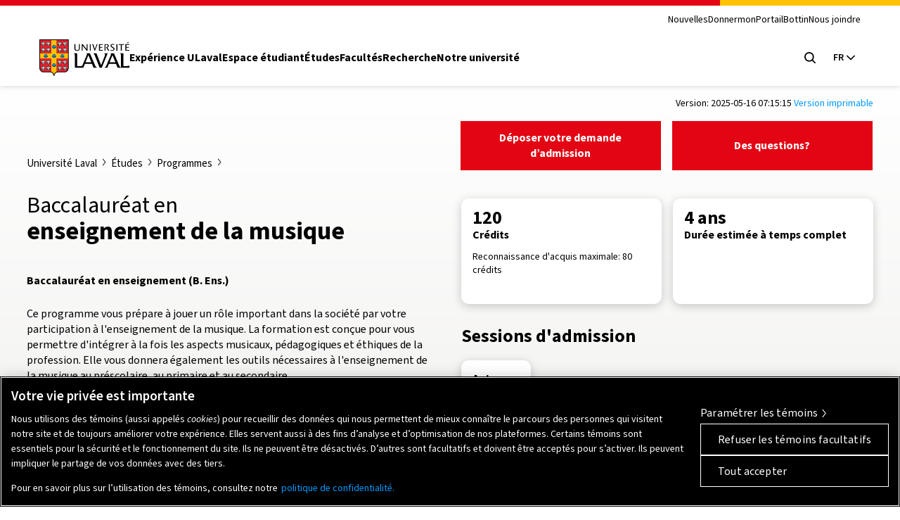

--- FILE ---
content_type: text/html; charset=UTF-8
request_url: https://www.ulaval.ca/etudes/programmes/baccalaureat-en-enseignement-de-la-musique
body_size: 347465
content:
<!DOCTYPE html>
<html lang="fr" dir="ltr" prefix="og: https://ogp.me/ns#">
  <head>
        <meta charset="UTF-8"/>
    <meta http-equiv="X-UA-Compatible" content="IE=edge,chrome=1"/>
    <meta name="viewport" content="width=device-width, initial-scale=1"/>

    		<link rel="preload" href="/themes/ulaval_templates/assets/dist/fonts/WOFF2/TTF/SourceSans3-Regular.ttf.woff2" as="font" type="font/woff2" crossorigin />
    <link rel="preload" href="/themes/ulaval_templates/assets/dist/fonts/WOFF2/TTF/SourceSans3-Bold.ttf.woff2" as="font" type="font/woff2" crossorigin />

        <link rel="apple-touch-icon" href="/themes/ulaval_templates/assets/dist/favicon/apple-touch-icon.png" sizes="180x180"/>
    <link rel="icon" href="/themes/ulaval_templates/assets/dist/favicon/favicon.ico" sizes="any" />
    <link rel="icon" href="/themes/ulaval_templates/assets/dist/favicon/favicon.svg" type="image/svg+xml" />
    <link rel="manifest" href="/themes/ulaval_templates/assets/dist/favicon/site.webmanifest"/>

        <!-- Google Tag Manager -->
<script>(function(w,d,s,l,i){w[l]=w[l]||[];w[l].push({'gtm.start':
new Date().getTime(),event:'gtm.js'});var f=d.getElementsByTagName(s)[0],
j=d.createElement(s),dl=l!='dataLayer'?'&l='+l:'';j.async=true;j.src=
'https://www.googletagmanager.com/gtm.js?id='+i+dl;f.parentNode.insertBefore(j,f);
})(window,document,'script','dataLayer','GTM-K3LH6PX');</script>
<!-- End Google Tag Manager -->
    <meta name="theme-color" content="#e30513"/>
		<meta http-equiv="X-UA-Compatible" content="IE=edge,chrome=1"/>
		<meta charset="UTF-8"/>
		<meta charset="utf-8" />
<meta name="geo.placename" content="Ville de Québec" />
<meta name="geo.region" content="CA-QC" />
<link rel="canonical" href="https://www.ulaval.ca/etudes/programmes/baccalaureat-en-enseignement-de-la-musique" />
<meta name="robots" content="noodp" />
<meta name="facebook-domain-verification" content="lg9t43woe134l4gfmrtmooz2at0awl" />
<meta name="Generator" content="Drupal 11 (https://www.drupal.org)" />
<meta name="MobileOptimized" content="width" />
<meta name="HandheldFriendly" content="true" />
<meta name="viewport" content="width=device-width, initial-scale=1.0" />
<meta name="description" content="Initiez des élèves du préscolaire au secondaire à l&#039;exploration de la musique en développant vos aptitudes pédagogiques et sensibilisez les futures générations." />
<link rel="icon" href="/themes/ulaval_templates/favicon.ico" type="image/vnd.microsoft.icon" />
<link rel="alternate" hreflang="fr" href="https://www.ulaval.ca/etudes/programmes/baccalaureat-en-enseignement-de-la-musique" />

    <title>Enseignement de la musique | Baccalauréat</title>

        <link rel="stylesheet" media="all" href="/sites/default/files/assets/css/css_rSa-LTKF8OeZvJnmPFaQKYiko4AaiO6COvhRTP0SHzk.css?delta=0&amp;language=fr&amp;theme=ulaval&amp;include=eJxNyEEKwCAMBMAPVXxTtCsI0YgbLf19T0LnOHzpaDEJcS2VLRqztWGU7mBIfE5bKRMBvm7w3Ji15zpE_-EfctkgzQ" />
<link rel="stylesheet" media="all" href="/sites/default/files/assets/css/css_-bf1grEwKqkGIs6wI9nFBdcXyQW5DCfpdCtMSiweMWQ.css?delta=1&amp;language=fr&amp;theme=ulaval&amp;include=eJxNyEEKwCAMBMAPVXxTtCsI0YgbLf19T0LnOHzpaDEJcS2VLRqztWGU7mBIfE5bKRMBvm7w3Ji15zpE_-EfctkgzQ" />
<link rel="stylesheet" media="print" href="/sites/default/files/assets/css/css_NNELuRJHHwPFFyhtdsj5BzIq5m8A-NY9WnthaMS8xuo.css?delta=2&amp;language=fr&amp;theme=ulaval&amp;include=eJxNyEEKwCAMBMAPVXxTtCsI0YgbLf19T0LnOHzpaDEJcS2VLRqztWGU7mBIfE5bKRMBvm7w3Ji15zpE_-EfctkgzQ" />

    <link rel="stylesheet" href="https://use.typekit.net/bhb6tjb.css">

        <script type="application/json" data-drupal-selector="drupal-settings-json">{"path":{"baseUrl":"\/","pathPrefix":"","currentPath":"node\/167289","currentPathIsAdmin":false,"isFront":false,"currentLanguage":"fr"},"pluralDelimiter":"\u0003","suppressDeprecationErrors":true,"user":{"uid":0,"permissionsHash":"7cd1ec3cde0326b72e48533649db4ca60342f777df3eb1251f14fa962b0dc398"}}</script>
<script src="/sites/default/files/assets/js/js_n9RuFCUQglTPHcMPMhy3UxCIPZ_bof9-jV170WHqKdA.js?scope=header&amp;delta=0&amp;language=fr&amp;theme=ulaval&amp;include=eJxNzEEOwzAIBMAPFfVNG0paJIotg1slr48vSDlw2NkV0_CDPTfDeTzmLZC6Zgm3b28BTwna4l8s_lanIfyRsa7YNFKI25r7JMatavs-hCTnS6KsD3XWDisIwXpHcNiRynEBbjo_Zw"></script>
<script src="/themes/ulaval_templates/assets/ulaval/librairies-externes/blazy/blazy.min.js?t59hg8" defer></script>
<script src="/themes/ulaval_templates/assets/ulaval/js/scripts.js?t59hg8" defer></script>
<script src="/themes/ulaval_templates/assets/ulaval/js/boite-contenu-cache.js?t59hg8" defer></script>
<script src="/sites/default/files/assets/js/js_wnpwb0VhI4jcuNjpQxjEbyTn0JCn0vsMo-y6NOUjhDk.js?scope=header&amp;delta=4&amp;language=fr&amp;theme=ulaval&amp;include=eJxNzEEOwzAIBMAPFfVNG0paJIotg1slr48vSDlw2NkV0_CDPTfDeTzmLZC6Zgm3b28BTwna4l8s_lanIfyRsa7YNFKI25r7JMatavs-hCTnS6KsD3XWDisIwXpHcNiRynEBbjo_Zw"></script>
<script src="/themes/ulaval_templates/assets/ulaval/js/filtersAjaxWatcher.js?t59hg8" defer></script>
<script src="/themes/ulaval_templates/assets/ulaval/js/selectNone.js?t59hg8" defer></script>
<script src="/themes/ulaval_templates/assets/ulaval/js/custom-dropdown.js?t59hg8" defer></script>
<script src="/themes/ulaval_templates/assets/ulaval/js/custom-multi-select.js?t59hg8" defer></script>
<script src="/themes/ulaval_templates/assets/ulaval/js/custom-select.js?t59hg8" defer></script>
<script src="/themes/ulaval_templates/assets/ulaval/js/custom-select-search.js?t59hg8" defer></script>
<script src="/themes/ulaval_templates/assets/ulaval/js/custom-multiple-selects.js?t59hg8" defer></script>
<script src="/themes/ulaval_templates/assets/ulaval/js/advanced-search-expand.js?t59hg8" defer></script>
<script src="/themes/ulaval_templates/assets/ulaval/js/taxonomy-terms-multiple-selects.js?t59hg8" defer></script>
<script src="/sites/default/files/assets/js/js_28u1HAP7FSDlOODMJ6LUOBJP9vtx0Sog5YalW_RzoTM.js?scope=header&amp;delta=14&amp;language=fr&amp;theme=ulaval&amp;include=eJxNzEEOwzAIBMAPFfVNG0paJIotg1slr48vSDlw2NkV0_CDPTfDeTzmLZC6Zgm3b28BTwna4l8s_lanIfyRsa7YNFKI25r7JMatavs-hCTnS6KsD3XWDisIwXpHcNiRynEBbjo_Zw"></script>
<script src="/themes/ulaval_templates/assets/ulaval/js/object-fit-init.js?t59hg8" defer></script>

  </head>

                        
  
  <body class="university path-node page-node-type-offre-etudes-programme universit-laval tudes programmes  enseignement-de-la-musique-baccalaurat baccalaurat-en-enseignement-de-la-musique">
	<!-- Google Tag Manager (noscript) -->
<noscript><iframe src="https://www.googletagmanager.com/ns.html?id=GTM-K3LH6PX"
height="0" width="0" style="display:none;visibility:hidden"></iframe></noscript>
<!-- End Google Tag Manager (noscript) -->

  <div class="skip-to-content">
    <div class="container">
      <a href="#main-content" class="visually-hidden focusable">Aller au contenu principal</a>
    </div>
  </div>

    
      <div class="dialog-off-canvas-main-canvas" data-off-canvas-main-canvas>
    

<header class="header">
	<div class="header-container">
		<div class="container">
			<div class="header-top">
				<div class="header-top-meta">
					<nav class="header-secondary-nav header-secondary-nav--desktop accessible-links-wrpper" aria-label='Navigation générale'>
						<ul class="menu"><li class="menu-item">
                                <a class="menu-link" href="https://nouvelles.ulaval.ca/" target="_blank">Nouvelles</a>
                               </li>
                               <li class="menu-item">
                                 <a class="menu-link" href="/fondation/donner" target="_blank">Donner</a>
                               </li>
                               <li class="menu-item">
                                  <a class="menu-link" href="https://monportail.ulaval.ca" target="_blank">monPortail</a>
                               </li>
                               <li class="menu-item">
                                <a class="menu-link" href="https://bottin.ulaval.ca/" target="_blank">Bottin</a>
                               </li>
                               <li class="menu-item">
                                 <a class="menu-link" href="/nous-joindre" target="_blank">Nous joindre</a>
                               </li></ul>
					</nav>
				</div>
			</div>
			<div class="header-main">
				<div class="header-main-brand">
					<a class="header-title" href="http://www.ulaval.ca/">
						<svg aria-labelledby="ulaval-logo" class="university-logo" viewBox="0 0 315 129.8"><title id="ulaval-logo">Université Laval</title><path class="university-logo-fill" d="M138.3 16.7h3.2v15.7c0 4.1-2.9 8.2-9.4 8.2-5.9 0-9.4-3-9.4-8V16.7h3.6v15.4c0 4 2 5.9 6.2 5.9 4.1 0 6-3 6-5.9V16.7zM151.6 16.7h-3.1v23.4h3V22.2l14 17.9h3.2V16.7h-3.1v18.1l-14-18.1zM179.9 16.7v23.4h-3.5V16.7h3.5zM184.9 16.7h3.6l5.8 17.6 6.4-17.6h3l-8.9 23.4H193l-8.1-23.4zM222.4 16.7v2.5H212v7.6h8.3v2.5H212v8.4h10.4v2.5h-14V16.7h14zM238 29.1l.4-.1c1.8-.5 4.4-3.3 4.4-6.4 0-2.8-2.6-5.9-8.3-5.9H228v23.4h3.6V18.9h2.5c3.8 0 5.1 2.2 5.1 4.1 0 2-1.6 4.7-5.2 4.7h-.9l7.9 12.4h4.2l-7.2-11zM259.7 34.6c0-2.2-2.1-3.5-4.5-4.9l-.8-.5c-2.7-1.6-5.5-3.7-5.5-7 0-3.4 3-6 7-6 3.4 0 5.4.8 6.2 1.2-.1.2-.9 2.1-1 2.3-.8-.4-2.4-1-4.6-1-2.5 0-4.1 1.1-4.1 2.9 0 2.2 1.8 3.3 4.1 4.7l1 .6.1.1c2.3 1.5 5.9 3.7 5.9 6.9 0 4-4.3 6.7-8.3 6.7-3.8 0-6-1.1-6.9-1.5.1-.2.9-2 1-2.2 1 .5 3 1.3 6 1.3 2.4-.1 4.4-1.7 4.4-3.6zM272.9 16.7v23.4h-3.5V16.7h3.5zM296.4 16.7v2.5h-7.7v21h-3.6v-21h-7.7v-2.5h19zM304.6 19.1v7.6h8.3v2.5h-8.3v8.4H315v2.5h-14V16.7h14v2.5h-10.4zM311.5 8.8l1.4 2.1-6 3.3-.8-1.3 5.4-4.1zM226.9 49.4v.2c5 1.9 2.3 8.3.1 13.8l-11 27.8-16.1-41.8h-10.7v.2c3.1 2.4 4.8 7.1 6.3 11.1l15.3 39.6h7.7L239 49.4h-12.1zM315 92.7c-3 1.4-6.2 2-9.9 2h-11V49.4h-11.9v.2c3.7 1.3 3.6 7.1 3.6 10.7V100c-4-2-6-6.6-7.9-11l-16.8-39.7h-12.8v.2c3.8 1.1 2.4 4.4 1.2 7.2L236 89c-1.8 4.4-3.8 9-7.9 11v.2h10.1l5.2-13.5h24.8l5.4 13.5H315v-7.5zm-69.2-11.5L255.9 56l10.3 25.2h-20.4zM193.7 89.1l-16.8-39.7h-12.8v.2c3.8 1.1 2.4 4.4 1.2 7.2l-13.5 32.3c-.7 1.6-1.4 3.2-2.1 4.7-1.9.6-4 .9-6.2.9h-11V49.4h-11.9v.2c3.7 1.3 3.6 7.1 3.6 10.7v40h29.9l5.2-13.5h24.8l5.3 13.5h12.2v-.2c-4.2-2.1-6-6.6-7.9-11zm-32.3-7.9L171.5 56l10.3 25.2h-20.4zM0 0v101.4c0 8.7 6.7 15.6 15.3 15.6h24.1c3.2 0 7.4 2.2 9.5 8.3l1.2 3.4c.3.7.7 1.1 1.2 1.1s.9-.4 1.2-1.1l1.2-3.4c2.1-6.1 6.3-8.3 9.5-8.3h24.1c8.6 0 15.3-6.8 15.3-15.6V0H0z"/><g fill="#EB212E"><path d="M2.4 2.4h39.7v47H2.4zM2.4 67.6v33.8c0 7.6 5.9 13.1 12.9 13.1h24.1c.9 0 1.8.1 2.7.4V67.6H2.4zM60.3 2.4H100v47H60.3zM60.3 114.9c.9-.3 1.9-.4 2.7-.4h24.1c7 0 12.9-5.5 12.9-13.1V67.6H60.3v47.3z"/></g><path fill="#FFC103" d="M60.3 49.4v-47H42.1v47H2.4v18.2h39.7v47.3c3.4 1 7.1 3.8 9.1 9.5 2-5.7 5.6-8.6 9.1-9.5V67.6H100V49.4H60.3z"/><path d="M17.1 21.8c.1.3-.1.5-.3.6-.4.2-1.6.3-2.1.1 0 0-.6 1.1-1.5 1.1s-1.5-1.1-1.5-1.1c-.5.1-1.7.1-2.1-.1-.2-.1-.4-.4-.3-.6.3-1 1.1-4.1 1.3-5.2l-1.6.6c-.3 1.2-1.1 3.2-2.6 3.3-.2 0-.5-.1-.5-.3.2-1.7 1.2-9.2 1.3-10 .1-.6.3-.9.8-1.1.5-.2.9 0 1.4.4.4.4 1.9 1.7 1.9 1.7s.2-1.2.2-1.6h-.4c-.2 0-.4-.2-.4-.4l.2-1.5c0-.2.1-.3.2-.3 0 0 .6-.3 1.2-.5.5-.2.9-.2.9-.2.4 0 .8.1 1 .3.3.2.5.6.5 1l.3 3.2s1.5-1.4 1.9-1.7c.5-.5.9-.6 1.4-.4.5.2.7.5.8 1.2.1.7 1.1 8.3 1.3 10 0 .2-.3.3-.5.3-1.5-.1-2.3-2.1-2.6-3.3l-1.6-.6c.3 1 1.1 4.2 1.4 5.1zM35.3 21.8c.1.3-.1.5-.3.6-.4.2-1.6.3-2.1.1 0 0-.6 1.1-1.5 1.1s-1.5-1.1-1.5-1.1c-.5.1-1.7.1-2.1-.1-.2-.1-.4-.4-.3-.6.3-1 1.1-4.1 1.3-5.2l-1.6.6c-.3 1.2-1.1 3.2-2.6 3.3-.2 0-.5-.1-.5-.3.2-1.7 1.2-9.2 1.3-10 .1-.7.3-1.1.8-1.2.5-.2.9 0 1.4.4.4.4 1.9 1.7 1.9 1.7s.2-1.2.2-1.6h-.4c-.2 0-.4-.2-.4-.4l.2-1.5c0-.2.1-.3.2-.3 0 0 .6-.3 1.2-.5.5-.2.9-.2.9-.2.4 0 .8.1 1 .3.3.2.5.6.5 1l.3 3.2s1.5-1.4 1.9-1.7c.5-.5.9-.6 1.4-.4.5.2.7.5.8 1.2.1.7 1.1 8.3 1.3 10 0 .2-.3.3-.5.3-1.5-.1-2.3-2.1-2.6-3.3l-1.6-.6c.3 1.1 1.1 4.3 1.4 5.2zM17.1 43.3c.1.3-.1.5-.3.6-.4.2-1.6.3-2.1.1 0 0-.6 1.1-1.5 1.1S11.7 44 11.7 44c-.5.2-1.7.1-2.1-.1-.2-.1-.4-.3-.3-.6.3-1 1.1-4.1 1.3-5.2l-1.6.6c-.3 1.2-1.1 3.2-2.6 3.3-.2 0-.5-.1-.5-.3.2-1.7 1.2-9.2 1.3-10 .1-.7.3-1.1.8-1.2.5-.2.9 0 1.4.4.4.4 1.9 1.7 1.9 1.7s.2-1.2.2-1.6h-.4c-.2 0-.4-.2-.4-.4l.2-1.5c0-.2.1-.3.2-.4 0 0 .6-.3 1.2-.5.5-.2.9-.2.9-.2.4 0 .8.1 1 .3.3.2.5.6.5 1l.3 3.2s1.5-1.4 1.9-1.7c.5-.5.9-.6 1.4-.4.5.2.7.5.8 1.2.1.7 1.1 8.3 1.3 10 0 .2-.3.3-.5.3-1.5-.1-2.3-2.1-2.6-3.3l-1.6-.6c.3 1.2 1.1 4.3 1.4 5.3zM35.3 43.3c.1.3-.1.5-.3.6-.4.2-1.6.3-2.1.1 0 0-.6 1.1-1.5 1.1S29.9 44 29.9 44c-.5.2-1.7.1-2.1-.1-.2-.1-.4-.3-.3-.6.3-1 1.1-4.1 1.3-5.2l-1.6.6c-.3 1.2-1.1 3.2-2.6 3.3-.2 0-.5-.1-.5-.3.2-1.7 1.2-9.2 1.3-10 .1-.7.3-1.1.8-1.2.5-.2.9 0 1.4.4.4.4 1.9 1.7 1.9 1.7s.2-1.2.2-1.6h-.4c-.2 0-.4-.2-.4-.4l.2-1.5c0-.2.1-.3.2-.4 0 0 .6-.3 1.2-.5.5-.2.9-.2.9-.2.4 0 .8.1 1 .3.3.2.5.6.5 1l.3 3.2s1.5-1.4 1.9-1.7c.5-.5.9-.6 1.4-.4.5.2.7.5.8 1.2.1.7 1.1 8.3 1.3 10 0 .2-.3.3-.5.3-1.5-.1-2.3-2.1-2.6-3.3l-1.6-.6c.3 1.2 1.1 4.3 1.4 5.3zM75 21.8c.1.3-.1.5-.3.6-.4.2-1.6.3-2.1.1 0 0-.6 1.1-1.5 1.1s-1.5-1.1-1.5-1.1c-.5.1-1.7.1-2.1-.1-.2-.1-.4-.4-.3-.6.3-1 1.1-4.1 1.3-5.2l-1.6.6c-.3 1.2-1.1 3.2-2.6 3.3-.2 0-.5-.1-.5-.3.2-1.7 1.2-9.2 1.3-10 .1-.7.3-1.1.8-1.2.5-.2.9 0 1.4.4.4.4 1.9 1.7 1.9 1.7s.2-1.2.2-1.6H69c-.2 0-.4-.2-.4-.4l.2-1.5c0-.2.1-.3.2-.3 0 0 .6-.3 1.2-.5.5-.2.9-.2.9-.2.4 0 .8.1 1 .3.3.2.5.6.5 1l.3 3.2s1.5-1.4 1.9-1.7c.5-.5.9-.6 1.4-.4.5.2.7.5.8 1.2.1.7 1.1 8.3 1.3 10 0 .2-.3.3-.5.3-1.5-.1-2.3-2.1-2.6-3.3l-1.6-.6c.3 1.1 1.1 4.3 1.4 5.2zM93.2 21.8c.1.3-.1.5-.3.6-.4.2-1.6.3-2.1.1 0 0-.6 1.1-1.5 1.1s-1.5-1.1-1.5-1.1c-.5.1-1.7.1-2.1-.1-.2-.1-.4-.4-.3-.6.3-1 1.1-4.1 1.3-5.2l-1.6.6c-.3 1.2-1.1 3.2-2.6 3.3-.2 0-.5-.1-.5-.3.2-1.7 1.2-9.2 1.3-10 .1-.7.3-1.1.8-1.2.5-.2.9 0 1.4.4.4.4 1.9 1.7 1.9 1.7s.2-1.2.2-1.6h-.4c-.2 0-.4-.2-.4-.4l.2-1.3c0-.2.1-.3.2-.3 0 0 .6-.3 1.2-.5.5-.2.9-.2.9-.2.4 0 .8.1 1 .3.3.2.5.6.5 1l.3 3.2s1.5-1.4 1.9-1.7c.5-.5.9-.6 1.4-.4.5.2.7.5.8 1.2.1.7 1.1 8.3 1.3 10 0 .2-.3.3-.5.3-1.5-.1-2.3-2.1-2.6-3.3l-1.6-.6c.3.9 1.1 4.1 1.4 5zM75 43.3c.1.3-.1.5-.3.6-.4.2-1.6.3-2.1.1 0 0-.6 1.1-1.5 1.1S69.6 44 69.6 44c-.5.2-1.7.1-2.1-.1-.2-.1-.4-.3-.3-.6.3-1 1.1-4.1 1.3-5.2l-1.6.6c-.3 1.2-1.1 3.2-2.6 3.3-.2 0-.5-.1-.5-.3.2-1.7 1.2-9.2 1.3-10 .1-.7.3-1.1.8-1.2.5-.2.9 0 1.4.4.4.4 1.9 1.7 1.9 1.7s.2-1.2.2-1.6H69c-.2 0-.4-.2-.4-.4l.2-1.5c0-.2.1-.3.2-.4 0 0 .6-.3 1.2-.5.5-.2.9-.2.9-.2.4 0 .8.1 1 .3.3.2.5.6.5 1l.3 3.2s1.5-1.4 1.9-1.7c.5-.5.9-.6 1.4-.4.5.2.7.5.8 1.2.1.7 1.1 8.3 1.3 10 0 .2-.3.3-.5.3-1.5-.1-2.3-2.1-2.6-3.3l-1.6-.6c.3 1.2 1.1 4.3 1.4 5.3zM93.2 43.3c.1.3-.1.5-.3.6-.4.2-1.6.3-2.1.1 0 0-.6 1.1-1.5 1.1S87.8 44 87.8 44c-.5.2-1.7.1-2.1-.1-.2-.1-.4-.3-.3-.6.3-1 1.1-4.1 1.3-5.2l-1.6.6c-.3 1.2-1.1 3.2-2.6 3.3-.2 0-.5-.1-.5-.3.2-1.7 1.2-9.2 1.3-10 .1-.7.3-1.1.8-1.2.5-.2.9 0 1.4.4.4.4 1.9 1.7 1.9 1.7s.2-1.2.2-1.6h-.4c-.2 0-.4-.2-.4-.4l.2-1.5c0-.2.1-.3.2-.4 0 0 .6-.3 1.2-.5.5-.2.9-.2.9-.2.4 0 .8.1 1 .3.3.2.5.6.5 1l.3 3.2s1.5-1.4 1.9-1.7c.5-.5.9-.6 1.4-.4.5.2.7.5.8 1.2.1.7 1.1 8.3 1.3 10 0 .2-.3.3-.5.3-1.5-.1-2.3-2.1-2.6-3.3l-1.6-.6c.3 1.2 1.1 4.3 1.4 5.3zM17.1 87c.1.3-.1.5-.3.6-.4.2-1.6.3-2.1.1 0 0-.6 1.1-1.5 1.1s-1.5-1.1-1.5-1.1c-.5.2-1.7.1-2.1-.1-.2-.1-.4-.4-.3-.6.3-1 1.1-4.1 1.3-5.2l-1.6.6c-.3 1.2-1.1 3.2-2.6 3.3-.2 0-.5-.1-.5-.3.2-1.7 1.2-9.2 1.3-10 .1-.7.3-1.1.8-1.2.5-.2.9 0 1.4.4.4.4 1.9 1.7 1.9 1.7s.2-1.2.2-1.6h-.4c-.2 0-.4-.2-.4-.4l.2-1.5c0-.2.1-.3.2-.3 0 0 .6-.3 1.2-.5.5-.2.9-.2.9-.2.4 0 .8.1 1 .3.3.2.5.6.5 1l.3 3.2s1.5-1.4 1.9-1.7c.5-.5.9-.6 1.4-.4.5.2.7.5.8 1.2.1.7 1.1 8.3 1.3 10 0 .2-.3.3-.5.3-1.5-.1-2.3-2.1-2.6-3.3l-1.6-.6c.3 1.1 1.1 4.2 1.4 5.2zM35.3 87c.1.3-.1.5-.3.6-.4.2-1.6.3-2.1.1 0 0-.6 1.1-1.5 1.1s-1.5-1.1-1.5-1.1c-.5.2-1.7.1-2.1-.1-.2-.1-.4-.4-.3-.6.3-1 1.1-4.1 1.3-5.2l-1.6.6c-.3 1.2-1.1 3.2-2.6 3.3-.2 0-.5-.1-.5-.3.2-1.7 1.2-9.2 1.3-10 .1-.7.3-1.1.8-1.2.5-.2.9 0 1.4.4.4.4 1.9 1.7 1.9 1.7s.2-1.2.2-1.6h-.4c-.2 0-.4-.2-.4-.4l.2-1.5c0-.2.1-.3.2-.3 0 0 .6-.3 1.2-.5.5-.2.9-.2.9-.2.4 0 .8.1 1 .3.3.2.5.6.5 1l.3 3.2s1.5-1.4 1.9-1.7c.5-.5.9-.6 1.4-.4.5.2.7.5.8 1.2.1.7 1.1 8.3 1.3 10 0 .2-.3.3-.5.3-1.5-.1-2.3-2.1-2.6-3.3l-1.6-.6c.3 1.1 1.1 4.2 1.4 5.2zM17.1 108.4c.1.3-.1.5-.3.6-.4.2-1.6.3-2.1.1 0 0-.6 1.1-1.5 1.1s-1.5-1.1-1.5-1.1c-.5.2-1.7.1-2.1-.1-.2-.1-.4-.3-.3-.6.3-1 1.1-4.1 1.3-5.2l-1.6.6c-.3 1.2-1.1 3.2-2.6 3.3-.2 0-.5-.1-.5-.3.2-1.7 1.2-9.2 1.3-10 .1-.7.3-1.1.8-1.2.5-.2.9 0 1.4.4.4.4 1.9 1.7 1.9 1.7s.2-1.2.2-1.6h-.4c-.2 0-.4-.2-.4-.4l.2-1.5c0-.2.1-.3.2-.3 0 0 .6-.3 1.2-.5.5-.2.9-.2.9-.2.4 0 .8.1 1 .3.3.2.5.6.5 1l.3 3.2s1.5-1.4 1.9-1.7c.5-.5.9-.6 1.4-.4.5.2.7.5.8 1.2.1.7 1.1 8.3 1.3 10 0 .2-.3.3-.5.3-1.5-.1-2.3-2.1-2.6-3.3l-1.6-.6c.3 1.1 1.1 4.2 1.4 5.2zM35.3 108.4c.1.3-.1.5-.3.6-.4.2-1.6.3-2.1.1 0 0-.6 1.1-1.5 1.1s-1.5-1.1-1.5-1.1c-.5.2-1.7.1-2.1-.1-.2-.1-.4-.3-.3-.6.3-1 1.1-4.1 1.3-5.2l-1.6.6c-.3 1.2-1.1 3.2-2.6 3.3-.2 0-.5-.1-.5-.3.2-1.7 1.2-9.2 1.3-10 .1-.7.3-1.1.8-1.2.5-.2.9 0 1.4.4.4.4 1.9 1.7 1.9 1.7s.2-1.2.2-1.6h-.4c-.2 0-.4-.2-.4-.4l.2-1.5c0-.2.1-.3.2-.3 0 0 .6-.3 1.2-.5.5-.2.9-.2.9-.2.4 0 .8.1 1 .3.3.2.5.6.5 1l.3 3.2s1.5-1.4 1.9-1.7c.5-.5.9-.6 1.4-.4.5.2.7.5.8 1.2.1.7 1.1 8.3 1.3 10 0 .2-.3.3-.5.3-1.5-.1-2.3-2.1-2.6-3.3l-1.6-.6c.3 1.1 1.1 4.2 1.4 5.2zM75 87c.1.3-.1.5-.3.6-.4.2-1.6.3-2.1.1 0 0-.6 1.1-1.5 1.1s-1.5-1.1-1.5-1.1c-.5.2-1.7.1-2.1-.1-.2-.1-.4-.4-.3-.6.3-1 1.1-4.1 1.3-5.2l-1.6.6c-.3 1.2-1.1 3.2-2.6 3.3-.2 0-.5-.1-.5-.3.2-1.7 1.2-9.2 1.3-10 .1-.7.3-1.1.8-1.2.5-.2.9 0 1.4.4.4.4 1.9 1.7 1.9 1.7s.2-1.2.2-1.6H69c-.2 0-.4-.2-.4-.4l.2-1.5c0-.2.1-.3.2-.3 0 0 .6-.3 1.2-.5.5-.2.9-.2.9-.2.4 0 .8.1 1 .3.3.2.5.6.5 1l.3 3.2s1.5-1.4 1.9-1.7c.5-.5.9-.6 1.4-.4.5.2.7.5.8 1.2.1.7 1.1 8.3 1.3 10 0 .2-.3.3-.5.3-1.5-.1-2.3-2.1-2.6-3.3l-1.6-.6c.3 1.1 1.1 4.2 1.4 5.2zM93.2 87c.1.3-.1.5-.3.6-.4.2-1.6.3-2.1.1 0 0-.6 1.1-1.5 1.1s-1.5-1.1-1.5-1.1c-.5.2-1.7.1-2.1-.1-.2-.1-.4-.4-.3-.6.3-1 1.1-4.1 1.3-5.2l-1.6.6c-.3 1.2-1.1 3.2-2.6 3.3-.2 0-.5-.1-.5-.3.2-1.7 1.2-9.2 1.3-10 .1-.7.3-1.1.8-1.2.5-.2.9 0 1.4.4.4.4 1.9 1.7 1.9 1.7s.2-1.2.2-1.6h-.4c-.2 0-.4-.2-.4-.4l.2-1.5c0-.2.1-.3.2-.3 0 0 .6-.3 1.2-.5.5-.2.9-.2.9-.2.4 0 .8.1 1 .3.3.2.5.6.5 1l.3 3.2s1.5-1.4 1.9-1.7c.5-.5.9-.6 1.4-.4.5.2.7.5.8 1.2.1.7 1.1 8.3 1.3 10 0 .2-.3.3-.5.3-1.5-.1-2.3-2.1-2.6-3.3l-1.6-.6c.3 1.1 1.1 4.2 1.4 5.2zM75 108.4c.1.3-.1.5-.3.6-.4.2-1.6.3-2.1.1 0 0-.6 1.1-1.5 1.1s-1.5-1.1-1.5-1.1c-.5.2-1.7.1-2.1-.1-.2-.1-.4-.3-.3-.6.3-1 1.1-4.1 1.3-5.2l-1.6.6c-.3 1.2-1.1 3.2-2.6 3.3-.2 0-.5-.1-.5-.3.2-1.7 1.2-9.2 1.3-10 .1-.7.3-1.1.8-1.2.5-.2.9 0 1.4.4.4.4 1.9 1.7 1.9 1.7s.2-1.2.2-1.6H69c-.2 0-.4-.2-.4-.4l.2-1.5c0-.2.1-.3.2-.3 0 0 .6-.3 1.2-.5.5-.2.9-.2.9-.2.4 0 .8.1 1 .3.3.2.5.6.5 1l.3 3.2s1.5-1.4 1.9-1.7c.5-.5.9-.6 1.4-.4.5.2.7.5.8 1.2.1.7 1.1 8.3 1.3 10 0 .2-.3.3-.5.3-1.5-.1-2.3-2.1-2.6-3.3l-1.6-.6c.3 1.1 1.1 4.2 1.4 5.2zM93.2 108.4c.1.3-.1.5-.3.6-.4.2-1.6.3-2.1.1 0 0-.6 1.1-1.5 1.1s-1.5-1.1-1.5-1.1c-.5.2-1.7.1-2.1-.1-.2-.1-.4-.3-.3-.6.3-1 1.1-4.1 1.3-5.2l-1.6.6c-.3 1.2-1.1 3.2-2.6 3.3-.2 0-.5-.1-.5-.3.2-1.7 1.2-9.2 1.3-10 .1-.7.3-1.1.8-1.2.5-.2.9 0 1.4.4.4.4 1.9 1.7 1.9 1.7s.2-1.2.2-1.6h-.4c-.2 0-.4-.2-.4-.4l.2-1.5c0-.2.1-.3.2-.3 0 0 .6-.3 1.2-.5.5-.2.9-.2.9-.2.4 0 .8.1 1 .3.3.2.5.6.5 1l.3 3.2s1.5-1.4 1.9-1.7c.5-.5.9-.6 1.4-.4.5.2.7.5.8 1.2.1.7 1.1 8.3 1.3 10 0 .2-.3.3-.5.3-1.5-.1-2.3-2.1-2.6-3.3l-1.6-.6c.3 1.1 1.1 4.2 1.4 5.2zM51.2 32.6c.8 0 1.5-.4 1.9-1 .3.2.7.2 1 .2 1.1 0 2.1-.9 2.2-2 1.2 0 2.2-1 2.2-2.2 0-.5-.2-1-.5-1.4l-2.5-3V22c0-.6-.5-1.1-1.1-1.1h-1.1l-1-1c-.3-.3-.6-.4-1-.4s-.8.2-1 .4l-1 1h-1.1c-.6 0-1.1.5-1.1 1.1v1.2l-2.5 3c-.3.4-.5.9-.5 1.4 0 1.2 1 2.2 2.2 2.2.1 1.1 1 2 2.2 2 .4 0 .7-.1 1-.2.3.6 1 1 1.7 1zM51.2 65.2c.8 0 1.5-.4 1.9-1 .3.2.7.2 1 .2 1.1 0 2.1-.9 2.2-2 1.2 0 2.2-1 2.2-2.2 0-.5-.2-1-.5-1.4l-2.5-3v-1.2c0-.6-.5-1.1-1.1-1.1h-1.1l-1-1c-.3-.3-.6-.4-1-.4s-.8.2-1 .4l-1 1h-1.1c-.6 0-1.1.5-1.1 1.1v1.2l-2.5 3c-.3.4-.5.9-.5 1.4 0 1.2 1 2.2 2.2 2.2.1 1.1 1 2 2.2 2 .4 0 .7-.1 1-.2.3.6 1 1 1.7 1zM22.3 65.2c.8 0 1.5-.4 1.9-1 .3.2.7.2 1 .2 1.1 0 2.1-.9 2.2-2 1.2 0 2.2-1 2.2-2.2 0-.5-.2-1-.5-1.4l-2.5-3v-1.2c0-.6-.5-1.1-1.1-1.1h-1.1l-1-1c-.3-.3-.6-.4-1-.4s-.8.2-1 .4l-1 1h-1.1c-.6 0-1.1.5-1.1 1.1v1.2l-2.5 3c-.3.4-.5.9-.5 1.4 0 1.2 1 2.2 2.2 2.2.1 1.1 1.1 2 2.2 2 .4 0 .7-.1 1-.2.2.6.9 1 1.7 1zM80.2 65.2c.8 0 1.5-.4 1.9-1 .3.2.7.2 1 .2 1.1 0 2.1-.9 2.2-2 1.2 0 2.2-1 2.2-2.2 0-.5-.2-1-.5-1.4l-2.5-3v-1.2c0-.6-.5-1.1-1.1-1.1h-1.1l-1-1c-.3-.3-.6-.4-1-.4s-.8.2-1 .4l-1 1h-1.1c-.6 0-1.1.5-1.1 1.1v1.2l-2.5 3c-.3.4-.5.9-.5 1.4 0 1.2 1 2.2 2.2 2.2.1 1.1 1.1 2 2.2 2 .4 0 .7-.1 1-.2.2.6.9 1 1.7 1zM51.2 97.7c.8 0 1.5-.4 1.9-1 .3.2.7.2 1 .2 1.1 0 2.1-.9 2.2-2 1.2 0 2.2-1 2.2-2.2 0-.5-.2-1-.5-1.4l-2.5-3v-1.2c0-.6-.5-1.1-1.1-1.1h-1.1l-1-1c-.3-.3-.6-.4-1-.4s-.8.2-1 .4l-1 1h-1.1c-.6 0-1.1.5-1.1 1.1v1.2l-2.5 3c-.3.4-.5.9-.5 1.4 0 1.2 1 2.2 2.2 2.2.1 1.1 1 2 2.2 2 .4 0 .7-.1 1-.2.3.6 1 1 1.7 1z"/><g fill="#09F"><path d="M51.2 31.9c.5 0 1-.3 1.2-.7l-.4-4c0-.2.1-.3.3-.3.2 0 .3.1.3.2l.7 3.8c.2.1.5.2.7.2.8 0 1.4-.6 1.5-1.4L53.9 26c-.1-.1 0-.3.2-.4.1-.1.3 0 .4.1l1.8 3.4c.8 0 1.5-.7 1.5-1.5 0-.3 0-.6-.2-.8l-2.8-3.4V22c0-.2-.1-.3-.3-.3h-1.4l-1.2-1.2c-.1-.1-.3-.2-.5-.2s-.4.1-.5.2l-1.2 1.2h-1.4c-.2 0-.3.1-.3.3v1.5l-3 3.4c-.2.2-.2.5-.2.8 0 .8.7 1.5 1.5 1.5l1.8-3.4c.1-.1.2-.2.4-.1.1.1.2.2.2.4L47 29.8c.1.8.7 1.4 1.5 1.4.3 0 .5-.1.7-.2l.7-3.8c0-.2.2-.3.3-.2.2 0 .3.2.3.3l-.4 4c.2.3.6.6 1.1.6zM51.2 64.5c.5 0 1-.3 1.2-.7l-.4-4c0-.2.1-.3.3-.3.2 0 .3.1.3.2l.7 3.8c.2.1.5.2.7.2.8 0 1.4-.6 1.5-1.4l-1.6-3.8c-.1-.1 0-.3.2-.4.1-.1.3 0 .4.1l1.8 3.4c.8 0 1.5-.7 1.5-1.5 0-.3 0-.6-.2-.8l-2.8-3.4v-1.5c0-.2-.1-.3-.3-.3h-1.4L51.7 53c-.1-.1-.3-.2-.5-.2s-.4.1-.5.2l-1.2 1.2h-1.4c-.2 0-.3.1-.3.3V56L45 59.4c-.2.2-.2.5-.2.8 0 .8.7 1.5 1.5 1.5l1.8-3.4c.1-.1.2-.2.4-.1.1.1.2.2.2.4L47 62.3c.1.8.7 1.4 1.5 1.4.3 0 .5-.1.7-.2l.7-3.8c0-.2.2-.3.3-.2.2 0 .3.2.3.3l-.4 4c.2.3.6.6 1.1.7zM22.3 64.5c.5 0 1-.3 1.2-.7l-.4-4c0-.2.1-.3.3-.3.2 0 .3.1.3.2l.7 3.8c.2.1.5.2.7.2.8 0 1.4-.6 1.5-1.4L25 58.5c-.1-.1 0-.3.2-.4.1-.1.3 0 .4.1l1.8 3.4c.8 0 1.5-.7 1.5-1.5 0-.3 0-.6-.2-.8l-2.8-3.4v-1.5c0-.2-.1-.3-.3-.3h-1.4L22.8 53c-.1-.1-.3-.2-.5-.2s-.4.1-.5.2l-1.2 1.2h-1.4c-.2 0-.3.1-.3.3V56l-2.8 3.4c-.2.2-.2.5-.2.8 0 .8.7 1.5 1.5 1.5l1.8-3.4c.1-.1.2-.2.4-.1.1.1.2.2.2.4L18 62.3c.1.8.7 1.4 1.5 1.4.3 0 .5-.1.7-.2l.7-3.8c0-.2.2-.3.3-.2.2 0 .3.2.3.3l-.4 4c.2.3.7.6 1.2.7zM80.2 64.5c.5 0 1-.3 1.2-.7l-.4-4c0-.2.1-.3.3-.3.2 0 .3.1.3.2l.7 3.8c.2.1.5.2.7.2.8 0 1.4-.6 1.5-1.4l-1.6-3.8c-.1-.1 0-.3.2-.4.1-.1.3 0 .4.1l1.8 3.4c.8 0 1.5-.7 1.5-1.5 0-.3 0-.6-.2-.8l-2.8-3.4v-1.5c0-.2-.1-.3-.3-.3h-1.4L80.7 53c-.1-.1-.3-.2-.5-.2s-.4.1-.5.2l-1.2 1.2h-1.4c-.2 0-.3.1-.3.3V56L74 59.4c-.2.2-.2.5-.2.8 0 .8.7 1.5 1.5 1.5l1.8-3.4c.1-.1.2-.2.4-.1.1.1.2.2.2.4l-1.6 3.8c.1.8.7 1.4 1.5 1.4.3 0 .5-.1.7-.2l.7-3.8c0-.2.2-.3.3-.2.2 0 .3.2.3.3l-.4 4c0 .2.5.5 1 .6zM51.2 97c.5 0 1-.3 1.2-.7l-.4-4c0-.2.1-.3.3-.3.2 0 .3.1.3.2l.7 3.8c.2.1.5.2.7.2.8 0 1.4-.6 1.5-1.4L53.9 91c-.1-.1 0-.3.2-.4.1-.1.3 0 .4.1l1.8 3.4c.8 0 1.5-.7 1.5-1.5 0-.3 0-.6-.2-.8l-2.8-3.4v-1.5c0-.2-.1-.3-.3-.3h-1.4l-1.2-1.2c-.1-.1-.3-.2-.5-.2s-.4.1-.5.2l-1.2 1.2h-1.4c-.2 0-.3.1-.3.3v1.5L45 92c-.2.2-.2.5-.2.8 0 .8.7 1.5 1.5 1.5l1.8-3.4c.1-.1.2-.2.4-.1.1.1.2.2.2.4L47 94.9c.1.8.7 1.4 1.5 1.4.3 0 .5-.1.7-.2l.7-3.8c0-.2.2-.3.3-.2.2 0 .3.2.3.3l-.4 4c.2.3.6.6 1.1.6z"/></g><g fill="#D9D9D9"><path d="M16.3 21.8c-.3.1-.8.2-1.1.2H15l-.7-3c-.1-.5-.5-.5-.5.1l.3 3c-.1.2-.5.9-.9.9s-.9-.7-.9-.9l.3-3c.1-.6-.4-.6-.5-.1l-.6 2.9h-.2c-.3 0-.9 0-1.1-.1.4-1.5 1.2-4.7 1.5-5.7 0-.2-.1-.4-.4-.4h-.2c-.4.1-1.4.5-1.8.7l.2-2.4c.1-.6-.4-.6-.5-.1-.5 2.1-.7 4.9-2.2 5.8.1-1 1.1-8.4 1.2-9.4 0-.2 0-.4.3-.5.2-.1.4 0 .5.2l2.5 2.3c.1.1.3.2.4.1.1 0 .3-.2.3-.3l.3-2.8c0-.1 0-.2-.1-.3-.1-.1-.2-.1-.3-.1h-.4l.1-.9c.3-.1 1-.5 1.4-.5h.1c.2 0 .4.1.6.2.2.1.3.2.3.4l.4 4c0 .2.1.3.3.3.1 0 .3 0 .4-.1l2.5-2.3c.2-.2.3-.2.5-.2.3.1.3.3.3.5.1 1 1.1 8.4 1.2 9.4-1.5-.9-1.8-3.7-2.2-5.8-.1-.5-.6-.5-.5.1l.2 2.4c-.3-.1-1.4-.5-1.8-.7h-.2c-.3 0-.4.3-.4.4.4 1 1.2 4.3 1.6 5.7zM34.5 21.8c-.3.1-.9.1-1.1.1h-.2l-.7-2.9c-.1-.5-.5-.5-.5.1l.3 3c-.1.2-.5.9-.9.9s-.9-.7-.9-.9l.3-3c.1-.6-.4-.6-.5-.1l-.6 2.9h-.2c-.3 0-.9 0-1.1-.1.4-1.5 1.2-4.7 1.5-5.7 0-.2-.1-.4-.4-.4h-.2c-.4.1-1.4.5-1.8.7l.2-2.4c0-.6-.4-.6-.5-.1-.5 2.1-.7 4.9-2.2 5.8.1-1 1.1-8.4 1.2-9.4 0-.2 0-.4.3-.5.2-.1.4 0 .5.2l2.5 2.3c.1.1.3.2.4.1.1 0 .3-.2.3-.3l.3-2.8c0-.1 0-.2-.1-.3-.1-.1-.2-.1-.3-.1h-.4l.1-.9c.3-.1 1-.5 1.4-.5h.1c.2 0 .4.1.6.2.2.1.2.3.3.5l.4 4c0 .2.1.3.3.3.1 0 .3 0 .4-.1l2.5-2.3c.2-.2.3-.2.5-.2.3.1.3.3.3.5.1 1 1.1 8.4 1.2 9.4-1.5-.9-1.8-3.7-2.2-5.8-.1-.5-.6-.5-.5.1l.2 2.4c-.3-.1-1.4-.5-1.8-.7h-.2c-.3 0-.4.3-.4.4.4.9 1.2 4.2 1.6 5.6zM16.3 43.3c-.3.1-.9.1-1.1.1H15l-.6-2.9c-.1-.5-.5-.5-.5.1l.3 3c-.1.2-.5.9-.9.9s-.9-.7-.9-.9l.3-3c.1-.6-.4-.6-.5-.1l-.6 2.9h-.2c-.3 0-.9 0-1.1-.1.4-1.5 1.2-4.7 1.5-5.7 0-.2-.1-.4-.4-.4h-.2c-.4.1-1.4.5-1.8.7l.2-2.4c.1-.6-.4-.6-.5-.1-.5 2.1-.7 4.9-2.2 5.8.1-1 1.1-8.4 1.2-9.4 0-.2 0-.4.3-.5.2-.1.4 0 .5.2l2.5 2.3c.1.1.3.2.4.1.1 0 .3-.2.3-.3l.3-2.8c0-.1 0-.2-.1-.3-.1-.1-.2-.1-.3-.1h-.4l.1-.9c.3-.1 1-.5 1.4-.5h.1c.2 0 .4.1.6.2.2.1.2.3.3.5l.4 4c0 .2.1.3.3.3.1 0 .3 0 .4-.1l2.5-2.3c.2-.2.3-.2.5-.2.3.1.3.3.3.5.1 1 1.1 8.4 1.2 9.4-1.5-.9-1.8-3.7-2.2-5.8-.1-.5-.6-.5-.5.1l.2 2.4c-.3-.1-1.4-.5-1.8-.7h-.2c-.3 0-.4.3-.4.4.3.9 1.1 4.1 1.5 5.6zM34.5 43.3c-.3.1-.9.1-1.1.1h-.2l-.6-2.9c-.2-.6-.6-.5-.6.1l.3 3c-.1.2-.5.9-.9.9s-.9-.7-.9-.9l.3-3c.1-.6-.4-.6-.5-.1l-.6 2.9h-.2c-.3 0-.9 0-1.1-.1.4-1.5 1.2-4.7 1.5-5.7 0-.2-.1-.4-.4-.4h-.2c-.4.1-1.4.5-1.8.7l.2-2.4c0-.6-.4-.6-.5-.1-.5 2.1-.7 4.9-2.2 5.8.1-1 1.1-8.4 1.2-9.4 0-.2 0-.4.3-.5.2-.1.4 0 .5.2l2.5 2.3c.1.1.3.2.4.1.1 0 .3-.2.3-.3l.3-2.8c0-.1 0-.2-.1-.3-.1-.1-.2-.1-.3-.1h-.4l.1-.9c.3-.1 1-.5 1.4-.5h.1c.2 0 .4.1.6.2.2.1.2.3.3.5l.4 4c0 .2.1.3.3.3.1 0 .3 0 .4-.1l2.5-2.3c.2-.2.3-.2.5-.2.3.1.3.3.3.5.1 1 1.1 8.4 1.2 9.4-1.5-.9-1.8-3.7-2.2-5.8-.1-.5-.6-.5-.5.1l.2 2.4c-.3-.1-1.4-.5-1.8-.7h-.2c-.3 0-.4.3-.4.4.4.9 1.2 4.1 1.6 5.6zM74.2 21.8c-.3.1-.9.2-1.2.2h-.2l-.6-3c-.1-.5-.5-.5-.5.1l.3 3c-.1.2-.5.9-.9.9s-.9-.7-.9-.9l.3-3c.1-.6-.4-.6-.5-.1l-.6 2.9h-.2c-.3 0-.9 0-1.1-.1.4-1.5 1.2-4.7 1.5-5.7 0-.2-.1-.4-.4-.4H69c-.4.1-1.4.5-1.8.7l.2-2.4c0-.6-.4-.6-.5-.1-.5 2.1-.7 4.9-2.2 5.8.1-1 1.1-8.4 1.2-9.4 0-.2 0-.4.3-.5.2-.1.4 0 .5.2l2.5 2.3c.1.1.3.2.4.1.1 0 .3-.2.3-.3l.3-2.8c0-.1 0-.2-.1-.3-.1-.1-.2-.1-.3-.1h-.4l.1-.9c.3-.1 1-.5 1.4-.5h.1c.2 0 .4.1.6.2.2.1.2.3.3.5l.4 4c0 .2.1.3.3.3.2 0 .3 0 .4-.1l2.5-2.3c.2-.2.3-.2.5-.2.3.1.3.3.3.5.1 1 1.1 8.4 1.2 9.4-1.5-.9-1.8-3.7-2.2-5.8-.1-.5-.6-.5-.5.1l.2 2.4c-.3-.1-1.4-.5-1.8-.7H73c-.3 0-.4.3-.4.4.3.9 1.2 4.2 1.6 5.6zM92.4 21.8c-.3.1-.9.1-1.1.1h-.2l-.7-2.9c-.1-.5-.5-.5-.5.1l.3 3c-.1.2-.5.9-.9.9s-.9-.7-.9-.9l.3-3c.1-.6-.4-.6-.5-.1l-.6 2.9h-.2c-.3 0-.9 0-1.1-.1.4-1.5 1.2-4.7 1.5-5.7 0-.2-.1-.4-.4-.4h-.2c-.4.1-1.4.5-1.8.7l.2-2.4c.1-.6-.4-.6-.5-.1-.5 2.1-.7 4.9-2.2 5.8.1-1 1.1-8.4 1.2-9.4 0-.2 0-.4.3-.5.2-.1.4 0 .5.2l2.5 2.3c.1.1.3.2.4.1.1 0 .3-.2.3-.3l.3-2.8c0-.1 0-.2-.1-.3-.1-.1-.2-.1-.3-.1h-.4l.1-.9c.3-.1 1-.5 1.4-.5h.1c.2 0 .4.1.6.2.2.1.2.3.3.5l.4 4c0 .2.1.3.3.3.1 0 .3 0 .4-.1l2.5-2.3c.2-.2.3-.2.5-.2.3.1.3.3.3.5.1 1 1.1 8.4 1.2 9.4-1.5-.9-1.8-3.7-2.2-5.8-.1-.5-.6-.5-.5.1l.2 2.4c-.3-.1-1.4-.5-1.8-.7h-.2c-.3 0-.4.3-.4.4.3.9 1.2 4.2 1.6 5.6zM74.2 43.3c-.3.1-.9.1-1.1.1h-.2l-.6-2.9c-.1-.5-.5-.5-.5.1l.3 3c-.1.2-.5.9-.9.9s-.9-.7-.9-.9l.3-3c.1-.6-.4-.6-.5-.1l-.6 2.9h-.2c-.3 0-.9 0-1.1-.1.4-1.5 1.2-4.7 1.5-5.7 0-.2-.1-.4-.4-.4h-.2c-.4.1-1.4.5-1.8.7l.2-2.4c0-.6-.4-.6-.5-.1-.5 2.1-.7 4.9-2.2 5.8.1-1 1.1-8.4 1.2-9.4 0-.2 0-.4.3-.5.2-.1.4 0 .5.2l2.5 2.3c.1.1.3.2.4.1.1 0 .3-.2.3-.3l.3-2.8c0-.1 0-.2-.1-.3-.1-.1-.2-.1-.3-.1h-.4l.1-.9c.3-.1 1-.5 1.4-.5h.1c.2 0 .4.1.6.2.2.1.2.3.3.5l.4 4c0 .2.1.3.3.3.2 0 .3 0 .4-.1l2.5-2.3c.2-.2.3-.2.5-.2.3.1.3.3.3.5.1 1 1.1 8.4 1.2 9.4-1.5-.9-1.8-3.7-2.2-5.8-.1-.5-.6-.5-.5.1l.2 2.4c-.3-.1-1.4-.5-1.8-.7h-.2c-.3 0-.4.3-.4.4.2.9 1.1 4.1 1.5 5.6zM92.4 43.3c-.3.1-.9.1-1.1.1h-.2l-.6-2.9c-.1-.5-.5-.5-.5.1l.3 3c-.1.2-.5.9-.9.9s-.9-.7-.9-.9l.3-3c.1-.6-.4-.6-.5-.1l-.6 2.9h-.2c-.3 0-.9 0-1.1-.1.4-1.5 1.2-4.7 1.5-5.7 0-.2-.1-.4-.4-.4h-.2c-.4.1-1.4.5-1.8.7l.2-2.4c.1-.6-.4-.6-.5-.1-.5 2.1-.7 4.9-2.2 5.8.1-1 1.1-8.4 1.2-9.4 0-.2 0-.4.3-.5.2-.1.4 0 .5.2l2.5 2.3c.1.1.3.2.4.1.1 0 .3-.2.3-.3l.3-2.8c0-.1 0-.2-.1-.3-.1-.1-.2-.1-.3-.1h-.4l.1-.9c.3-.1 1-.5 1.4-.5h.1c.2 0 .4.1.6.2.2.1.2.3.3.5l.4 4c0 .2.1.3.3.3.1 0 .3 0 .4-.1l2.5-2.3c.2-.2.3-.2.5-.2.3.1.3.3.3.5.1 1 1.1 8.4 1.2 9.4-1.5-.9-1.8-3.7-2.2-5.8-.1-.5-.6-.5-.5.1l.2 2.4c-.3-.1-1.4-.5-1.8-.7h-.2c-.3 0-.4.3-.4.4.2.9 1.1 4.1 1.5 5.6zM16.3 87c-.3.1-.9.1-1.1.1H15l-.6-2.9c-.1-.5-.5-.5-.5.1l.3 2.9c-.1.2-.5.9-.9.9s-.9-.7-.9-.9l.3-2.9c.1-.6-.4-.6-.5-.1l-.7 2.8h-.2c-.3 0-.9 0-1.1-.1.4-1.5 1.2-4.7 1.5-5.7 0-.2-.1-.4-.4-.4h-.2c-.4.1-1.4.5-1.8.7l.2-2.4c0-.6-.4-.6-.5-.1-.5 2.1-.7 4.9-2.2 5.8.1-1 1.1-8.4 1.2-9.4 0-.2 0-.4.3-.5.2-.1.4 0 .5.2l2.5 2.3c.1.1.3.2.4.1.1 0 .3-.2.3-.3l.3-2.8c0-.1 0-.2-.1-.3-.1 0-.2-.1-.3-.1h-.4l.1-.9c.3-.1 1-.5 1.4-.5h.1c.2 0 .4.1.6.2.2.1.2.3.3.5l.4 4c0 .2.1.3.3.3.1 0 .3 0 .4-.1l2.5-2.3c.2-.2.3-.2.5-.2.3.1.3.3.3.5.1 1 1.1 8.4 1.2 9.4-1.5-.9-1.8-3.7-2.2-5.8-.1-.5-.6-.5-.5.1l.2 2.4c-.3-.1-1.4-.5-1.8-.7h-.2c-.3 0-.4.3-.4.4.4 1 1.2 4.2 1.6 5.7zM34.5 87c-.3.1-.9.1-1.1.1h-.2l-.6-2.9c-.1-.5-.5-.5-.5.1l.3 2.9c-.1.2-.5.9-.9.9s-.9-.7-.9-.9l.3-2.9c.1-.6-.4-.6-.5-.1l-.7 2.8h-.2c-.3 0-.9 0-1.1-.1.4-1.5 1.2-4.7 1.5-5.7 0-.2-.1-.4-.4-.4h-.2c-.4.1-1.4.5-1.8.7l.2-2.4c0-.6-.4-.6-.5-.1-.5 2.1-.7 4.9-2.2 5.8.1-1 1.1-8.4 1.2-9.4 0-.2 0-.4.3-.5.2-.1.4 0 .5.2l2.5 2.3c.1.1.3.2.4.1.1 0 .3-.2.3-.3l.3-2.8c0-.1 0-.2-.1-.3-.1-.1-.2-.1-.3-.1h-.4l.1-.9c.3-.1 1-.5 1.4-.5h.1c.2 0 .4.1.6.2.2.1.2.3.3.5l.4 4c0 .2.1.3.3.3.1 0 .3 0 .4-.1l2.5-2.3c.2-.2.3-.2.5-.2.3.1.3.3.3.5.1 1 1.1 8.4 1.2 9.4-1.5-.9-1.8-3.7-2.2-5.8-.1-.5-.6-.5-.5.1l.2 2.4c-.3-.1-1.4-.5-1.8-.7h-.2c-.3 0-.4.3-.4.4.4 1 1.2 4.2 1.6 5.7zM16.3 108.4c-.3.1-.9.1-1.1.1H15l-.6-2.9c-.1-.5-.5-.5-.5.1l.3 2.9c-.1.2-.5.9-.9.9s-.9-.7-.9-.9l.3-2.9c.1-.6-.4-.6-.5-.1l-.6 2.9h-.2c-.3 0-.9 0-1.1-.1.4-1.5 1.2-4.7 1.5-5.7 0-.2-.1-.4-.4-.4h-.2c-.4.1-1.4.5-1.8.7l.2-2.4c.1-.6-.4-.6-.5-.1-.5 2.1-.7 4.9-2.2 5.8.1-1 1.1-8.4 1.2-9.4 0-.2 0-.4.3-.5.2-.1.4 0 .5.2l2.5 2.3c.1.1.3.2.4.1.1 0 .3-.2.3-.3l.3-2.8c0-.1 0-.2-.1-.3-.1-.1-.2-.1-.3-.1h-.4l.1-.9c.3-.1 1-.5 1.4-.5h.1c.2 0 .4.1.6.2.2.1.2.3.3.5l.4 4c0 .2.1.3.3.3.1 0 .3 0 .4-.1l2.5-2.3c.2-.2.3-.2.5-.2.3.1.3.3.3.5.1 1 1.1 8.4 1.2 9.4-1.5-.9-1.8-3.7-2.2-5.8-.1-.5-.6-.5-.5.1l.2 2.4c-.3-.1-1.4-.5-1.8-.7h-.2c-.3 0-.4.3-.4.4.3.9 1.1 4.1 1.5 5.6zM34.5 108.4c-.3.1-.9.1-1.1.1h-.2l-.6-2.9c-.1-.5-.5-.5-.5.1l.3 2.9c-.1.2-.5.9-.9.9s-.9-.7-.9-.9l.3-2.9c.1-.6-.4-.6-.5-.1l-.6 2.9h-.2c-.3 0-.9 0-1.1-.1.4-1.5 1.2-4.7 1.5-5.7 0-.2-.1-.4-.4-.4h-.2c-.4.1-1.4.5-1.8.7l.2-2.4c0-.6-.4-.6-.5-.1-.5 2.1-.7 4.9-2.2 5.8.1-1 1.1-8.4 1.2-9.4 0-.2 0-.4.3-.5.2-.1.4 0 .5.2l2.5 2.3c.1.1.3.2.4.1.1 0 .3-.2.3-.3l.3-2.8c0-.1 0-.2-.1-.3-.1-.1-.2-.1-.3-.1h-.4l.1-.9c.3-.1 1-.5 1.4-.5h.1c.2 0 .4.1.6.2.2.1.2.3.3.5l.4 4c0 .2.1.3.3.3.1 0 .3 0 .4-.1l2.5-2.3c.2-.2.3-.2.5-.2.3.1.3.3.3.5.1 1 1.1 8.4 1.2 9.4-1.5-.9-1.8-3.7-2.2-5.8-.1-.5-.6-.5-.5.1l.2 2.4c-.3-.1-1.4-.5-1.8-.7h-.2c-.3 0-.4.3-.4.4.3.9 1.1 4.1 1.5 5.6zM74.2 87c-.3.1-.9.1-1.1.1h-.2l-.6-2.9c-.1-.5-.5-.5-.5.1l.3 2.9c-.1.2-.5.9-.9.9s-.9-.7-.9-.9l.3-2.9c.1-.6-.4-.6-.5-.1l-.8 2.8h-.2c-.3 0-.9 0-1.1-.1.4-1.5 1.2-4.7 1.5-5.7 0-.2-.1-.4-.4-.4h-.2c-.4.1-1.4.5-1.8.7l.2-2.4c0-.6-.4-.6-.5-.1-.5 2.1-.7 4.9-2.2 5.8.1-1 1.1-8.4 1.2-9.4 0-.2 0-.4.3-.5.2-.1.4 0 .5.2l2.5 2.3c.1.1.3.2.4.1.1 0 .3-.2.3-.3l.3-2.8c0-.1 0-.2-.1-.3 0 0-.1-.1-.2-.1h-.4l.1-.9c.3-.1 1-.5 1.4-.5h.1c.2 0 .4.1.6.2.2.1.2.3.3.5l.4 4c0 .2.1.3.3.3.2 0 .3 0 .4-.1l2.5-2.3c.2-.2.3-.2.5-.2.3.1.3.3.3.5.1 1 1.1 8.4 1.2 9.4-1.5-.9-1.8-3.7-2.2-5.8-.1-.5-.6-.5-.5.1l.2 2.4c-.3-.1-1.4-.5-1.8-.7H73c-.3 0-.4.3-.4.4.3 1 1.2 4.2 1.6 5.7zM92.4 87c-.3.1-.9.1-1.1.1h-.2l-.6-2.9c-.1-.5-.5-.5-.5.1l.3 2.9c-.1.2-.5.9-.9.9s-.9-.7-.9-.9l.3-2.9c.1-.6-.4-.6-.5-.1l-.8 2.8h-.2c-.3 0-.9 0-1.1-.1.4-1.5 1.2-4.7 1.5-5.7 0-.2-.1-.4-.4-.4h-.2c-.4.1-1.4.5-1.8.7l.2-2.4c.1-.6-.4-.6-.5-.1-.5 2.1-.7 4.9-2.2 5.8.1-1 1.1-8.4 1.2-9.4 0-.2 0-.4.3-.5.2-.1.4 0 .5.2l2.5 2.3c.1.1.3.2.4.1.1 0 .3-.2.3-.3l.3-2.8c0-.1 0-.2-.1-.3 0 0-.1-.1-.2-.1h-.4l.1-.9c.3-.1 1-.5 1.4-.5h.1c.2 0 .4.1.6.2.2.1.2.3.3.5l.4 4c0 .2.1.3.3.3.1 0 .3 0 .4-.1l2.5-2.3c.2-.2.3-.2.5-.2.3.1.3.3.3.5.1 1 1.1 8.4 1.2 9.4-1.5-.9-1.8-3.7-2.2-5.8-.1-.5-.6-.5-.5.1l.2 2.4c-.3-.1-1.4-.5-1.8-.7h-.2c-.3 0-.4.3-.4.4.3 1 1.2 4.2 1.6 5.7zM74.2 108.4c-.3.1-.9.1-1.1.1h-.2l-.6-2.9c-.1-.5-.5-.5-.5.1l.3 2.9c-.1.2-.5.9-.9.9s-.9-.7-.9-.9l.3-2.9c.1-.6-.4-.6-.5-.1l-.6 2.9h-.2c-.3 0-.9 0-1.1-.1.4-1.5 1.2-4.7 1.5-5.7 0-.2-.1-.4-.4-.4h-.2c-.4.1-1.4.5-1.8.7l.2-2.4c0-.6-.4-.6-.5-.1-.5 2.1-.7 4.9-2.2 5.8.1-1 1.1-8.4 1.2-9.4 0-.2 0-.4.3-.5.2-.1.4 0 .5.2l2.5 2.3c.1.1.3.2.4.1.1 0 .3-.2.3-.3l.3-2.8c0-.1 0-.2-.1-.3-.1-.1-.2-.1-.3-.1h-.4l.1-.9c.3-.1 1-.5 1.4-.5h.1c.2 0 .4.1.6.2.2.1.2.3.3.5l.4 4c0 .2.1.3.3.3.2 0 .3 0 .4-.1l2.5-2.3c.2-.2.3-.2.5-.2.3.1.3.3.3.5.1 1 1.1 8.4 1.2 9.4-1.5-.9-1.8-3.7-2.2-5.8-.1-.5-.6-.5-.5.1l.2 2.4c-.3-.1-1.4-.5-1.8-.7h-.2c-.3 0-.4.3-.4.4.2.9 1.1 4.1 1.5 5.6zM92.4 108.4c-.3.1-.9.1-1.1.1h-.2l-.6-2.9c-.1-.5-.5-.5-.5.1l.3 2.9c-.1.2-.5.9-.9.9s-.9-.7-.9-.9l.3-2.9c.1-.6-.4-.6-.5-.1l-.6 2.9h-.2c-.3 0-.9 0-1.1-.1.4-1.5 1.2-4.7 1.5-5.7 0-.2-.1-.4-.4-.4h-.2c-.4.1-1.4.5-1.8.7l.2-2.4c.1-.6-.4-.6-.5-.1-.5 2.1-.7 4.9-2.2 5.8.1-1 1.1-8.4 1.2-9.4 0-.2 0-.4.3-.5.2-.1.4 0 .5.2l2.5 2.3c.1.1.3.2.4.1.1 0 .3-.2.3-.3l.3-2.8c0-.1 0-.2-.1-.3-.1-.1-.2-.1-.3-.1h-.4l.1-.9c.3-.1 1-.5 1.4-.5h.1c.2 0 .4.1.6.2.2.1.2.3.3.5l.4 4c0 .2.1.3.3.3.1 0 .3 0 .4-.1l2.5-2.3c.2-.2.3-.2.5-.2.3.1.3.3.3.5.1 1 1.1 8.4 1.2 9.4-1.5-.9-1.8-3.7-2.2-5.8-.1-.5-.6-.5-.5.1l.2 2.4c-.3-.1-1.4-.5-1.8-.7h-.2c-.3 0-.4.3-.4.4.2.9 1.1 4.1 1.5 5.6z"/></g></svg>

					</a>
				</div>

				
																																																					
									<nav aria-label='Menu principal' class="header-main-nav header-main-nav--desktop fr">
						<ul class="menu"><li class="menu-item"> <a class="menu-link" href="/experience-ulaval">Expérience ULaval</a> </li><li class="menu-item"> <a class="menu-link" href="/espace-etudiant">Espace étudiant</a> </li><li class="menu-item"> <a class="menu-link" href="/etudes">Études</a> </li><li class="menu-item"> <a class="menu-link" href="/facultes">Facultés</a> </li><li class="menu-item"> <a class="menu-link" href="/la-recherche">Recherche</a> </li><li class="menu-item"> <a class="menu-link" href="/notre-universite">Notre université</a> </li>
					</nav>
				
				<div class="header-main-utilities">
					<button type="button" class="header-search-trigger header-main-utilities-action" aria-expanded="false" aria-controls="header-search" aria-label="Open search menu" data-close-aria-label="Close search menu">
						<span class="switch-toggle switch-toggle--close">
							<svg aria-hidden="true" aria-role="presentation" class="close" viewBox="0 0 32 32"><path d="M.55 31.45c-.69-.69-.7-1.8 0-2.5L13.5 16.01.55 3.06C-.12 2.35-.1 1.23.61.55 1.3-.1 2.37-.1 3.06.55L16 13.49 28.94.55c.68-.69 1.8-.7 2.49-.01l.01.01c.34.33.53.78.52 1.25 0 .47-.19.92-.52 1.25L18.5 15.99l12.94 12.94c.69.68.7 1.8.02 2.49l-.02.02c-.69.69-1.81.69-2.5 0L16 18.5 3.06 31.45c-.69.69-1.8.7-2.5.01l-.01-.01Z"></path></svg>

						</span>
						<span class="switch-toggle switch-toggle--search">
							<svg aria-hidden="true" aria-role="presentation" class="search" viewBox="0 0 32 32"><path d="m28.97 31.48-7.02-7.01c-5.98 4.59-14.54 3.46-19.13-2.51C-1.77 15.98-.64 7.41 5.33 2.82c5.98-4.58 14.54-3.46 19.13 2.52 3.76 4.9 3.76 11.72 0 16.62l7.01 7.02c.69.69.7 1.8 0 2.5-.69.69-1.81.7-2.5 0ZM3.61 13.67c0 5.55 4.49 10.06 10.05 10.07 2.64 0 5.17-1.03 7.05-2.88.02-.03.05-.05.07-.08l.08-.07c3.89-3.97 3.82-10.34-.15-14.23-3.97-3.89-10.34-3.82-14.23.15a10.026 10.026 0 0 0-2.87 7.04Z"></path></svg>

						</span>
					</button>

					<nav class="header-language-switcher">
	<button type="button" class="header-language-switcher-trigger header-main-utilities-action" aria-expanded="false" aria-controls="header-language-switcher-list" aria-label="Langue actuelle : French, Sélectionnez votre langue">
		<span aria-hidden="true" aria-role="presentation">fr</span>
		<svg aria-hidden="true" aria-role="presentation" class="chevron-right-angle-down" viewBox="0 0 32 32"><path d="M16.03 25c-.54 0-1.05-.21-1.44-.58L.74 10.56c-.81-.82-.81-2.14 0-2.95.82-.81 2.14-.81 2.95 0l12.33 12.33L28.36 7.61c.51-.43 1.05-.6 1.62-.55a2.096 2.096 0 0 1 1.41 3.42L17.5 24.39c-.38.39-.92.62-1.48.62Z"/></svg>

	</button>
	<ul id="header-language-switcher-list" class="header-language-switcher-list menu" role="listbox" aria-label="Sélectionnez une langue" hidden>
					<li class="header-language-switcher-list-item" role="option" tabindex="-1" aria-posinset="1" aria-setsize="2" aria-selected="false">
				<a href="/en/academics">
					<span lang="EN" aria-label="English">EN</span>
				</a>
			</li>
					<li class="header-language-switcher-list-item" role="option" tabindex="-1" aria-posinset="2" aria-setsize="2" aria-selected="false">
				<a href="/es/estudios">
					<span lang="ES" aria-label="Español">ES</span>
				</a>
			</li>
			</ul>
</nav>


					<button type="button" class="header-menu-trigger header-main-utilities-action" aria-expanded="false" aria-controls="ul-mobile-menu">
						<svg aria-hidden="true" aria-role="presentation" class="menu" viewBox="0 0 32 32"><path d="M2 32c-1.1 0-2-.9-2-2s.9-2 2-2h28c1.1 0 2 .9 2 2s-.9 2-2 2H2zM2 4C.9 4 0 3.1 0 2s.9-2 2-2h28c1.1 0 2 .9 1.9 2 0 1.1-.9 2-1.9 2H2zM2 18c-1.1 0-2-.9-2-2s.9-2 2-2h28c1.1 0 2 .9 2 2s-.9 2-2 2H2z"/></svg>

						<svg aria-hidden="true" aria-role="presentation" class="close" viewBox="0 0 32 32"><path d="M.55 31.45c-.69-.69-.7-1.8 0-2.5L13.5 16.01.55 3.06C-.12 2.35-.1 1.23.61.55 1.3-.1 2.37-.1 3.06.55L16 13.49 28.94.55c.68-.69 1.8-.7 2.49-.01l.01.01c.34.33.53.78.52 1.25 0 .47-.19.92-.52 1.25L18.5 15.99l12.94 12.94c.69.68.7 1.8.02 2.49l-.02.02c-.69.69-1.81.69-2.5 0L16 18.5 3.06 31.45c-.69.69-1.8.7-2.5.01l-.01-.01Z"></path></svg>

						<span class="screen-reader-text visually-hidden">Ouvrir le menu principal</span>
					</button>

				</div>
			</div>
		</div>
	</div>
	<div class="container header-mobile-menu" id="ul-mobile-menu">
		<nav class="header-main-nav header-main-nav--mobile" aria-label='Menu principal'>
			<ul class="menu"><li class="menu-item"> <a class="menu-link" href="/experience-ulaval">Expérience ULaval</a> </li><li class="menu-item"> <a class="menu-link" href="/espace-etudiant">Espace étudiant</a> </li><li class="menu-item"> <a class="menu-link" href="/etudes">Études</a> </li><li class="menu-item"> <a class="menu-link" href="/facultes">Facultés</a> </li><li class="menu-item"> <a class="menu-link" href="/la-recherche">Recherche</a> </li><li class="menu-item"> <a class="menu-link" href="/notre-universite">Notre université</a> </li>
		</nav>
		<nav class="header-secondary-nav header-secondary-nav--mobile" aria-label='Navigation générale'>
			<ul class="menu"><li class="menu-item">
                                <a class="menu-link" href="https://nouvelles.ulaval.ca/" target="_blank">Nouvelles</a>
                               </li>
                               <li class="menu-item">
                                 <a class="menu-link" href="/fondation/donner" target="_blank">Donner</a>
                               </li>
                               <li class="menu-item">
                                  <a class="menu-link" href="https://monportail.ulaval.ca" target="_blank">monPortail</a>
                               </li>
                               <li class="menu-item">
                                <a class="menu-link" href="https://bottin.ulaval.ca/" target="_blank">Bottin</a>
                               </li>
                               <li class="menu-item">
                                 <a class="menu-link" href="/nous-joindre" target="_blank">Nous joindre</a>
                               </li></ul>
		</nav>

		<nav class="header-language-switcher--mobile" aria-label="Sélectionnez une langue">
    <ul class="menu">
                <li class="menu-item">
            <span class="visually-hidden" lang="fr">French</span>
            <span aria-hidden="true" aria-role="presentation" class="current-language">fr</span>
        </li>
                                        <li class="menu-item">
                <a class="menu-link" href="/en/academics">
                    <span lang="EN" aria-label="English">EN</span>
                </a>
            </li>
                                            <li class="menu-item">
                <a class="menu-link" href="/es/estudios">
                    <span lang="ES" aria-label="Español">ES</span>
                </a>
            </li>
                        </ul>
</nav>

	</div>
	<div class="header-search" id="header-search">
		<div class="header-search-container container">
			<form id="header-search-form" class="header-search-form" role="search" method="get" action='/chercher/google'>
				<fieldset class="header-search-type">
					<legend class="visually-hidden">Choisissez le type de recherche</legend>

					<input checked="checked" id="search-in--website" class="visually-hidden" type="radio" name="search-type" value="website" data-action='/chercher/google' data-placeholder='Que cherchez-vous?'>
					<label for="search-in--website">Tout ulaval.ca</label>

					<input id="search-in--map" class="visually-hidden" type="radio" name="search-type" value="map" data-action='/plan-du-campus' data-placeholder='Que cherchez-vous?'>
					<label for="search-in--map">Plan du campus</label>
				</fieldset>

				<div class="header-search-main">
					<label for="header-search-input" class="visually-hidden">Que cherchez-vous?</label>
					<input id="header-search-input" class="header-search-input" type="search" placeholder='Que cherchez-vous?' name="q" value=""/>
					<button class="header-search-button" type="submit" value="" aria-label='Chercher'>
						<svg aria-hidden="true" aria-role="presentation" class="search" viewBox="0 0 32 32"><path d="m28.97 31.48-7.02-7.01c-5.98 4.59-14.54 3.46-19.13-2.51C-1.77 15.98-.64 7.41 5.33 2.82c5.98-4.58 14.54-3.46 19.13 2.52 3.76 4.9 3.76 11.72 0 16.62l7.01 7.02c.69.69.7 1.8 0 2.5-.69.69-1.81.7-2.5 0ZM3.61 13.67c0 5.55 4.49 10.06 10.05 10.07 2.64 0 5.17-1.03 7.05-2.88.02-.03.05-.05.07-.08l.08-.07c3.89-3.97 3.82-10.34-.15-14.23-3.97-3.89-10.34-3.82-14.23.15a10.026 10.026 0 0 0-2.87 7.04Z"></path></svg>

					</button>
				</div>
			</form>
		</div>
	</div>
</header>

<main id="main-content" class="main">	







<div class="fe fe--programme">
	<div class="fe-section--entete">
		<div class="c-container">
			<div class="fe--haut-intro fe--section-contenu--transparent">

								<div>
  
    
        <nav id="ariane" role="navigation" aria-labelledby="ariane">
    <ul itemscope itemtype="https://schema.org/BreadcrumbList">
              <li itemprop="itemListElement" itemscope itemtype="https://schema.org/ListItem">
                  <a itemprop="item" href="/">
                           <span itemprop="name" lang="fr">Université Laval</span>
                      </a>
                <meta itemprop="position" content="1" />
              </li>
          <li itemprop="itemListElement" itemscope itemtype="https://schema.org/ListItem">
                  <a itemprop="item" href="https://www.ulaval.ca/etudes">
                           <span itemprop="name">Études</span>
                      </a>
                <meta itemprop="position" content="2" />
              </li>
          <li itemprop="itemListElement" itemscope itemtype="https://schema.org/ListItem">
                  <a itemprop="item" href="https://www.ulaval.ca/etudes/programmes">
                           <span itemprop="name">Programmes</span>
                      </a>
                <meta itemprop="position" content="3" />
              </li>
        </ul>
  </nav>

  </div>


				<aside class="fe--meta">
					<p class="fe--meta-info">

												<span class="info--version">Version: 2025-05-16 07:15:15</span>
						<a class="info--impression" href="javascript:if(window.print)window.print()">Version imprimable</a>
					</p>

					<div class="fe--meta-actions">
											<a href="https://www.ulaval.ca/admission/deposez-votre-demande-dadmission" class="btn rouge-ul btn-oe-programme-admission-haut">Déposer votre demande d’admission</a>
					
						<a href="https://www.promo.ulaval.ca/T/WF/879/GULoZU/Info/Form.ofsys?url_provenance=https://www.ulaval.ca/etudes/programmes/baccalaureat-en-enseignement-de-la-musique" class="btn rouge-ul btn-oe-programme-desquestions-haut">Des questions?</a>
					</div>
				</aside>
			</div>

			<div class="c-grid">
				<header class="fe--banniere fe--section-contenu--transparent">
					<h1 class="fe--titre">
						<span class="fe--titre-type">Baccalauréat en </span>
						<span class="fe--titre-nom">enseignement de la musique</span>
					</h1>

					<p class="diplome"><strong>Baccalauréat en enseignement (B. Ens.)</strong></p>

					<div class="fe--intro"><p>Ce programme vous prépare à jouer un rôle important dans la société par votre participation à l'enseignement de la musique. La formation est conçue pour vous permettre d'intégrer à la fois les aspects musicaux, pédagogiques et éthiques de la profession. Elle vous donnera également les outils nécessaires à l'enseignement de la musique au préscolaire, au primaire et au secondaire.</p></div>

					
					
									</header>

			    
				<div class="fe--faits-rapides fe--section-contenu--transparent nbr- wrap-ie">

					<div class="fe--bloc-promo carte-meta carte-meta--ombre">
						<div class="bloc-promo">
							<p class="promo-entete">
								<span class="promo-entete--titre">120</span>
								<span class="promo-entete--contenu">Crédits</span>
							</p>

																						<p class="promo-complement">Reconnaissance d'acquis maximale: 80 crédits</p>
													</div>
					</div>

										<div class="fe--bloc-promo carte-meta carte-meta--ombre">
						<div class="bloc-promo">
							<p class="promo-entete">
								<span class="promo-entete--titre">4 ans</span>
								<span class="promo-entete--contenu">Durée estimée à temps complet</span>
							</p>

							<p class="promo-complement"></p>
						</div>
					</div>
					
					
									</div>

				<div class="fe--admission fe--section-contenu--transparent wrap-ie">
					<div class="admission--liste-sessions">
													<h2>Sessions d'admission</h2>

							<ul class="grille-flex--wrap liste-elements--horizontal">
																<li class="bloc-session carte-meta carte-meta--ombre">
									<strong class="bloc-session--titre">Automne</strong>
								</li>
															</ul>
						
						
												
																	</div>

											<div class="admission--actions">
							<a href="#section-admissibilite" class="btn btn-oe-programme">Exigences d'admission</a>
						</div>
									</div>

				
				<div class="fe--contenu">
										<div class="fe--section-contenu--fond">

						<div class="c-extensible">
							<h2>En bref</h2>

							<button class="c-extensible--action" data-gtm-expand="En bref">
								<svg class="icon" aria-hidden="true" x="0px" y="0px" width="32px" height="32px" viewBox="0 0 32 32" enable-background="new 0 0 32 32" capture-installed="true">
									<path d="M3.75,6.125L16,18.313L28.25,6.125L32,9.875l-16,16l-16-16L3.75,6.125z"/>
								</svg>
								<span class="action--ouvrir">Plus</span>
								<span class="action--fermer">Moins</span>
							</button>

							<div class="c-extensible--contenu">
								 <p>Aux crédits de cours en musique classique ou en jazz et musique populaire, en didactique, en pédagogie et en psychopédagogie s'ajoutent 22 crédits de stage au primaire et au secondaire. Avec ce baccalauréat, vous développerez les aptitudes et les compétences qui feront de vous une enseignante ou un enseignant capable de communiquer clairement, de préparer des cours ainsi que de gérer des situations d'apprentissage en musique. Vous serez également en mesure d'évaluer les compétences musicales de vos élèves.</p><p>Si vous êtes titulaire d'un baccalauréat en musique d'une université québécoise ou d'un baccalauréat en musique des Conservatoires de musique du Québec, vous pourriez faire reconnaître vos acquis universitaire en musique dans votre parcours au baccalauréat en enseignement de la musique. Consultez le site de la <a href="https://www.mus.ulaval.ca/etudes/etudier-au-1er-cycle/cheminement-passerelle" target="_blank">Faculté de musique</a> pour en savoir plus. </p> 
							</div>
						</div>
					</div>
					
					
										<div class="fe--section-contenu--fond">
						<h2>À qui s'adresse le programme</h2>

						 <p>Le baccalauréat en enseignement de la musique s'adresse à toute personne créative, organisée, autonome et patiente qui se passionne pour l'univers de la musique, qui a le sens du rythme et qui accorde de la valeur au savoir et à la culture. Ce programme est pour vous si vous avez une personnalité chaleureuse, dynamique et assurée, que vous aimez vous sentir utile, aider les gens et transmettre des connaissances, que vous êtes capable d'improviser, que vous maîtrisez le français à l'oral et à l'écrit, aimez communiquer et préférez travailler avec des personnes, en particulier les jeunes.</p> 
					</div>
					
											<div class="fe--section-contenu--fond">
							<div class="c-extensible">
								<h2>Avenir</h2>

								<button class="c-extensible--action" data-gtm-expand="Avenir">
									<svg class="icon" aria-hidden="true" x="0px" y="0px" width="32px" height="32px" viewBox="0 0 32 32" enable-background="new 0 0 32 32" capture-installed="true">
										<path d="M3.75,6.125L16,18.313L28.25,6.125L32,9.875l-16,16l-16-16L3.75,6.125z"/>
									</svg>
									<span class="action--ouvrir">Plus</span>
									<span class="action--fermer">Moins</span>
								</button>

								<div class="c-extensible--contenu">
									<div>
										 <p>Vous pourrez entreprendre une carrière en enseignement au primaire ou au secondaire. Vous pourrez également faire valoir vos compétences dans d'autres contextes d'enseignement ou d'animation musicale.</p> 
									</div>
								</div>
							</div>

														<div class="collapsible-sections light-1 icon-first">
								<div class="sections-controls"></div>

																	<div class="toggle-section">
										<p class="toggle-section--header print-titre">
											<button class="header-wrapper accordeon-oe-programme" aria-expanded="false" id="B-EMU-EMU-avenir">
												<span class="header--content">
													<span class="header--content-details">
														<span class="item">Professions et employeurs</span>
													</span>
												</span>
											</button>
										</p>
										<div class="toggle-section--content">
											<div class="toggle-section--content-wrapper">
																									<h3>Professions</h3>

													<ul>
																											<li>Enseignante ou enseignant de musique au niveau préscolaire, primaire ou secondaire</li>
																											<li>Conseillère ou conseiller pédagogique</li>
																											<li>Directrice ou directeur d&#039;école</li>
																										</ul>
												
																									<h3>Employeurs</h3>

													<ul>
																											<li>Commissions scolaires / Centres de services scolaires du Québec</li>
																											<li>Réseau des écoles privées</li>
																										</ul>
																							</div>
										</div>
									</div>
								
								
																	<div class="toggle-section">
										<p class="toggle-section--header print-titre">
											<button class="header-wrapper accordeon-oe-programme" aria-expanded="false" id="B-EMU-EMU-poursuite-etudes-certificats">
												<span class="header--content">
													<span class="header--content-details">
														<span class="item">Poursuite des études</span>
													</span>
												</span>
											</button>
										</p>
										<div class="toggle-section--content">
											<div class="toggle-section--content-wrapper">
											 <p>Ce baccalauréat mène à des études aux cycles supérieurs, notamment au <a href="https://www.ulaval.ca/etudes/programmes/microprogramme-de-deuxieme-cycle-en-pedagogie-instrumentale" target="_blank">microprogramme de deuxième cycle en pédagogie instrumentale</a>, à la <a href="https://www.ulaval.ca/etudes/programmes/maitrise-en-musique-pedagogie-instrumentale" target="_blank">maîtrise en musique </a><a href="http://www.ulaval.ca/etudes/programmes/maitrise-en-musique-pedagogie-instrumentale" target="_blank">–</a><a href="https://www.ulaval.ca/etudes/programmes/maitrise-en-musique-pedagogie-instrumentale" target="_blank"> pédagogie instrumentale</a>, à la<a href="http://www.ulaval.ca/etudes/programmes/maitrise-en-musique-education-musicale" target="_blank"> </a><a href="https://www.ulaval.ca/etudes/programmes/maitrise-en-musique-education-musicale" target="_blank">maîtrise en musique </a><a href="http://www.ulaval.ca/etudes/programmes/maitrise-en-musique-education-musicale" target="_blank">–</a><a href="https://www.ulaval.ca/etudes/programmes/maitrise-en-musique-education-musicale" target="_blank"> éducation musicale avec essai</a> ou <a href="https://www.ulaval.ca/etudes/programmes/maitrise-en-musique-education-musicale-avec-memoire" target="_blank">avec mémoire</a>.</p> 
											</div>
										</div>
									</div>
								
								
																	<div class="toggle-section">
										<p class="toggle-section--header print-titre">
											<button class="header-wrapper accordeon-oe-programme" aria-expanded="false" id="B-EMU-EMU-ordre-professionnel">
												<span class="header--content">
													<span class="header--content-details">
														<span class="item">Accès à la profession</span>
													</span>
												</span>
											</button>
										</p>
										<div class="toggle-section--content">
											<div class="toggle-section--content-wrapper">
											 <p>Ce diplôme ainsi qu'une recommandation favorable des autorités compétentes vous permettront d'obtenir un brevet d'enseignement du ministère de l'Éducation du Québec (MEQ).</p> 
											</div>
										</div>
									</div>
															</div>
													</div>
					
					<div class="fe--section-contenu--transparent">
						<div class="fe--dmaj">
							<p>Cette page présente la version officielle de ce programme pour de futures personnes étudiantes. L'Université Laval se réserve le droit d'en modifier le contenu sans préavis. Les personnes déjà admises doivent plutôt se référer à leur <a href="https://capsuleweb.ulaval.ca/pls/etprod8/twbkwbis.P_WWWLogin" target="_blank">rapport de cheminement</a>.</p>
						</div>
					</div>

				</div>

																				
								<div class="fe--listes fe--section-contenu--transparent">
										<div class="fe--liste-concentrations">
						<h2>Concentrations</h2>
						<ul class="liste-elements--horizontal">
														<li class="etiquette">Classique</li>
														<li class="etiquette">Jazz</li>
													</ul>

												<p>Le choix d'une concentration est obligatoire.</p>
						
																	</div>
										
										<div class="fe--liste-avantages">
						<h2>Avantages</h2>

						<ul class="liste-elements--horizontal">
							
							
							
							
							
														<li class="etiquette">DEC-BAC et Passerelle</li>
							
							
							
							
							
							
														<li class="etiquette">Stages</li>
							
													</ul>

						<a href="#section-avantages" class="btn btn-oe-programme">Détails des avantages</a>
					</div>
					
					
																		<div class="fe--structure-du-programme">
								<h2>Structure du programme</h2>
								<a href="#section-structure" class="btn btn-oe-programme">Liste des cours</a>
							</div>
											
				</div>
			</div>
		</div>
	</div>

	<div class="fe-section--onglets c-onglets tabbed horizontal">
		<ul>
			<li><a href="#section-admission" class="onglet-oe-programme"><span>Admission</span></a></li>
			<li><a href="#section-cheminement" class="onglet-oe-programme"><span>Cheminement</span></a></li>

									<li><a href="#section-recherche" class="onglet-oe-programme"><span>Recherche</span></a></li>
			
								</ul>

        <section id="section-admission">
            <div class="c-container">
                <div class="c-onglets--sous-onglets tabbed vertical">
				<div class="c-onglets--sous-onglets--wrapper list-wrapper">
                    <ul>
                        <li><a href="#section-admissibilite" class="sous-onglet-oe-programme"><span>Admissibilité</span></a></li>

													<li><a href="#section-exigences-suppplementaires" class="sous-onglet-oe-programme"><span>Exigences après l'admission</span></a></li>
						
						
																			<li><a href="#section-date-depot" class="sous-onglet-oe-programme"><span>Date limite de dépôt</span></a></li>
						
                                                                    </ul>
				</div>

					<section id="section-admissibilite">
						<h2>Admissibilité</h2>

						 <p>Pour connaître les exigences d'admission, choisissez la catégorie qui correspond à votre situation.</p><p>Si vous n'êtes pas titulaire du diplôme requis pour l'admission, mais que vous répondez à tous les critères d'admissibilité des <a href="https://www.ulaval.ca/experience-ulaval/retour-aux-etudes/statut-de-candidat-ou-candidate-adulte">candidates et candidats adultes</a>, vous pourriez être admissible au programme.</p> 

													<div class="collapsible-sections icon-first light-1">
								<div class="sections-controls"></div>

																<div class="toggle-section">
									<p class="toggle-section--header">
										<button class="header-wrapper accordeon-oe-programme" aria-expanded="false" id="B-EMU-EMU-M-CNAM">
											<span class="header--content">
												<span class="header--content-details">
													<span class="item">Études au Québec</span>
												</span>
											</span>
										</button>
									</p>
									<div class="toggle-section--content">
										<div class="toggle-section--content-wrapper">
											 <p><b>Diplôme requis</b></p><p>DEC en musique, ou l'équivalent<br />ou<br />DEC en techniques professionnelles de musique et chanson, ou l'équivalent</p><p><strong>et</strong></p><p>Réussir <a href="https://www.mus.ulaval.ca/index.php/etudes/programmes-avec-audition/audition-et-tests-de-classement-aux-programmes-de-1er-cycle">l'audition instrumentale</a></p><p>Après le dépôt de votre demande d'admission, vous devez transmettre un courriel mentionnant votre nom, votre instrument et la formation choisie (classique ou jazz) à l'adresse suivante : <u><a href="mailto:documentsadmission.1@mus.ulaval.ca">documentsadmission.1@mus.ulaval.ca</a></u>.</p><p><strong>Tests de classement</strong></p><p>Tous les candidats et candidates à l'admission dans les programmes de baccalauréat en musique ou en enseignement de la musique sont soumis à des tests de classement en formation auditive, afin d'évaluer leur niveau de connaissances et d'habiletés dans cette discipline. De plus, les candidates et candidats adultes ou non titulaires d'un DEC en musique doivent également se soumettre à un test de classement en théorie musicale.</p><p>Selon les résultats obtenus aux tests, vous pourriez vous voir imposer la réussite des cours Introduction à la formation auditive I et II (<a href='/etudes/cours/mus-1498-introduction-a-la-formation-auditive-i'>MUS-1498</a> et <a href='/etudes/cours/mus-1499-introduction-a-la-formation-auditive-ii'>MUS-1499</a>) ainsi que du cours <a href='/etudes/cours/mus-1497-introduction-a-la-theorie-musicale'>MUS-1497</a> Introduction à la théorie musicale. Ces 3 cours sont néanmoins contributoires à tous les cheminements du baccalauréat.</p> 
										</div>
									</div>
								</div>
								
																<div class="toggle-section">
									<p class="toggle-section--header">
										<button class="header-wrapper accordeon-oe-programme" aria-expanded="false" id="B-EMU-EMU-M-BAST">
											<span class="header--content">
												<span class="header--content-details">
													<span class="item">Études au Canada hors Québec</span>
												</span>
											</span>
										</button>
									</p>
									<div class="toggle-section--content">
										<div class="toggle-section--content-wrapper">
											 <p><strong>Diplôme requis</strong></p><p>Diplôme d'études secondaires <strong>et</strong> une année d'études universitaires incluant des cours en musique et chanson, ou l'équivalent</p><p><strong>et</strong></p><p>Réussir <a href="https://www.mus.ulaval.ca/index.php/etudes/programmes-avec-audition/audition-et-tests-de-classement-aux-programmes-de-1er-cycle">l'audition instrumentale</a></p><p>Les personnes détentrices uniquement d'un diplôme d'études secondaires doivent suivre le <a href="http://www.ulaval.ca/futurs-etudiants/planifiez-vos-etudes/conditions-dadmission/cheminement-musique">cheminement préparatoire en musique</a>.</p><p>Après le dépôt de votre demande d'admission, vous devez transmettre un courriel mentionnant votre nom, votre instrument et la formation choisie (classique ou jazz) à l'adresse suivante : <u><a href="mailto:documentsadmission.1@mus.ulaval.ca">documentsadmission.1@mus.ulaval.ca</a></u>.</p><p><strong>Tests de classement</strong></p><p>Tous les candidats et candidates à l'admission dans l'un des programmes de baccalauréat en musique ou en enseignement de la musique sont soumis à des tests de classement en formation auditive, afin d'évaluer leur niveau de connaissances et d'habiletés dans cette discipline. De plus, les candidates et candidats adultes ou non titulaires d'un DEC en musique doivent également se soumettre à un test de classement en théorie musicale.</p><p>Selon les résultats obtenus aux tests, vous pourriez vous voir imposer la réussite des cours Introduction à la formation auditive I et II (<a href='/etudes/cours/mus-1498-introduction-a-la-formation-auditive-i'>MUS-1498</a> et <a href='/etudes/cours/mus-1499-introduction-a-la-formation-auditive-ii'>MUS-1499</a>) ainsi que du cours <a href='/etudes/cours/mus-1497-introduction-a-la-theorie-musicale'>MUS-1497</a> Introduction à la théorie musicale. Ces 3 cours sont néanmoins contributoires à tous les cheminements du baccalauréat.</p><p><b>Critères de sélection</b></p><p>La candidature est analysée sur la base de la qualité du dossier scolaire.</p> 
										</div>
									</div>
								</div>
								
																<div class="toggle-section">
									<p class="toggle-section--header">
										<button class="header-wrapper accordeon-oe-programme" aria-expanded="false" id="B-EMU-EMU-M-EHCN">
											<span class="header--content">
												<span class="header--content-details">
													<span class="item">Études hors Canada</span>
												</span>
											</span>
										</button>
									</p>
									<div class="toggle-section--content">
										<div class="toggle-section--content-wrapper">
											 <p><strong>Diplôme requis</strong></p><p>Diplôme d'études préuniversitaires totalisant 12 années <strong>et</strong> une année d'études supérieures incluant des cours en musique et chanson, ou l'équivalent</p><p><strong>et</strong></p><p>Réussir <a href="https://www.mus.ulaval.ca/index.php/etudes/programmes-avec-audition/audition-et-tests-de-classement-aux-programmes-de-1er-cycle">l'audition instrumentale</a></p><p>Les personnes détentrices uniquement d'un diplôme d'études préuniversitaires totalisant 12 années doivent suivre le <a href="http://www.ulaval.ca/futurs-etudiants/planifiez-vos-etudes/conditions-dadmission/cheminement-musique">cheminement préparatoire en musique</a>.</p><p>Après le dépôt de votre demande d'admission, vous devez transmettre un courriel mentionnant votre nom, votre instrument et la formation choisie (classique ou jazz) à l'adresse suivante : <u><a href="mailto:documentsadmission.1@mus.ulaval.ca">documentsadmission.1@mus.ulaval.ca</a></u>.</p><p><strong>Tests de classement</strong></p><p>Tous les candidats et candidates à l'admission dans l'un des programmes de baccalauréat en musique ou en enseignement de la musique sont soumis à des tests de classement en formation auditive, afin d'évaluer leur niveau de connaissances et d'habiletés dans cette discipline. De plus, les candidates et candidats adultes ou non titulaires d'un DEC en musique doivent également se soumettre à un test de classement en théorie musicale.</p><p>Selon les résultats obtenus aux tests, vous pourriez vous voir imposer la réussite des cours Introduction à la formation auditive I et II (<a href='/etudes/cours/mus-1498-introduction-a-la-formation-auditive-i'>MUS-1498</a> et <a href='/etudes/cours/mus-1499-introduction-a-la-formation-auditive-ii'>MUS-1499</a>) ainsi que du cours <a href='/etudes/cours/mus-1497-introduction-a-la-theorie-musicale'>MUS-1497</a> Introduction à la théorie musicale. Ces 3 cours sont néanmoins contributoires à tous les cheminements du baccalauréat.</p><p><b>Critères de sélection</b></p><p>La candidature est analysée sur la base de la qualité du dossier scolaire.</p> 
										</div>
									</div>
								</div>
															</div>
						
													 <p>En savoir plus sur les <a href="https://www.ulaval.ca/futurs-etudiants/planifiez-vos-etudes/systeme-universitaire-quebecois" target="_blank">études universitaires au Québec</a>.<br />Consulter la liste des <a href="https://www.ulaval.ca/futurs-etudiants/candidats-etrangers/equivalence-des-diplomes" target="_blank">équivalences</a> généralement accordées aux différents diplômes internationaux.</p> 
						
												<div>
							<h2>Connaissances linguistiques</h2>

							 <p>Toute personne admise à ce programme doit se conformer à la <a href="https://www.ulaval.ca/sites/default/files/notre-universite/direction-gouv/Documents_officiels/Politiques/Politique_linguistique_de_Universite_Laval.pdf">Politique linguistique de l'Université Laval</a>.</p><p>Ce programme comporte également des exigences linguistiques en français à atteindre pour l'obtention du diplôme. Pour plus de détails, consulter la rubrique <strong>Compétences linguistiques à atteindre</strong> dans la section Renseignements et directives de l'onglet <em>Cheminement</em>.</p> 
						</div>
						
                                                                    </section>

											<section id="section-exigences-supplementaires">
							<h2>Exigences après l'admission</h2>
							 <p><b>Mesures particulières du programme concernant la maîtrise du français</b></p><p>Le français est la langue d'enseignement dans tous les établissements d'enseignement francophones du Québec. Afin de s'assurer que les futures enseignantes et les futurs enseignants maîtrisent le français écrit, les universités québécoises francophones et le ministère de l'Éducation du Québec ont décidé que la réussite du <a href="https://www.fse.ulaval.ca/tecfee/">Test de certification en français écrit pour l'enseignement</a> (TECFEE) était obligatoire pour obtenir le brevet d'enseignement.</p><p><em>Test diagnostique préalable (TFLM) et cours d'appoint en français</em></p><p>La maîtrise de la langue française est vérifiée par le Test de français Laval-Montréal (TFLM). La personne nouvellement admise doit se soumettre à ce test avant le début de sa première session d'inscription au programme. Les mesures correctives qui peuvent être imposées à la suite du test diagnostique varient en fonction du résultat obtenu :</p><ul>	<li>75 % ou plus : test réussi, aucune mesure corrective</li>	<li>de 60 % à 74,9 % : réussir un cours d'appoint en français</li>	<li>moins de 60 % : réussir deux cours d'appoint en français</li></ul><p>La personne qui ne passe pas le TFLM avant le début de sa première session d'inscription au programme se voit automatiquement attribuer un résultat de 0 et imposer les mesures correctives prescrites ci-dessus.</p><p><strong>Antécédents judiciaires (mesure provinciale)</strong></p><p>En raison de mesures législatives adoptées par le gouvernement du Québec, les finissantes et les finissants d'un programme de baccalauréat en enseignement doivent présenter au ministère de l'Éducation du Québec (MEQ) une déclaration relative aux antécédents judiciaires. Cette déclaration doit être produite en même temps que la demande d'autorisation d'enseigner, c'est-à-dire au terme du baccalauréat en enseignement. Pour de plus amples renseignements, consultez le site du <a href="https://www.quebec.ca/emploi/metiers-professions/decouvrir-metiers-professions/enseignant-formation-generale-jeunes-professionnelle-adultes/devenir-enseignant" target="_blank">MEQ</a>.</p> 
						</section>
					
					
                                        <section id="section-date-depot">
													<div>
								<h2>Date limite de dépôt</h2>

								 <p>La date limite à respecter pour déposer une demande d'admission varie selon le type de candidature. L'information complète se trouve à la page <a href="https://www.ulaval.ca/admission/deposez-votre-demande-dadmission/dates-limites-de-depot">Dates limites de dépôt</a>.</p> 
							</div>
						                    </section>
                    
                                        				</div>
			</div>
		</section>

		<section id="section-cheminement">
			<div class="c-container">
				<div class="c-onglets--sous-onglets tabbed vertical">

					<div class="c-onglets--sous-onglets--wrapper list-wrapper">
						<ul>
							<li><a href="#section-information" class="sous-onglet-oe-programme"><span>Objectifs du programme</span></a></li>
																																<li><a href="#section-structure" class="sous-onglet-oe-programme"><span>Structure du programme</span></a></li>
															
															<li><a href="#section-cheminement-type" class="sous-onglet-oe-programme"><span>Cheminement type</span></a></li>
							
							
														<li><a href="#section-avantages" class="sous-onglet-oe-programme"><span>Avantages du programme</span></a></li>
							
							
															<li><a href="#section-renseignements" class="sous-onglet-oe-programme"><span>Renseignements et directives</span></a></li>
													</ul>

													<div class="fe-bloc-legende">
								<div class="cours-carte--avantages">
									<p class="section-title"><strong>Formules d'enseignement</strong></p>

									<ul class="liste-elements--vertical avantages-ul">
										<li>
											<div><span class="avantage d" aria-hidden="true">D</span></div>
											<div class="txt">Peut être offert à distance</div>
										</li>
										<li>
											<div><span class="avantage h" aria-hidden="true">H</span></div>
											<div class="txt">Peut être offert en formule hybride</div>
										</li>
										<li>
											<div><span class="avantage c" aria-hidden="true">C</span></div>
											<div class="txt">Peut être offert en formule comodale</div>
										</li>
									</ul>

									<p class="txt">Découvrez les <a href="/etudes/formules-denseignement">formules d'enseignement</a></p>
									<br/>
									<p class="section-title"><strong>Attribut de cours</strong></p>
									<ul class="liste-elements--vertical">
										<li>
											<div><span class="avantage dd" aria-hidden="true">DD</span></div>
											<div class="txt">Cours en développement durable</div>
										</li>
									</ul>

									<p class="section-title"><strong>Cours à l'horaire</strong></p>
									<ul class="liste-elements--vertical">
																				<li>
											<div><svg class="svg" xmlns="http://www.w3.org/2000/svg" viewBox="0 0 25 25"><path d="M22.6,1.86H20.67v-.8a1.06,1.06,0,1,0-2.12,0v.8H6.44v-.8a1.06,1.06,0,0,0-2.12,0v.8H2.4A2.4,2.4,0,0,0,0,4.26V22.59A2.41,2.41,0,0,0,2.4,25H22.6A2.41,2.41,0,0,0,25,22.59V4.26A2.4,2.4,0,0,0,22.6,1.86Z"/><path fill="#cecece" d="M3.12,4.19a1,1,0,0,0-1,1V22.15a1,1,0,0,0,1,1H21.87a1,1,0,0,0,1-1V5.23a1,1,0,0,0-1-1H20.66V5.32a1,1,0,0,1-2.08,0V4.19H6.41V5.32a1,1,0,0,1-2.08,0V4.19Z"/><path d="M7.56,7.51h2.81v4.76h4.27V7.51h2.79V19.88H14.64V14.72H10.37v5.16H7.56Z"/></svg></div>
											<div class="txt">Hiver 2026</div>
										</li>
																			</ul>
								</div>
							</div>
											</div>

					<section id="section-information">
												<div>
							<h2>Orientation</h2>

							 <p>Le programme de baccalauréat en enseignement de la musique vise la formation de musiciennes éducatrices et de musiciens éducateurs capables de jouer un rôle efficace dans la société par une participation active et de qualité dans tous les champs d'activité de l'enseignement de la musique. La formation intègre à la fois les aspects musicaux et pédagogiques qui leur permettent de développer les moyens d'assurer un enseignement adéquat de la musique au préscolaire et au primaire, de même qu'au secondaire.</p> 
						</div>
						
												<div>
							<h2>Objectifs</h2>

							 <p>Le programme de baccalauréat en enseignement de la musique vise à former des maîtres ayant développé les compétences suivantes et pouvant :</p><ul>	<li>agir en tant que médiatrice ou médiateur d'éléments de culture; </li>	<li>maîtriser la langue d'enseignement; </li>	<li>planifier les situations d'enseignement et d'apprentissage; </li>	<li>mettre en œuvre les situations d'enseignement et d'apprentissage;</li>	<li>évaluer les apprentissages; </li>	<li>gérer le fonctionnement du groupe-classe; </li>	<li>tenir compte de l'hétérogénéité des élèves; </li>	<li>soutenir le plaisir d'apprendre; </li>	<li>s'impliquer activement au sein de l'équipe-école; </li>	<li>collaborer avec la famille et les partenaires de la communauté; </li>	<li>s'engager dans un développement professionnel continu et dans la vie de la profession; </li>	<li>mobiliser le numérique; </li>	<li>agir en accord avec les principes éthiques de la profession.</li></ul><o:p></o:p><p> </p> 
						</div>
											</section>

																						<section id="section-structure">
							<h2>Structure du programme</h2>

							
							
																									<div class="fe-bloc-section">
										
																					<div class="collapsible-sections icon-first light-1">
												<div class="sections-controls fe-bloc-section--titre">
													<div class="controls-title fe-bloc-titre">
														<h4 class="fe-bloc-titre--texte sep">
															Enseignement de la musique
														</h4>
																													<span class="fe-bloc-titre--credits">

																																																	95 crédits exigés
																															</span>
																											</div>
												</div>

																																																		
																																						
																												<div class="toggle-section">
															<p class="toggle-section--header">
																<button class="header-wrapper accordeon-oe-programme" aria-expanded="false" id="enseignement-de-la-musique-cours-obligatoires">
																	<span class="header--content">
																		<span class="header--content-details">
																			<span class="item">Cours obligatoires</span>
																		</span>
																	</span>
																</button>
															</p>
															<div class="toggle-section--content">
																<div class="toggle-section--content-wrapper">
																		<ul class="fe--liste-cours">
			<li>
			<div class="cours-carte carte-accessible ">
				<div class="cours-carte--haut">
											<a class="carte-accessible--lien" href="/etudes/cours/mus-1490-mouvement-et-musique-au-primaire">
							<span class="cours-carte--sigle">MUS-1490</span>
							<span class="cours-carte--titre">
																	Mouvement et musique au primaire
															</span>
						</a>
					
									</div>

				<div class="cours-carte--bas">
					<div class="cours-carte--horaire">
											</div>

										<div class="cours-carte--credits">
																																																		<span class="nb">3</span>
						<span class="lib">
							crédits						</span>
					</div>
									</div>
			</div>
		</li>
			<li>
			<div class="cours-carte carte-accessible ">
				<div class="cours-carte--haut">
											<a class="carte-accessible--lien" href="/etudes/cours/mus-1503-formation-auditive-i">
							<span class="cours-carte--sigle">MUS-1503</span>
							<span class="cours-carte--titre">
																	Formation auditive I
															</span>
						</a>
					
									</div>

				<div class="cours-carte--bas">
					<div class="cours-carte--horaire">
											</div>

										<div class="cours-carte--credits">
																																																		<span class="nb">2</span>
						<span class="lib">
							crédits						</span>
					</div>
									</div>
			</div>
		</li>
			<li>
			<div class="cours-carte carte-accessible ">
				<div class="cours-carte--haut">
											<a class="carte-accessible--lien" href="/etudes/cours/mus-1520-formation-documentaire-en-musique">
							<span class="cours-carte--sigle">MUS-1520</span>
							<span class="cours-carte--titre">
																	Formation documentaire en musique
															</span>
						</a>
					
									</div>

				<div class="cours-carte--bas">
					<div class="cours-carte--horaire">
											</div>

										<div class="cours-carte--credits">
																																																		<span class="nb">1</span>
						<span class="lib">
							crédit						</span>
					</div>
									</div>
			</div>
		</li>
			<li>
			<div class="cours-carte carte-accessible ">
				<div class="cours-carte--haut">
											<a class="carte-accessible--lien" href="/etudes/cours/mus-1610-chant-au-primaire">
							<span class="cours-carte--sigle">MUS-1610</span>
							<span class="cours-carte--titre">
																	Chant au primaire
															</span>
						</a>
					
											<div class="cours-carte--avantages">
							<ul class="liste-elements--horizontal">
							
																								<li class="session"><svg class="svg" xmlns="http://www.w3.org/2000/svg" viewBox="0 0 25 25"><path d="M22.6,1.86H20.67v-.8a1.06,1.06,0,1,0-2.12,0v.8H6.44v-.8a1.06,1.06,0,0,0-2.12,0v.8H2.4A2.4,2.4,0,0,0,0,4.26V22.59A2.41,2.41,0,0,0,2.4,25H22.6A2.41,2.41,0,0,0,25,22.59V4.26A2.4,2.4,0,0,0,22.6,1.86Z"/><path fill="#cecece" d="M3.12,4.19a1,1,0,0,0-1,1V22.15a1,1,0,0,0,1,1H21.87a1,1,0,0,0,1-1V5.23a1,1,0,0,0-1-1H20.66V5.32a1,1,0,0,1-2.08,0V4.19H6.41V5.32a1,1,0,0,1-2.08,0V4.19Z"/><path d="M7.56,7.51h2.81v4.76h4.27V7.51h2.79V19.88H14.64V14.72H10.37v5.16H7.56Z"/></svg></li>
																						</ul>
						</div>
									</div>

				<div class="cours-carte--bas">
					<div class="cours-carte--horaire">
											</div>

										<div class="cours-carte--credits">
																																																		<span class="nb">3</span>
						<span class="lib">
							crédits						</span>
					</div>
									</div>
			</div>
		</li>
			<li>
			<div class="cours-carte carte-accessible ">
				<div class="cours-carte--haut">
											<a class="carte-accessible--lien" href="/etudes/cours/mus-1504-formation-auditive-ii">
							<span class="cours-carte--sigle">MUS-1504</span>
							<span class="cours-carte--titre">
																	Formation auditive II
															</span>
						</a>
					
											<div class="cours-carte--avantages">
							<ul class="liste-elements--horizontal">
							
																								<li class="session"><svg class="svg" xmlns="http://www.w3.org/2000/svg" viewBox="0 0 25 25"><path d="M22.6,1.86H20.67v-.8a1.06,1.06,0,1,0-2.12,0v.8H6.44v-.8a1.06,1.06,0,0,0-2.12,0v.8H2.4A2.4,2.4,0,0,0,0,4.26V22.59A2.41,2.41,0,0,0,2.4,25H22.6A2.41,2.41,0,0,0,25,22.59V4.26A2.4,2.4,0,0,0,22.6,1.86Z"/><path fill="#cecece" d="M3.12,4.19a1,1,0,0,0-1,1V22.15a1,1,0,0,0,1,1H21.87a1,1,0,0,0,1-1V5.23a1,1,0,0,0-1-1H20.66V5.32a1,1,0,0,1-2.08,0V4.19H6.41V5.32a1,1,0,0,1-2.08,0V4.19Z"/><path d="M7.56,7.51h2.81v4.76h4.27V7.51h2.79V19.88H14.64V14.72H10.37v5.16H7.56Z"/></svg></li>
																						</ul>
						</div>
									</div>

				<div class="cours-carte--bas">
					<div class="cours-carte--horaire">
											</div>

										<div class="cours-carte--credits">
																																																		<span class="nb">2</span>
						<span class="lib">
							crédits						</span>
					</div>
									</div>
			</div>
		</li>
			<li>
			<div class="cours-carte carte-accessible ">
				<div class="cours-carte--haut">
											<a class="carte-accessible--lien" href="/etudes/cours/mus-1611-initiation-a-lorchestre-a-vent">
							<span class="cours-carte--sigle">MUS-1611</span>
							<span class="cours-carte--titre">
																	Initiation à l&#039;orchestre à vent
															</span>
						</a>
					
									</div>

				<div class="cours-carte--bas">
					<div class="cours-carte--horaire">
											</div>

										<div class="cours-carte--credits">
																																																		<span class="nb">3</span>
						<span class="lib">
							crédits						</span>
					</div>
									</div>
			</div>
		</li>
			<li>
			<div class="cours-carte carte-accessible ">
				<div class="cours-carte--haut">
											<a class="carte-accessible--lien" href="/etudes/cours/mus-2611-enseignement-et-apprentissages-au-secondaire">
							<span class="cours-carte--sigle">MUS-2611</span>
							<span class="cours-carte--titre">
																	Enseignement et apprentissages au secondaire
															</span>
						</a>
					
											<div class="cours-carte--avantages">
							<ul class="liste-elements--horizontal">
							
																								<li class="session"><svg class="svg" xmlns="http://www.w3.org/2000/svg" viewBox="0 0 25 25"><path d="M22.6,1.86H20.67v-.8a1.06,1.06,0,1,0-2.12,0v.8H6.44v-.8a1.06,1.06,0,0,0-2.12,0v.8H2.4A2.4,2.4,0,0,0,0,4.26V22.59A2.41,2.41,0,0,0,2.4,25H22.6A2.41,2.41,0,0,0,25,22.59V4.26A2.4,2.4,0,0,0,22.6,1.86Z"/><path fill="#cecece" d="M3.12,4.19a1,1,0,0,0-1,1V22.15a1,1,0,0,0,1,1H21.87a1,1,0,0,0,1-1V5.23a1,1,0,0,0-1-1H20.66V5.32a1,1,0,0,1-2.08,0V4.19H6.41V5.32a1,1,0,0,1-2.08,0V4.19Z"/><path d="M7.56,7.51h2.81v4.76h4.27V7.51h2.79V19.88H14.64V14.72H10.37v5.16H7.56Z"/></svg></li>
																						</ul>
						</div>
									</div>

				<div class="cours-carte--bas">
					<div class="cours-carte--horaire">
											</div>

										<div class="cours-carte--credits">
																																																		<span class="nb">3</span>
						<span class="lib">
							crédits						</span>
					</div>
									</div>
			</div>
		</li>
			<li>
			<div class="cours-carte carte-accessible ">
				<div class="cours-carte--haut">
											<a class="carte-accessible--lien" href="/etudes/cours/mus-2612-laboratoire-de-direction-dorchestre-a-vent">
							<span class="cours-carte--sigle">MUS-2612</span>
							<span class="cours-carte--titre">
																	Laboratoire de direction d&#039;orchestre à vent
															</span>
						</a>
					
									</div>

				<div class="cours-carte--bas">
					<div class="cours-carte--horaire">
											</div>

										<div class="cours-carte--credits">
																																																		<span class="nb">1</span>
						<span class="lib">
							crédit						</span>
					</div>
									</div>
			</div>
		</li>
			<li>
			<div class="cours-carte carte-accessible ">
				<div class="cours-carte--haut">
											<a class="carte-accessible--lien" href="/etudes/cours/mus-2610-instrumentarium-orff-et-flute-a-bec">
							<span class="cours-carte--sigle">MUS-2610</span>
							<span class="cours-carte--titre">
																	Instrumentarium Orff et flûte à bec
															</span>
						</a>
					
											<div class="cours-carte--avantages">
							<ul class="liste-elements--horizontal">
																								<li class="avantage h">h</li>
															
														</ul>
						</div>
									</div>

				<div class="cours-carte--bas">
					<div class="cours-carte--horaire">
											</div>

										<div class="cours-carte--credits">
																																																		<span class="nb">3</span>
						<span class="lib">
							crédits						</span>
					</div>
									</div>
			</div>
		</li>
			<li>
			<div class="cours-carte carte-accessible ">
				<div class="cours-carte--haut">
											<a class="carte-accessible--lien" href="/etudes/cours/mus-2121-direction-chorale">
							<span class="cours-carte--sigle">MUS-2121</span>
							<span class="cours-carte--titre">
																	Direction chorale
															</span>
						</a>
					
											<div class="cours-carte--avantages">
							<ul class="liste-elements--horizontal">
							
																								<li class="session"><svg class="svg" xmlns="http://www.w3.org/2000/svg" viewBox="0 0 25 25"><path d="M22.6,1.86H20.67v-.8a1.06,1.06,0,1,0-2.12,0v.8H6.44v-.8a1.06,1.06,0,0,0-2.12,0v.8H2.4A2.4,2.4,0,0,0,0,4.26V22.59A2.41,2.41,0,0,0,2.4,25H22.6A2.41,2.41,0,0,0,25,22.59V4.26A2.4,2.4,0,0,0,22.6,1.86Z"/><path fill="#cecece" d="M3.12,4.19a1,1,0,0,0-1,1V22.15a1,1,0,0,0,1,1H21.87a1,1,0,0,0,1-1V5.23a1,1,0,0,0-1-1H20.66V5.32a1,1,0,0,1-2.08,0V4.19H6.41V5.32a1,1,0,0,1-2.08,0V4.19Z"/><path d="M7.56,7.51h2.81v4.76h4.27V7.51h2.79V19.88H14.64V14.72H10.37v5.16H7.56Z"/></svg></li>
																						</ul>
						</div>
									</div>

				<div class="cours-carte--bas">
					<div class="cours-carte--horaire">
											</div>

										<div class="cours-carte--credits">
																																																		<span class="nb">3</span>
						<span class="lib">
							crédits						</span>
					</div>
									</div>
			</div>
		</li>
			<li>
			<div class="cours-carte carte-accessible ">
				<div class="cours-carte--haut">
											<a class="carte-accessible--lien" href="/etudes/cours/mus-3610-planification-et-gestion-de-classe-au-primaire">
							<span class="cours-carte--sigle">MUS-3610</span>
							<span class="cours-carte--titre">
																	Planification et gestion de classe au primaire
															</span>
						</a>
					
									</div>

				<div class="cours-carte--bas">
					<div class="cours-carte--horaire">
											</div>

										<div class="cours-carte--credits">
																																																		<span class="nb">3</span>
						<span class="lib">
							crédits						</span>
					</div>
									</div>
			</div>
		</li>
			<li>
			<div class="cours-carte carte-accessible ">
				<div class="cours-carte--haut">
											<a class="carte-accessible--lien" href="/etudes/cours/mus-3611-planification-et-gestion-de-classe-au-secondaire">
							<span class="cours-carte--sigle">MUS-3611</span>
							<span class="cours-carte--titre">
																	Planification et gestion de classe au secondaire
															</span>
						</a>
					
									</div>

				<div class="cours-carte--bas">
					<div class="cours-carte--horaire">
											</div>

										<div class="cours-carte--credits">
																																																		<span class="nb">3</span>
						<span class="lib">
							crédits						</span>
					</div>
									</div>
			</div>
		</li>
			<li>
			<div class="cours-carte carte-accessible ">
				<div class="cours-carte--haut">
											<a class="carte-accessible--lien" href="/etudes/cours/mus-1040-enseignement-de-la-guitare-en-milieu-scolaire">
							<span class="cours-carte--sigle">MUS-1040</span>
							<span class="cours-carte--titre">
																	Enseignement de la guitare en milieu scolaire
															</span>
						</a>
					
											<div class="cours-carte--avantages">
							<ul class="liste-elements--horizontal">
							
																								<li class="session"><svg class="svg" xmlns="http://www.w3.org/2000/svg" viewBox="0 0 25 25"><path d="M22.6,1.86H20.67v-.8a1.06,1.06,0,1,0-2.12,0v.8H6.44v-.8a1.06,1.06,0,0,0-2.12,0v.8H2.4A2.4,2.4,0,0,0,0,4.26V22.59A2.41,2.41,0,0,0,2.4,25H22.6A2.41,2.41,0,0,0,25,22.59V4.26A2.4,2.4,0,0,0,22.6,1.86Z"/><path fill="#cecece" d="M3.12,4.19a1,1,0,0,0-1,1V22.15a1,1,0,0,0,1,1H21.87a1,1,0,0,0,1-1V5.23a1,1,0,0,0-1-1H20.66V5.32a1,1,0,0,1-2.08,0V4.19H6.41V5.32a1,1,0,0,1-2.08,0V4.19Z"/><path d="M7.56,7.51h2.81v4.76h4.27V7.51h2.79V19.88H14.64V14.72H10.37v5.16H7.56Z"/></svg></li>
																						</ul>
						</div>
									</div>

				<div class="cours-carte--bas">
					<div class="cours-carte--horaire">
											</div>

										<div class="cours-carte--credits">
																																																		<span class="nb">1</span>
						<span class="lib">
							crédit						</span>
					</div>
									</div>
			</div>
		</li>
			<li>
			<div class="cours-carte carte-accessible ">
				<div class="cours-carte--haut">
											<a class="carte-accessible--lien" href="/etudes/cours/mus-2613-eveil-a-la-musique-a-leducation-prescolaire">
							<span class="cours-carte--sigle">MUS-2613</span>
							<span class="cours-carte--titre">
																	Éveil à la musique à l&#039;éducation préscolaire
															</span>
						</a>
					
											<div class="cours-carte--avantages">
							<ul class="liste-elements--horizontal">
																								<li class="avantage h">h</li>
															
																								<li class="session"><svg class="svg" xmlns="http://www.w3.org/2000/svg" viewBox="0 0 25 25"><path d="M22.6,1.86H20.67v-.8a1.06,1.06,0,1,0-2.12,0v.8H6.44v-.8a1.06,1.06,0,0,0-2.12,0v.8H2.4A2.4,2.4,0,0,0,0,4.26V22.59A2.41,2.41,0,0,0,2.4,25H22.6A2.41,2.41,0,0,0,25,22.59V4.26A2.4,2.4,0,0,0,22.6,1.86Z"/><path fill="#cecece" d="M3.12,4.19a1,1,0,0,0-1,1V22.15a1,1,0,0,0,1,1H21.87a1,1,0,0,0,1-1V5.23a1,1,0,0,0-1-1H20.66V5.32a1,1,0,0,1-2.08,0V4.19H6.41V5.32a1,1,0,0,1-2.08,0V4.19Z"/><path d="M7.56,7.51h2.81v4.76h4.27V7.51h2.79V19.88H14.64V14.72H10.37v5.16H7.56Z"/></svg></li>
																						</ul>
						</div>
									</div>

				<div class="cours-carte--bas">
					<div class="cours-carte--horaire">
											</div>

										<div class="cours-carte--credits">
																																																		<span class="nb">3</span>
						<span class="lib">
							crédits						</span>
					</div>
									</div>
			</div>
		</li>
			<li>
			<div class="cours-carte carte-accessible ">
				<div class="cours-carte--haut">
											<a class="carte-accessible--lien" href="/etudes/cours/mus-3661-musique-et-inclusion-scolaire">
							<span class="cours-carte--sigle">MUS-3661</span>
							<span class="cours-carte--titre">
																	Musique et inclusion scolaire
															</span>
						</a>
					
											<div class="cours-carte--avantages">
							<ul class="liste-elements--horizontal">
							
																								<li class="session"><svg class="svg" xmlns="http://www.w3.org/2000/svg" viewBox="0 0 25 25"><path d="M22.6,1.86H20.67v-.8a1.06,1.06,0,1,0-2.12,0v.8H6.44v-.8a1.06,1.06,0,0,0-2.12,0v.8H2.4A2.4,2.4,0,0,0,0,4.26V22.59A2.41,2.41,0,0,0,2.4,25H22.6A2.41,2.41,0,0,0,25,22.59V4.26A2.4,2.4,0,0,0,22.6,1.86Z"/><path fill="#cecece" d="M3.12,4.19a1,1,0,0,0-1,1V22.15a1,1,0,0,0,1,1H21.87a1,1,0,0,0,1-1V5.23a1,1,0,0,0-1-1H20.66V5.32a1,1,0,0,1-2.08,0V4.19H6.41V5.32a1,1,0,0,1-2.08,0V4.19Z"/><path d="M7.56,7.51h2.81v4.76h4.27V7.51h2.79V19.88H14.64V14.72H10.37v5.16H7.56Z"/></svg></li>
																						</ul>
						</div>
									</div>

				<div class="cours-carte--bas">
					<div class="cours-carte--horaire">
											</div>

										<div class="cours-carte--credits">
																																																		<span class="nb">3</span>
						<span class="lib">
							crédits						</span>
					</div>
									</div>
			</div>
		</li>
			<li>
			<div class="cours-carte carte-accessible ">
				<div class="cours-carte--haut">
											<a class="carte-accessible--lien" href="/etudes/cours/ads-1910-aspects-sociaux-de-leducation">
							<span class="cours-carte--sigle">ADS-1910</span>
							<span class="cours-carte--titre">
																	Aspects sociaux de l&#039;éducation
															</span>
						</a>
					
											<div class="cours-carte--avantages">
							<ul class="liste-elements--horizontal">
																								<li class="avantage d">d</li>
															
																								<li class="session"><svg class="svg" xmlns="http://www.w3.org/2000/svg" viewBox="0 0 25 25"><path d="M22.6,1.86H20.67v-.8a1.06,1.06,0,1,0-2.12,0v.8H6.44v-.8a1.06,1.06,0,0,0-2.12,0v.8H2.4A2.4,2.4,0,0,0,0,4.26V22.59A2.41,2.41,0,0,0,2.4,25H22.6A2.41,2.41,0,0,0,25,22.59V4.26A2.4,2.4,0,0,0,22.6,1.86Z"/><path fill="#cecece" d="M3.12,4.19a1,1,0,0,0-1,1V22.15a1,1,0,0,0,1,1H21.87a1,1,0,0,0,1-1V5.23a1,1,0,0,0-1-1H20.66V5.32a1,1,0,0,1-2.08,0V4.19H6.41V5.32a1,1,0,0,1-2.08,0V4.19Z"/><path d="M7.56,7.51h2.81v4.76h4.27V7.51h2.79V19.88H14.64V14.72H10.37v5.16H7.56Z"/></svg></li>
																						</ul>
						</div>
									</div>

				<div class="cours-carte--bas">
					<div class="cours-carte--horaire">
											</div>

										<div class="cours-carte--credits">
																																																		<span class="nb">2</span>
						<span class="lib">
							crédits						</span>
					</div>
									</div>
			</div>
		</li>
			<li>
			<div class="cours-carte carte-accessible ">
				<div class="cours-carte--haut">
											<a class="carte-accessible--lien" href="/etudes/cours/mus-3091-integration">
							<span class="cours-carte--sigle">MUS-3091</span>
							<span class="cours-carte--titre">
																	Intégration
															</span>
						</a>
					
											<div class="cours-carte--avantages">
							<ul class="liste-elements--horizontal">
							
																								<li class="session"><svg class="svg" xmlns="http://www.w3.org/2000/svg" viewBox="0 0 25 25"><path d="M22.6,1.86H20.67v-.8a1.06,1.06,0,1,0-2.12,0v.8H6.44v-.8a1.06,1.06,0,0,0-2.12,0v.8H2.4A2.4,2.4,0,0,0,0,4.26V22.59A2.41,2.41,0,0,0,2.4,25H22.6A2.41,2.41,0,0,0,25,22.59V4.26A2.4,2.4,0,0,0,22.6,1.86Z"/><path fill="#cecece" d="M3.12,4.19a1,1,0,0,0-1,1V22.15a1,1,0,0,0,1,1H21.87a1,1,0,0,0,1-1V5.23a1,1,0,0,0-1-1H20.66V5.32a1,1,0,0,1-2.08,0V4.19H6.41V5.32a1,1,0,0,1-2.08,0V4.19Z"/><path d="M7.56,7.51h2.81v4.76h4.27V7.51h2.79V19.88H14.64V14.72H10.37v5.16H7.56Z"/></svg></li>
																						</ul>
						</div>
									</div>

				<div class="cours-carte--bas">
					<div class="cours-carte--horaire">
											</div>

										<div class="cours-carte--credits">
																																																		<span class="nb">2</span>
						<span class="lib">
							crédits						</span>
					</div>
									</div>
			</div>
		</li>
			<li>
			<div class="cours-carte carte-accessible ">
				<div class="cours-carte--haut">
											<a class="carte-accessible--lien" href="/etudes/cours/mus-3660-philosophie-de-leducation-musicale">
							<span class="cours-carte--sigle">MUS-3660</span>
							<span class="cours-carte--titre">
																	Philosophie de l&#039;éducation musicale
															</span>
						</a>
					
											<div class="cours-carte--avantages">
							<ul class="liste-elements--horizontal">
							
																								<li class="session"><svg class="svg" xmlns="http://www.w3.org/2000/svg" viewBox="0 0 25 25"><path d="M22.6,1.86H20.67v-.8a1.06,1.06,0,1,0-2.12,0v.8H6.44v-.8a1.06,1.06,0,0,0-2.12,0v.8H2.4A2.4,2.4,0,0,0,0,4.26V22.59A2.41,2.41,0,0,0,2.4,25H22.6A2.41,2.41,0,0,0,25,22.59V4.26A2.4,2.4,0,0,0,22.6,1.86Z"/><path fill="#cecece" d="M3.12,4.19a1,1,0,0,0-1,1V22.15a1,1,0,0,0,1,1H21.87a1,1,0,0,0,1-1V5.23a1,1,0,0,0-1-1H20.66V5.32a1,1,0,0,1-2.08,0V4.19H6.41V5.32a1,1,0,0,1-2.08,0V4.19Z"/><path d="M7.56,7.51h2.81v4.76h4.27V7.51h2.79V19.88H14.64V14.72H10.37v5.16H7.56Z"/></svg></li>
																						</ul>
						</div>
									</div>

				<div class="cours-carte--bas">
					<div class="cours-carte--horaire">
											</div>

										<div class="cours-carte--credits">
																																																		<span class="nb">3</span>
						<span class="lib">
							crédits						</span>
					</div>
									</div>
			</div>
		</li>
			<li>
			<div class="cours-carte carte-accessible ">
				<div class="cours-carte--haut">
											<a class="carte-accessible--lien" href="/etudes/cours/mus-1511-technologies-en-enseignement-de-la-musique">
							<span class="cours-carte--sigle">MUS-1511</span>
							<span class="cours-carte--titre">
																	Technologies en enseignement de la musique
															</span>
						</a>
					
											<div class="cours-carte--avantages">
							<ul class="liste-elements--horizontal">
																								<li class="avantage d">d</li>
															
																								<li class="session"><svg class="svg" xmlns="http://www.w3.org/2000/svg" viewBox="0 0 25 25"><path d="M22.6,1.86H20.67v-.8a1.06,1.06,0,1,0-2.12,0v.8H6.44v-.8a1.06,1.06,0,0,0-2.12,0v.8H2.4A2.4,2.4,0,0,0,0,4.26V22.59A2.41,2.41,0,0,0,2.4,25H22.6A2.41,2.41,0,0,0,25,22.59V4.26A2.4,2.4,0,0,0,22.6,1.86Z"/><path fill="#cecece" d="M3.12,4.19a1,1,0,0,0-1,1V22.15a1,1,0,0,0,1,1H21.87a1,1,0,0,0,1-1V5.23a1,1,0,0,0-1-1H20.66V5.32a1,1,0,0,1-2.08,0V4.19H6.41V5.32a1,1,0,0,1-2.08,0V4.19Z"/><path d="M7.56,7.51h2.81v4.76h4.27V7.51h2.79V19.88H14.64V14.72H10.37v5.16H7.56Z"/></svg></li>
																						</ul>
						</div>
									</div>

				<div class="cours-carte--bas">
					<div class="cours-carte--horaire">
											</div>

										<div class="cours-carte--credits">
																																																		<span class="nb">3</span>
						<span class="lib">
							crédits						</span>
					</div>
									</div>
			</div>
		</li>
			<li>
			<div class="cours-carte carte-accessible ">
				<div class="cours-carte--haut">
											<a class="carte-accessible--lien" href="/etudes/cours/mus-3511-pedagogie-de-la-musique-populaire-jazz-et-traditionnelle">
							<span class="cours-carte--sigle">MUS-3511</span>
							<span class="cours-carte--titre">
																	Pédagogie de la musique populaire, jazz et traditionnelle
															</span>
						</a>
					
											<div class="cours-carte--avantages">
							<ul class="liste-elements--horizontal">
							
																								<li class="session"><svg class="svg" xmlns="http://www.w3.org/2000/svg" viewBox="0 0 25 25"><path d="M22.6,1.86H20.67v-.8a1.06,1.06,0,1,0-2.12,0v.8H6.44v-.8a1.06,1.06,0,0,0-2.12,0v.8H2.4A2.4,2.4,0,0,0,0,4.26V22.59A2.41,2.41,0,0,0,2.4,25H22.6A2.41,2.41,0,0,0,25,22.59V4.26A2.4,2.4,0,0,0,22.6,1.86Z"/><path fill="#cecece" d="M3.12,4.19a1,1,0,0,0-1,1V22.15a1,1,0,0,0,1,1H21.87a1,1,0,0,0,1-1V5.23a1,1,0,0,0-1-1H20.66V5.32a1,1,0,0,1-2.08,0V4.19H6.41V5.32a1,1,0,0,1-2.08,0V4.19Z"/><path d="M7.56,7.51h2.81v4.76h4.27V7.51h2.79V19.88H14.64V14.72H10.37v5.16H7.56Z"/></svg></li>
																						</ul>
						</div>
									</div>

				<div class="cours-carte--bas">
					<div class="cours-carte--horaire">
											</div>

										<div class="cours-carte--credits">
																																																		<span class="nb">3</span>
						<span class="lib">
							crédits						</span>
					</div>
									</div>
			</div>
		</li>
			<li>
			<div class="cours-carte carte-accessible ">
				<div class="cours-carte--haut">
											<a class="carte-accessible--lien" href="/etudes/cours/mus-3612-evaluation-des-apprentissages-en-musique">
							<span class="cours-carte--sigle">MUS-3612</span>
							<span class="cours-carte--titre">
																	Évaluation des apprentissages en musique
															</span>
						</a>
					
											<div class="cours-carte--avantages">
							<ul class="liste-elements--horizontal">
																								<li class="avantage d">d</li>
															
																								<li class="session"><svg class="svg" xmlns="http://www.w3.org/2000/svg" viewBox="0 0 25 25"><path d="M22.6,1.86H20.67v-.8a1.06,1.06,0,1,0-2.12,0v.8H6.44v-.8a1.06,1.06,0,0,0-2.12,0v.8H2.4A2.4,2.4,0,0,0,0,4.26V22.59A2.41,2.41,0,0,0,2.4,25H22.6A2.41,2.41,0,0,0,25,22.59V4.26A2.4,2.4,0,0,0,22.6,1.86Z"/><path fill="#cecece" d="M3.12,4.19a1,1,0,0,0-1,1V22.15a1,1,0,0,0,1,1H21.87a1,1,0,0,0,1-1V5.23a1,1,0,0,0-1-1H20.66V5.32a1,1,0,0,1-2.08,0V4.19H6.41V5.32a1,1,0,0,1-2.08,0V4.19Z"/><path d="M7.56,7.51h2.81v4.76h4.27V7.51h2.79V19.88H14.64V14.72H10.37v5.16H7.56Z"/></svg></li>
																						</ul>
						</div>
									</div>

				<div class="cours-carte--bas">
					<div class="cours-carte--horaire">
											</div>

										<div class="cours-carte--credits">
																																																		<span class="nb">2</span>
						<span class="lib">
							crédits						</span>
					</div>
									</div>
			</div>
		</li>
		</ul>

																</div>
															</div>
														</div>
													

																																								<div class="toggle-section">
																														<p class="toggle-section--header">
																<button class="header-wrapper accordeon-oe-programme" aria-expanded="false" id="enseignement-de-la-musique-regle-1">
																	<span class="header--content">
																		<span class="header--content-details">
																			<span class="item">Règle 1 – 4 crédits parmi :</span>
																		</span>
																	</span>
																</button>
															</p>

															<div class="toggle-section--content">
																<div class="toggle-section--content-wrapper">
																	<div class="fe-bloc-regle--paragraphe">
																																																						<p class="fe-bloc-regle--ligne"> Séquence A </p>
																																																					
																																							<ul class="fe--liste-cours">
			<li>
			<div class="cours-carte carte-accessible ">
				<div class="cours-carte--haut">
											<a class="carte-accessible--lien" href="/etudes/cours/mus-1620-stage-i-en-musique-au-prescolaire-et-au-primaire-exploration-du-role-professionnel">
							<span class="cours-carte--sigle">MUS-1620</span>
							<span class="cours-carte--titre">
																	Stage I en musique au préscolaire et au primaire : exploration du rôle professionnel
															</span>
						</a>
					
											<div class="cours-carte--avantages">
							<ul class="liste-elements--horizontal">
							
																								<li class="session"><svg class="svg" xmlns="http://www.w3.org/2000/svg" viewBox="0 0 25 25"><path d="M22.6,1.86H20.67v-.8a1.06,1.06,0,1,0-2.12,0v.8H6.44v-.8a1.06,1.06,0,0,0-2.12,0v.8H2.4A2.4,2.4,0,0,0,0,4.26V22.59A2.41,2.41,0,0,0,2.4,25H22.6A2.41,2.41,0,0,0,25,22.59V4.26A2.4,2.4,0,0,0,22.6,1.86Z"/><path fill="#cecece" d="M3.12,4.19a1,1,0,0,0-1,1V22.15a1,1,0,0,0,1,1H21.87a1,1,0,0,0,1-1V5.23a1,1,0,0,0-1-1H20.66V5.32a1,1,0,0,1-2.08,0V4.19H6.41V5.32a1,1,0,0,1-2.08,0V4.19Z"/><path d="M7.56,7.51h2.81v4.76h4.27V7.51h2.79V19.88H14.64V14.72H10.37v5.16H7.56Z"/></svg></li>
																						</ul>
						</div>
									</div>

				<div class="cours-carte--bas">
					<div class="cours-carte--horaire">
											</div>

										<div class="cours-carte--credits">
																																																		<span class="nb">2</span>
						<span class="lib">
							crédits						</span>
					</div>
									</div>
			</div>
		</li>
			<li>
			<div class="cours-carte carte-accessible ">
				<div class="cours-carte--haut">
											<a class="carte-accessible--lien" href="/etudes/cours/mus-2630-stage-ii-en-musique-au-secondaire-initiation-a-lenseignement">
							<span class="cours-carte--sigle">MUS-2630</span>
							<span class="cours-carte--titre">
																	Stage II en musique au secondaire: initiation à l&#039;enseignement
															</span>
						</a>
					
									</div>

				<div class="cours-carte--bas">
					<div class="cours-carte--horaire">
											</div>

										<div class="cours-carte--credits">
																																																		<span class="nb">2</span>
						<span class="lib">
							crédits						</span>
					</div>
									</div>
			</div>
		</li>
		</ul>

																																																																								<p class="fe-bloc-regle--ligne"> OU </p>
																																																																								<p class="fe-bloc-regle--ligne"> Séquence B </p>
																																																					
																																							<ul class="fe--liste-cours">
			<li>
			<div class="cours-carte carte-accessible ">
				<div class="cours-carte--haut">
											<a class="carte-accessible--lien" href="/etudes/cours/mus-1630-stage-i-en-musique-au-secondaire-exploration-du-role-professionnel">
							<span class="cours-carte--sigle">MUS-1630</span>
							<span class="cours-carte--titre">
																	Stage I en musique au secondaire : exploration du rôle professionnel
															</span>
						</a>
					
											<div class="cours-carte--avantages">
							<ul class="liste-elements--horizontal">
							
																								<li class="session"><svg class="svg" xmlns="http://www.w3.org/2000/svg" viewBox="0 0 25 25"><path d="M22.6,1.86H20.67v-.8a1.06,1.06,0,1,0-2.12,0v.8H6.44v-.8a1.06,1.06,0,0,0-2.12,0v.8H2.4A2.4,2.4,0,0,0,0,4.26V22.59A2.41,2.41,0,0,0,2.4,25H22.6A2.41,2.41,0,0,0,25,22.59V4.26A2.4,2.4,0,0,0,22.6,1.86Z"/><path fill="#cecece" d="M3.12,4.19a1,1,0,0,0-1,1V22.15a1,1,0,0,0,1,1H21.87a1,1,0,0,0,1-1V5.23a1,1,0,0,0-1-1H20.66V5.32a1,1,0,0,1-2.08,0V4.19H6.41V5.32a1,1,0,0,1-2.08,0V4.19Z"/><path d="M7.56,7.51h2.81v4.76h4.27V7.51h2.79V19.88H14.64V14.72H10.37v5.16H7.56Z"/></svg></li>
																						</ul>
						</div>
									</div>

				<div class="cours-carte--bas">
					<div class="cours-carte--horaire">
											</div>

										<div class="cours-carte--credits">
																																																		<span class="nb">2</span>
						<span class="lib">
							crédits						</span>
					</div>
									</div>
			</div>
		</li>
			<li>
			<div class="cours-carte carte-accessible ">
				<div class="cours-carte--haut">
											<a class="carte-accessible--lien" href="/etudes/cours/mus-2621-stage-ii-en-musique-au-prescolaire-et-au-primaire-initiation-a-lenseignement">
							<span class="cours-carte--sigle">MUS-2621</span>
							<span class="cours-carte--titre">
																	Stage II en musique au préscolaire et au primaire : initiation à l&#039;enseignement
															</span>
						</a>
					
									</div>

				<div class="cours-carte--bas">
					<div class="cours-carte--horaire">
											</div>

										<div class="cours-carte--credits">
																																																		<span class="nb">2</span>
						<span class="lib">
							crédits						</span>
					</div>
									</div>
			</div>
		</li>
		</ul>

																																																				</div>
																</div>
															</div>
														</div>
																											<div class="toggle-section">
																														<p class="toggle-section--header">
																<button class="header-wrapper accordeon-oe-programme" aria-expanded="false" id="enseignement-de-la-musique-regle-2">
																	<span class="header--content">
																		<span class="header--content-details">
																			<span class="item">Règle 2 – 18 crédits parmi :</span>
																		</span>
																	</span>
																</button>
															</p>

															<div class="toggle-section--content">
																<div class="toggle-section--content-wrapper">
																	<div class="fe-bloc-regle--paragraphe">
																																																						<p class="fe-bloc-regle--ligne"> Séquence A </p>
																																																					
																																							<ul class="fe--liste-cours">
			<li>
			<div class="cours-carte carte-accessible ">
				<div class="cours-carte--haut">
											<a class="carte-accessible--lien" href="/etudes/cours/mus-3613-stage-iii-en-musique-au-prescolaire-et-au-primaire-initiation-a-lenseignement-en-responsabilite">
							<span class="cours-carte--sigle">MUS-3613</span>
							<span class="cours-carte--titre">
																	Stage III en musique au préscolaire et au primaire : initiation à l&#039;enseignement en responsabilité
															</span>
						</a>
					
											<div class="cours-carte--avantages">
							<ul class="liste-elements--horizontal">
							
																								<li class="session"><svg class="svg" xmlns="http://www.w3.org/2000/svg" viewBox="0 0 25 25"><path d="M22.6,1.86H20.67v-.8a1.06,1.06,0,1,0-2.12,0v.8H6.44v-.8a1.06,1.06,0,0,0-2.12,0v.8H2.4A2.4,2.4,0,0,0,0,4.26V22.59A2.41,2.41,0,0,0,2.4,25H22.6A2.41,2.41,0,0,0,25,22.59V4.26A2.4,2.4,0,0,0,22.6,1.86Z"/><path fill="#cecece" d="M3.12,4.19a1,1,0,0,0-1,1V22.15a1,1,0,0,0,1,1H21.87a1,1,0,0,0,1-1V5.23a1,1,0,0,0-1-1H20.66V5.32a1,1,0,0,1-2.08,0V4.19H6.41V5.32a1,1,0,0,1-2.08,0V4.19Z"/><path d="M7.56,7.51h2.81v4.76h4.27V7.51h2.79V19.88H14.64V14.72H10.37v5.16H7.56Z"/></svg></li>
																						</ul>
						</div>
									</div>

				<div class="cours-carte--bas">
					<div class="cours-carte--horaire">
											</div>

										<div class="cours-carte--credits">
																																																		<span class="nb">6</span>
						<span class="lib">
							crédits						</span>
					</div>
									</div>
			</div>
		</li>
			<li>
			<div class="cours-carte carte-accessible ">
				<div class="cours-carte--haut">
											<a class="carte-accessible--lien" href="/etudes/cours/mus-3630-stage-iv-en-musique-au-secondaire-enseignement-en-responsabilite">
							<span class="cours-carte--sigle">MUS-3630</span>
							<span class="cours-carte--titre">
																	Stage IV en musique au secondaire : enseignement en responsabilité
															</span>
						</a>
					
									</div>

				<div class="cours-carte--bas">
					<div class="cours-carte--horaire">
											</div>

										<div class="cours-carte--credits">
																																																		<span class="nb">12</span>
						<span class="lib">
							crédits						</span>
					</div>
									</div>
			</div>
		</li>
		</ul>

																																																																								<p class="fe-bloc-regle--ligne"> OU </p>
																																																																								<p class="fe-bloc-regle--ligne"> Séquence B </p>
																																																					
																																							<ul class="fe--liste-cours">
			<li>
			<div class="cours-carte carte-accessible ">
				<div class="cours-carte--haut">
											<a class="carte-accessible--lien" href="/etudes/cours/mus-3614-stage-iii-en-musique-au-secondaire-initiation-a-lenseignement-en-responsabilite">
							<span class="cours-carte--sigle">MUS-3614</span>
							<span class="cours-carte--titre">
																	Stage III en musique au secondaire : initiation à l&#039;enseignement en responsabilité
															</span>
						</a>
					
											<div class="cours-carte--avantages">
							<ul class="liste-elements--horizontal">
							
																								<li class="session"><svg class="svg" xmlns="http://www.w3.org/2000/svg" viewBox="0 0 25 25"><path d="M22.6,1.86H20.67v-.8a1.06,1.06,0,1,0-2.12,0v.8H6.44v-.8a1.06,1.06,0,0,0-2.12,0v.8H2.4A2.4,2.4,0,0,0,0,4.26V22.59A2.41,2.41,0,0,0,2.4,25H22.6A2.41,2.41,0,0,0,25,22.59V4.26A2.4,2.4,0,0,0,22.6,1.86Z"/><path fill="#cecece" d="M3.12,4.19a1,1,0,0,0-1,1V22.15a1,1,0,0,0,1,1H21.87a1,1,0,0,0,1-1V5.23a1,1,0,0,0-1-1H20.66V5.32a1,1,0,0,1-2.08,0V4.19H6.41V5.32a1,1,0,0,1-2.08,0V4.19Z"/><path d="M7.56,7.51h2.81v4.76h4.27V7.51h2.79V19.88H14.64V14.72H10.37v5.16H7.56Z"/></svg></li>
																						</ul>
						</div>
									</div>

				<div class="cours-carte--bas">
					<div class="cours-carte--horaire">
											</div>

										<div class="cours-carte--credits">
																																																		<span class="nb">6</span>
						<span class="lib">
							crédits						</span>
					</div>
									</div>
			</div>
		</li>
			<li>
			<div class="cours-carte carte-accessible ">
				<div class="cours-carte--haut">
											<a class="carte-accessible--lien" href="/etudes/cours/mus-3621-stage-iv-en-musique-au-prescolaire-et-au-primaire-enseignement-en-responsabilite">
							<span class="cours-carte--sigle">MUS-3621</span>
							<span class="cours-carte--titre">
																	Stage IV en musique au préscolaire et au primaire : enseignement en responsabilité
															</span>
						</a>
					
									</div>

				<div class="cours-carte--bas">
					<div class="cours-carte--horaire">
											</div>

										<div class="cours-carte--credits">
																																																		<span class="nb">12</span>
						<span class="lib">
							crédits						</span>
					</div>
									</div>
			</div>
		</li>
		</ul>

																																																				</div>
																</div>
															</div>
														</div>
																											<div class="toggle-section">
																														<p class="toggle-section--header">
																<button class="header-wrapper accordeon-oe-programme" aria-expanded="false" id="enseignement-de-la-musique-regle-3">
																	<span class="header--content">
																		<span class="header--content-details">
																			<span class="item">Règle 3 – 4 crédits parmi :</span>
																		</span>
																	</span>
																</button>
															</p>

															<div class="toggle-section--content">
																<div class="toggle-section--content-wrapper">
																	<div class="fe-bloc-regle--paragraphe">
																																																						<p class="fe-bloc-regle--ligne"> Les cours ci-dessous sont réitérables, c'est-à-dire qu'ils peuvent être suivis plus d'une fois avec cumul des crédits acquis. </p>
																																																					
																																							<ul class="fe--liste-cours">
			<li>
			<div class="cours-carte carte-accessible ">
				<div class="cours-carte--haut">
											<a class="carte-accessible--lien" href="/etudes/cours/mus-4400-chant-choral">
							<span class="cours-carte--sigle">MUS-4400</span>
							<span class="cours-carte--titre">
																	Chant choral
															</span>
						</a>
					
											<div class="cours-carte--avantages">
							<ul class="liste-elements--horizontal">
							
																								<li class="session"><svg class="svg" xmlns="http://www.w3.org/2000/svg" viewBox="0 0 25 25"><path d="M22.6,1.86H20.67v-.8a1.06,1.06,0,1,0-2.12,0v.8H6.44v-.8a1.06,1.06,0,0,0-2.12,0v.8H2.4A2.4,2.4,0,0,0,0,4.26V22.59A2.41,2.41,0,0,0,2.4,25H22.6A2.41,2.41,0,0,0,25,22.59V4.26A2.4,2.4,0,0,0,22.6,1.86Z"/><path fill="#cecece" d="M3.12,4.19a1,1,0,0,0-1,1V22.15a1,1,0,0,0,1,1H21.87a1,1,0,0,0,1-1V5.23a1,1,0,0,0-1-1H20.66V5.32a1,1,0,0,1-2.08,0V4.19H6.41V5.32a1,1,0,0,1-2.08,0V4.19Z"/><path d="M7.56,7.51h2.81v4.76h4.27V7.51h2.79V19.88H14.64V14.72H10.37v5.16H7.56Z"/></svg></li>
																						</ul>
						</div>
									</div>

				<div class="cours-carte--bas">
					<div class="cours-carte--horaire">
											</div>

										<div class="cours-carte--credits">
																																																		<span class="nb">2</span>
						<span class="lib">
							crédits						</span>
					</div>
									</div>
			</div>
		</li>
			<li>
			<div class="cours-carte carte-accessible ">
				<div class="cours-carte--haut">
											<a class="carte-accessible--lien" href="/etudes/cours/mus-4401-jazz-vocal">
							<span class="cours-carte--sigle">MUS-4401</span>
							<span class="cours-carte--titre">
																	Jazz vocal
															</span>
						</a>
					
											<div class="cours-carte--avantages">
							<ul class="liste-elements--horizontal">
							
																								<li class="session"><svg class="svg" xmlns="http://www.w3.org/2000/svg" viewBox="0 0 25 25"><path d="M22.6,1.86H20.67v-.8a1.06,1.06,0,1,0-2.12,0v.8H6.44v-.8a1.06,1.06,0,0,0-2.12,0v.8H2.4A2.4,2.4,0,0,0,0,4.26V22.59A2.41,2.41,0,0,0,2.4,25H22.6A2.41,2.41,0,0,0,25,22.59V4.26A2.4,2.4,0,0,0,22.6,1.86Z"/><path fill="#cecece" d="M3.12,4.19a1,1,0,0,0-1,1V22.15a1,1,0,0,0,1,1H21.87a1,1,0,0,0,1-1V5.23a1,1,0,0,0-1-1H20.66V5.32a1,1,0,0,1-2.08,0V4.19H6.41V5.32a1,1,0,0,1-2.08,0V4.19Z"/><path d="M7.56,7.51h2.81v4.76h4.27V7.51h2.79V19.88H14.64V14.72H10.37v5.16H7.56Z"/></svg></li>
																						</ul>
						</div>
									</div>

				<div class="cours-carte--bas">
					<div class="cours-carte--horaire">
											</div>

										<div class="cours-carte--credits">
																																																		<span class="nb">2</span>
						<span class="lib">
							crédits						</span>
					</div>
									</div>
			</div>
		</li>
			<li>
			<div class="cours-carte carte-accessible ">
				<div class="cours-carte--haut">
											<a class="carte-accessible--lien" href="/etudes/cours/mus-4402-orchestre">
							<span class="cours-carte--sigle">MUS-4402</span>
							<span class="cours-carte--titre">
																	Orchestre
															</span>
						</a>
					
											<div class="cours-carte--avantages">
							<ul class="liste-elements--horizontal">
							
																								<li class="session"><svg class="svg" xmlns="http://www.w3.org/2000/svg" viewBox="0 0 25 25"><path d="M22.6,1.86H20.67v-.8a1.06,1.06,0,1,0-2.12,0v.8H6.44v-.8a1.06,1.06,0,0,0-2.12,0v.8H2.4A2.4,2.4,0,0,0,0,4.26V22.59A2.41,2.41,0,0,0,2.4,25H22.6A2.41,2.41,0,0,0,25,22.59V4.26A2.4,2.4,0,0,0,22.6,1.86Z"/><path fill="#cecece" d="M3.12,4.19a1,1,0,0,0-1,1V22.15a1,1,0,0,0,1,1H21.87a1,1,0,0,0,1-1V5.23a1,1,0,0,0-1-1H20.66V5.32a1,1,0,0,1-2.08,0V4.19H6.41V5.32a1,1,0,0,1-2.08,0V4.19Z"/><path d="M7.56,7.51h2.81v4.76h4.27V7.51h2.79V19.88H14.64V14.72H10.37v5.16H7.56Z"/></svg></li>
																						</ul>
						</div>
									</div>

				<div class="cours-carte--bas">
					<div class="cours-carte--horaire">
											</div>

										<div class="cours-carte--credits">
																																																		<span class="nb">2</span>
						<span class="lib">
							crédits						</span>
					</div>
									</div>
			</div>
		</li>
			<li>
			<div class="cours-carte carte-accessible ">
				<div class="cours-carte--haut">
											<a class="carte-accessible--lien" href="/etudes/cours/mus-4403-orchestre-a-vent">
							<span class="cours-carte--sigle">MUS-4403</span>
							<span class="cours-carte--titre">
																	Orchestre à vent
															</span>
						</a>
					
											<div class="cours-carte--avantages">
							<ul class="liste-elements--horizontal">
							
																								<li class="session"><svg class="svg" xmlns="http://www.w3.org/2000/svg" viewBox="0 0 25 25"><path d="M22.6,1.86H20.67v-.8a1.06,1.06,0,1,0-2.12,0v.8H6.44v-.8a1.06,1.06,0,0,0-2.12,0v.8H2.4A2.4,2.4,0,0,0,0,4.26V22.59A2.41,2.41,0,0,0,2.4,25H22.6A2.41,2.41,0,0,0,25,22.59V4.26A2.4,2.4,0,0,0,22.6,1.86Z"/><path fill="#cecece" d="M3.12,4.19a1,1,0,0,0-1,1V22.15a1,1,0,0,0,1,1H21.87a1,1,0,0,0,1-1V5.23a1,1,0,0,0-1-1H20.66V5.32a1,1,0,0,1-2.08,0V4.19H6.41V5.32a1,1,0,0,1-2.08,0V4.19Z"/><path d="M7.56,7.51h2.81v4.76h4.27V7.51h2.79V19.88H14.64V14.72H10.37v5.16H7.56Z"/></svg></li>
																						</ul>
						</div>
									</div>

				<div class="cours-carte--bas">
					<div class="cours-carte--horaire">
											</div>

										<div class="cours-carte--credits">
																																																		<span class="nb">2</span>
						<span class="lib">
							crédits						</span>
					</div>
									</div>
			</div>
		</li>
			<li>
			<div class="cours-carte carte-accessible ">
				<div class="cours-carte--haut">
											<a class="carte-accessible--lien" href="/etudes/cours/mus-4404-stage-band">
							<span class="cours-carte--sigle">MUS-4404</span>
							<span class="cours-carte--titre">
																	Stage band
															</span>
						</a>
					
											<div class="cours-carte--avantages">
							<ul class="liste-elements--horizontal">
							
																								<li class="session"><svg class="svg" xmlns="http://www.w3.org/2000/svg" viewBox="0 0 25 25"><path d="M22.6,1.86H20.67v-.8a1.06,1.06,0,1,0-2.12,0v.8H6.44v-.8a1.06,1.06,0,0,0-2.12,0v.8H2.4A2.4,2.4,0,0,0,0,4.26V22.59A2.41,2.41,0,0,0,2.4,25H22.6A2.41,2.41,0,0,0,25,22.59V4.26A2.4,2.4,0,0,0,22.6,1.86Z"/><path fill="#cecece" d="M3.12,4.19a1,1,0,0,0-1,1V22.15a1,1,0,0,0,1,1H21.87a1,1,0,0,0,1-1V5.23a1,1,0,0,0-1-1H20.66V5.32a1,1,0,0,1-2.08,0V4.19H6.41V5.32a1,1,0,0,1-2.08,0V4.19Z"/><path d="M7.56,7.51h2.81v4.76h4.27V7.51h2.79V19.88H14.64V14.72H10.37v5.16H7.56Z"/></svg></li>
																						</ul>
						</div>
									</div>

				<div class="cours-carte--bas">
					<div class="cours-carte--horaire">
											</div>

										<div class="cours-carte--credits">
																																																		<span class="nb">2</span>
						<span class="lib">
							crédits						</span>
					</div>
									</div>
			</div>
		</li>
		</ul>

																																																				</div>
																</div>
															</div>
														</div>
																											<div class="toggle-section">
																														<p class="toggle-section--header">
																<button class="header-wrapper accordeon-oe-programme" aria-expanded="false" id="enseignement-de-la-musique-regle-4">
																	<span class="header--content">
																		<span class="header--content-details">
																			<span class="item">Règle 4 – 2 crédits parmi :</span>
																		</span>
																	</span>
																</button>
															</p>

															<div class="toggle-section--content">
																<div class="toggle-section--content-wrapper">
																	<div class="fe-bloc-regle--paragraphe">
																																			
																																							<ul class="fe--liste-cours">
			<li>
			<div class="cours-carte carte-accessible ">
				<div class="cours-carte--haut">
											<a class="carte-accessible--lien" href="/etudes/cours/mus-1498-introduction-a-la-formation-auditive-i">
							<span class="cours-carte--sigle">MUS-1498</span>
							<span class="cours-carte--titre">
																	Introduction à la formation auditive I
															</span>
						</a>
					
									</div>

				<div class="cours-carte--bas">
					<div class="cours-carte--horaire">
											</div>

										<div class="cours-carte--credits">
																																																		<span class="nb">2</span>
						<span class="lib">
							crédits						</span>
					</div>
									</div>
			</div>
		</li>
			<li>
			<div class="cours-carte carte-accessible ">
				<div class="cours-carte--haut">
											<a class="carte-accessible--lien" href="/etudes/cours/mus-1546-atelier-dopera-a">
							<span class="cours-carte--sigle">MUS-1546</span>
							<span class="cours-carte--titre">
																	Atelier d&#039;opéra A
															</span>
						</a>
					
											<div class="cours-carte--avantages">
							<ul class="liste-elements--horizontal">
							
																								<li class="session"><svg class="svg" xmlns="http://www.w3.org/2000/svg" viewBox="0 0 25 25"><path d="M22.6,1.86H20.67v-.8a1.06,1.06,0,1,0-2.12,0v.8H6.44v-.8a1.06,1.06,0,0,0-2.12,0v.8H2.4A2.4,2.4,0,0,0,0,4.26V22.59A2.41,2.41,0,0,0,2.4,25H22.6A2.41,2.41,0,0,0,25,22.59V4.26A2.4,2.4,0,0,0,22.6,1.86Z"/><path fill="#cecece" d="M3.12,4.19a1,1,0,0,0-1,1V22.15a1,1,0,0,0,1,1H21.87a1,1,0,0,0,1-1V5.23a1,1,0,0,0-1-1H20.66V5.32a1,1,0,0,1-2.08,0V4.19H6.41V5.32a1,1,0,0,1-2.08,0V4.19Z"/><path d="M7.56,7.51h2.81v4.76h4.27V7.51h2.79V19.88H14.64V14.72H10.37v5.16H7.56Z"/></svg></li>
																						</ul>
						</div>
									</div>

				<div class="cours-carte--bas">
					<div class="cours-carte--horaire">
											</div>

										<div class="cours-carte--credits">
																																																		<span class="nb">1</span>
						<span class="lib">
							crédit						</span>
					</div>
									</div>
			</div>
		</li>
			<li>
			<div class="cours-carte carte-accessible ">
				<div class="cours-carte--haut">
											<a class="carte-accessible--lien" href="/etudes/cours/mus-1547-atelier-dopera-b">
							<span class="cours-carte--sigle">MUS-1547</span>
							<span class="cours-carte--titre">
																	Atelier d&#039;opéra B
															</span>
						</a>
					
											<div class="cours-carte--avantages">
							<ul class="liste-elements--horizontal">
							
																								<li class="session"><svg class="svg" xmlns="http://www.w3.org/2000/svg" viewBox="0 0 25 25"><path d="M22.6,1.86H20.67v-.8a1.06,1.06,0,1,0-2.12,0v.8H6.44v-.8a1.06,1.06,0,0,0-2.12,0v.8H2.4A2.4,2.4,0,0,0,0,4.26V22.59A2.41,2.41,0,0,0,2.4,25H22.6A2.41,2.41,0,0,0,25,22.59V4.26A2.4,2.4,0,0,0,22.6,1.86Z"/><path fill="#cecece" d="M3.12,4.19a1,1,0,0,0-1,1V22.15a1,1,0,0,0,1,1H21.87a1,1,0,0,0,1-1V5.23a1,1,0,0,0-1-1H20.66V5.32a1,1,0,0,1-2.08,0V4.19H6.41V5.32a1,1,0,0,1-2.08,0V4.19Z"/><path d="M7.56,7.51h2.81v4.76h4.27V7.51h2.79V19.88H14.64V14.72H10.37v5.16H7.56Z"/></svg></li>
																						</ul>
						</div>
									</div>

				<div class="cours-carte--bas">
					<div class="cours-carte--horaire">
											</div>

										<div class="cours-carte--credits">
																																																		<span class="nb">2</span>
						<span class="lib">
							crédits						</span>
					</div>
									</div>
			</div>
		</li>
			<li>
			<div class="cours-carte carte-accessible ">
				<div class="cours-carte--haut">
											<a class="carte-accessible--lien" href="/etudes/cours/mus-1548-ensemble-de-guitares">
							<span class="cours-carte--sigle">MUS-1548</span>
							<span class="cours-carte--titre">
																	Ensemble de guitares
															</span>
						</a>
					
											<div class="cours-carte--avantages">
							<ul class="liste-elements--horizontal">
							
																								<li class="session"><svg class="svg" xmlns="http://www.w3.org/2000/svg" viewBox="0 0 25 25"><path d="M22.6,1.86H20.67v-.8a1.06,1.06,0,1,0-2.12,0v.8H6.44v-.8a1.06,1.06,0,0,0-2.12,0v.8H2.4A2.4,2.4,0,0,0,0,4.26V22.59A2.41,2.41,0,0,0,2.4,25H22.6A2.41,2.41,0,0,0,25,22.59V4.26A2.4,2.4,0,0,0,22.6,1.86Z"/><path fill="#cecece" d="M3.12,4.19a1,1,0,0,0-1,1V22.15a1,1,0,0,0,1,1H21.87a1,1,0,0,0,1-1V5.23a1,1,0,0,0-1-1H20.66V5.32a1,1,0,0,1-2.08,0V4.19H6.41V5.32a1,1,0,0,1-2.08,0V4.19Z"/><path d="M7.56,7.51h2.81v4.76h4.27V7.51h2.79V19.88H14.64V14.72H10.37v5.16H7.56Z"/></svg></li>
																						</ul>
						</div>
									</div>

				<div class="cours-carte--bas">
					<div class="cours-carte--horaire">
											</div>

										<div class="cours-carte--credits">
																																																		<span class="nb">1</span>
						<span class="lib">
							crédit						</span>
					</div>
									</div>
			</div>
		</li>
			<li>
			<div class="cours-carte carte-accessible ">
				<div class="cours-carte--haut">
											<a class="carte-accessible--lien" href="/etudes/cours/mus-4400-chant-choral">
							<span class="cours-carte--sigle">MUS-4400</span>
							<span class="cours-carte--titre">
																	Chant choral
															</span>
						</a>
					
											<div class="cours-carte--avantages">
							<ul class="liste-elements--horizontal">
							
																								<li class="session"><svg class="svg" xmlns="http://www.w3.org/2000/svg" viewBox="0 0 25 25"><path d="M22.6,1.86H20.67v-.8a1.06,1.06,0,1,0-2.12,0v.8H6.44v-.8a1.06,1.06,0,0,0-2.12,0v.8H2.4A2.4,2.4,0,0,0,0,4.26V22.59A2.41,2.41,0,0,0,2.4,25H22.6A2.41,2.41,0,0,0,25,22.59V4.26A2.4,2.4,0,0,0,22.6,1.86Z"/><path fill="#cecece" d="M3.12,4.19a1,1,0,0,0-1,1V22.15a1,1,0,0,0,1,1H21.87a1,1,0,0,0,1-1V5.23a1,1,0,0,0-1-1H20.66V5.32a1,1,0,0,1-2.08,0V4.19H6.41V5.32a1,1,0,0,1-2.08,0V4.19Z"/><path d="M7.56,7.51h2.81v4.76h4.27V7.51h2.79V19.88H14.64V14.72H10.37v5.16H7.56Z"/></svg></li>
																						</ul>
						</div>
									</div>

				<div class="cours-carte--bas">
					<div class="cours-carte--horaire">
											</div>

										<div class="cours-carte--credits">
																																																		<span class="nb">2</span>
						<span class="lib">
							crédits						</span>
					</div>
									</div>
			</div>
		</li>
			<li>
			<div class="cours-carte carte-accessible ">
				<div class="cours-carte--haut">
											<a class="carte-accessible--lien" href="/etudes/cours/mus-4401-jazz-vocal">
							<span class="cours-carte--sigle">MUS-4401</span>
							<span class="cours-carte--titre">
																	Jazz vocal
															</span>
						</a>
					
											<div class="cours-carte--avantages">
							<ul class="liste-elements--horizontal">
							
																								<li class="session"><svg class="svg" xmlns="http://www.w3.org/2000/svg" viewBox="0 0 25 25"><path d="M22.6,1.86H20.67v-.8a1.06,1.06,0,1,0-2.12,0v.8H6.44v-.8a1.06,1.06,0,0,0-2.12,0v.8H2.4A2.4,2.4,0,0,0,0,4.26V22.59A2.41,2.41,0,0,0,2.4,25H22.6A2.41,2.41,0,0,0,25,22.59V4.26A2.4,2.4,0,0,0,22.6,1.86Z"/><path fill="#cecece" d="M3.12,4.19a1,1,0,0,0-1,1V22.15a1,1,0,0,0,1,1H21.87a1,1,0,0,0,1-1V5.23a1,1,0,0,0-1-1H20.66V5.32a1,1,0,0,1-2.08,0V4.19H6.41V5.32a1,1,0,0,1-2.08,0V4.19Z"/><path d="M7.56,7.51h2.81v4.76h4.27V7.51h2.79V19.88H14.64V14.72H10.37v5.16H7.56Z"/></svg></li>
																						</ul>
						</div>
									</div>

				<div class="cours-carte--bas">
					<div class="cours-carte--horaire">
											</div>

										<div class="cours-carte--credits">
																																																		<span class="nb">2</span>
						<span class="lib">
							crédits						</span>
					</div>
									</div>
			</div>
		</li>
			<li>
			<div class="cours-carte carte-accessible ">
				<div class="cours-carte--haut">
											<a class="carte-accessible--lien" href="/etudes/cours/mus-4402-orchestre">
							<span class="cours-carte--sigle">MUS-4402</span>
							<span class="cours-carte--titre">
																	Orchestre
															</span>
						</a>
					
											<div class="cours-carte--avantages">
							<ul class="liste-elements--horizontal">
							
																								<li class="session"><svg class="svg" xmlns="http://www.w3.org/2000/svg" viewBox="0 0 25 25"><path d="M22.6,1.86H20.67v-.8a1.06,1.06,0,1,0-2.12,0v.8H6.44v-.8a1.06,1.06,0,0,0-2.12,0v.8H2.4A2.4,2.4,0,0,0,0,4.26V22.59A2.41,2.41,0,0,0,2.4,25H22.6A2.41,2.41,0,0,0,25,22.59V4.26A2.4,2.4,0,0,0,22.6,1.86Z"/><path fill="#cecece" d="M3.12,4.19a1,1,0,0,0-1,1V22.15a1,1,0,0,0,1,1H21.87a1,1,0,0,0,1-1V5.23a1,1,0,0,0-1-1H20.66V5.32a1,1,0,0,1-2.08,0V4.19H6.41V5.32a1,1,0,0,1-2.08,0V4.19Z"/><path d="M7.56,7.51h2.81v4.76h4.27V7.51h2.79V19.88H14.64V14.72H10.37v5.16H7.56Z"/></svg></li>
																						</ul>
						</div>
									</div>

				<div class="cours-carte--bas">
					<div class="cours-carte--horaire">
											</div>

										<div class="cours-carte--credits">
																																																		<span class="nb">2</span>
						<span class="lib">
							crédits						</span>
					</div>
									</div>
			</div>
		</li>
			<li>
			<div class="cours-carte carte-accessible ">
				<div class="cours-carte--haut">
											<a class="carte-accessible--lien" href="/etudes/cours/mus-4403-orchestre-a-vent">
							<span class="cours-carte--sigle">MUS-4403</span>
							<span class="cours-carte--titre">
																	Orchestre à vent
															</span>
						</a>
					
											<div class="cours-carte--avantages">
							<ul class="liste-elements--horizontal">
							
																								<li class="session"><svg class="svg" xmlns="http://www.w3.org/2000/svg" viewBox="0 0 25 25"><path d="M22.6,1.86H20.67v-.8a1.06,1.06,0,1,0-2.12,0v.8H6.44v-.8a1.06,1.06,0,0,0-2.12,0v.8H2.4A2.4,2.4,0,0,0,0,4.26V22.59A2.41,2.41,0,0,0,2.4,25H22.6A2.41,2.41,0,0,0,25,22.59V4.26A2.4,2.4,0,0,0,22.6,1.86Z"/><path fill="#cecece" d="M3.12,4.19a1,1,0,0,0-1,1V22.15a1,1,0,0,0,1,1H21.87a1,1,0,0,0,1-1V5.23a1,1,0,0,0-1-1H20.66V5.32a1,1,0,0,1-2.08,0V4.19H6.41V5.32a1,1,0,0,1-2.08,0V4.19Z"/><path d="M7.56,7.51h2.81v4.76h4.27V7.51h2.79V19.88H14.64V14.72H10.37v5.16H7.56Z"/></svg></li>
																						</ul>
						</div>
									</div>

				<div class="cours-carte--bas">
					<div class="cours-carte--horaire">
											</div>

										<div class="cours-carte--credits">
																																																		<span class="nb">2</span>
						<span class="lib">
							crédits						</span>
					</div>
									</div>
			</div>
		</li>
			<li>
			<div class="cours-carte carte-accessible ">
				<div class="cours-carte--haut">
											<a class="carte-accessible--lien" href="/etudes/cours/mus-4404-stage-band">
							<span class="cours-carte--sigle">MUS-4404</span>
							<span class="cours-carte--titre">
																	Stage band
															</span>
						</a>
					
											<div class="cours-carte--avantages">
							<ul class="liste-elements--horizontal">
							
																								<li class="session"><svg class="svg" xmlns="http://www.w3.org/2000/svg" viewBox="0 0 25 25"><path d="M22.6,1.86H20.67v-.8a1.06,1.06,0,1,0-2.12,0v.8H6.44v-.8a1.06,1.06,0,0,0-2.12,0v.8H2.4A2.4,2.4,0,0,0,0,4.26V22.59A2.41,2.41,0,0,0,2.4,25H22.6A2.41,2.41,0,0,0,25,22.59V4.26A2.4,2.4,0,0,0,22.6,1.86Z"/><path fill="#cecece" d="M3.12,4.19a1,1,0,0,0-1,1V22.15a1,1,0,0,0,1,1H21.87a1,1,0,0,0,1-1V5.23a1,1,0,0,0-1-1H20.66V5.32a1,1,0,0,1-2.08,0V4.19H6.41V5.32a1,1,0,0,1-2.08,0V4.19Z"/><path d="M7.56,7.51h2.81v4.76h4.27V7.51h2.79V19.88H14.64V14.72H10.37v5.16H7.56Z"/></svg></li>
																						</ul>
						</div>
									</div>

				<div class="cours-carte--bas">
					<div class="cours-carte--horaire">
											</div>

										<div class="cours-carte--credits">
																																																		<span class="nb">2</span>
						<span class="lib">
							crédits						</span>
					</div>
									</div>
			</div>
		</li>
			<li>
			<div class="cours-carte carte-accessible ">
				<div class="cours-carte--haut">
											<a class="carte-accessible--lien" href="/etudes/cours/mus-4453-accompagnement-classique">
							<span class="cours-carte--sigle">MUS-4453</span>
							<span class="cours-carte--titre">
																	Accompagnement (classique)
															</span>
						</a>
					
											<div class="cours-carte--avantages">
							<ul class="liste-elements--horizontal">
							
																								<li class="session"><svg class="svg" xmlns="http://www.w3.org/2000/svg" viewBox="0 0 25 25"><path d="M22.6,1.86H20.67v-.8a1.06,1.06,0,1,0-2.12,0v.8H6.44v-.8a1.06,1.06,0,0,0-2.12,0v.8H2.4A2.4,2.4,0,0,0,0,4.26V22.59A2.41,2.41,0,0,0,2.4,25H22.6A2.41,2.41,0,0,0,25,22.59V4.26A2.4,2.4,0,0,0,22.6,1.86Z"/><path fill="#cecece" d="M3.12,4.19a1,1,0,0,0-1,1V22.15a1,1,0,0,0,1,1H21.87a1,1,0,0,0,1-1V5.23a1,1,0,0,0-1-1H20.66V5.32a1,1,0,0,1-2.08,0V4.19H6.41V5.32a1,1,0,0,1-2.08,0V4.19Z"/><path d="M7.56,7.51h2.81v4.76h4.27V7.51h2.79V19.88H14.64V14.72H10.37v5.16H7.56Z"/></svg></li>
																						</ul>
						</div>
									</div>

				<div class="cours-carte--bas">
					<div class="cours-carte--horaire">
											</div>

										<div class="cours-carte--credits">
																																																		<span class="nb">1</span>
						<span class="lib">
							crédit						</span>
					</div>
									</div>
			</div>
		</li>
			<li>
			<div class="cours-carte carte-accessible ">
				<div class="cours-carte--haut">
											<a class="carte-accessible--lien" href="/etudes/cours/mus-4454-accompagnement-jazz">
							<span class="cours-carte--sigle">MUS-4454</span>
							<span class="cours-carte--titre">
																	Accompagnement (jazz)
															</span>
						</a>
					
											<div class="cours-carte--avantages">
							<ul class="liste-elements--horizontal">
							
																								<li class="session"><svg class="svg" xmlns="http://www.w3.org/2000/svg" viewBox="0 0 25 25"><path d="M22.6,1.86H20.67v-.8a1.06,1.06,0,1,0-2.12,0v.8H6.44v-.8a1.06,1.06,0,0,0-2.12,0v.8H2.4A2.4,2.4,0,0,0,0,4.26V22.59A2.41,2.41,0,0,0,2.4,25H22.6A2.41,2.41,0,0,0,25,22.59V4.26A2.4,2.4,0,0,0,22.6,1.86Z"/><path fill="#cecece" d="M3.12,4.19a1,1,0,0,0-1,1V22.15a1,1,0,0,0,1,1H21.87a1,1,0,0,0,1-1V5.23a1,1,0,0,0-1-1H20.66V5.32a1,1,0,0,1-2.08,0V4.19H6.41V5.32a1,1,0,0,1-2.08,0V4.19Z"/><path d="M7.56,7.51h2.81v4.76h4.27V7.51h2.79V19.88H14.64V14.72H10.37v5.16H7.56Z"/></svg></li>
																						</ul>
						</div>
									</div>

				<div class="cours-carte--bas">
					<div class="cours-carte--horaire">
											</div>

										<div class="cours-carte--credits">
																																																		<span class="nb">1</span>
						<span class="lib">
							crédit						</span>
					</div>
									</div>
			</div>
		</li>
		</ul>

																																																				</div>
																</div>
															</div>
														</div>
																											<div class="toggle-section">
																														<p class="toggle-section--header">
																<button class="header-wrapper accordeon-oe-programme" aria-expanded="false" id="enseignement-de-la-musique-regle-5">
																	<span class="header--content">
																		<span class="header--content-details">
																			<span class="item">Règle 5 – 15 crédits</span>
																		</span>
																	</span>
																</button>
															</p>

															<div class="toggle-section--content">
																<div class="toggle-section--content-wrapper">
																	<div class="fe-bloc-regle--paragraphe">
																																																						<p class="fe-bloc-regle--ligne"> Les cours ci-dessous sont réitérables, c'est-à-dire qu'ils peuvent être suivis plus d'une fois avec cumul des crédits acquis. </p>
																																																					
																																							<ul class="fe--liste-cours">
			<li>
			<div class="cours-carte carte-accessible ">
				<div class="cours-carte--haut">
											<a class="carte-accessible--lien" href="/etudes/cours/mus-2150-piano-principal">
							<span class="cours-carte--sigle">MUS-2150</span>
							<span class="cours-carte--titre">
																	Piano (principal)
															</span>
						</a>
					
											<div class="cours-carte--avantages">
							<ul class="liste-elements--horizontal">
							
																								<li class="session"><svg class="svg" xmlns="http://www.w3.org/2000/svg" viewBox="0 0 25 25"><path d="M22.6,1.86H20.67v-.8a1.06,1.06,0,1,0-2.12,0v.8H6.44v-.8a1.06,1.06,0,0,0-2.12,0v.8H2.4A2.4,2.4,0,0,0,0,4.26V22.59A2.41,2.41,0,0,0,2.4,25H22.6A2.41,2.41,0,0,0,25,22.59V4.26A2.4,2.4,0,0,0,22.6,1.86Z"/><path fill="#cecece" d="M3.12,4.19a1,1,0,0,0-1,1V22.15a1,1,0,0,0,1,1H21.87a1,1,0,0,0,1-1V5.23a1,1,0,0,0-1-1H20.66V5.32a1,1,0,0,1-2.08,0V4.19H6.41V5.32a1,1,0,0,1-2.08,0V4.19Z"/><path d="M7.56,7.51h2.81v4.76h4.27V7.51h2.79V19.88H14.64V14.72H10.37v5.16H7.56Z"/></svg></li>
																						</ul>
						</div>
									</div>

				<div class="cours-carte--bas">
					<div class="cours-carte--horaire">
											</div>

										<div class="cours-carte--credits">
																																																		<span class="nb">3</span>
						<span class="lib">
							crédits						</span>
					</div>
									</div>
			</div>
		</li>
			<li>
			<div class="cours-carte carte-accessible ">
				<div class="cours-carte--haut">
											<a class="carte-accessible--lien" href="/etudes/cours/mus-2151-orgue-principal">
							<span class="cours-carte--sigle">MUS-2151</span>
							<span class="cours-carte--titre">
																	Orgue (principal)
															</span>
						</a>
					
											<div class="cours-carte--avantages">
							<ul class="liste-elements--horizontal">
							
																								<li class="session"><svg class="svg" xmlns="http://www.w3.org/2000/svg" viewBox="0 0 25 25"><path d="M22.6,1.86H20.67v-.8a1.06,1.06,0,1,0-2.12,0v.8H6.44v-.8a1.06,1.06,0,0,0-2.12,0v.8H2.4A2.4,2.4,0,0,0,0,4.26V22.59A2.41,2.41,0,0,0,2.4,25H22.6A2.41,2.41,0,0,0,25,22.59V4.26A2.4,2.4,0,0,0,22.6,1.86Z"/><path fill="#cecece" d="M3.12,4.19a1,1,0,0,0-1,1V22.15a1,1,0,0,0,1,1H21.87a1,1,0,0,0,1-1V5.23a1,1,0,0,0-1-1H20.66V5.32a1,1,0,0,1-2.08,0V4.19H6.41V5.32a1,1,0,0,1-2.08,0V4.19Z"/><path d="M7.56,7.51h2.81v4.76h4.27V7.51h2.79V19.88H14.64V14.72H10.37v5.16H7.56Z"/></svg></li>
																						</ul>
						</div>
									</div>

				<div class="cours-carte--bas">
					<div class="cours-carte--horaire">
											</div>

										<div class="cours-carte--credits">
																																																		<span class="nb">3</span>
						<span class="lib">
							crédits						</span>
					</div>
									</div>
			</div>
		</li>
			<li>
			<div class="cours-carte carte-accessible ">
				<div class="cours-carte--haut">
											<a class="carte-accessible--lien" href="/etudes/cours/mus-2153-guitare-principal">
							<span class="cours-carte--sigle">MUS-2153</span>
							<span class="cours-carte--titre">
																	Guitare (principal)
															</span>
						</a>
					
											<div class="cours-carte--avantages">
							<ul class="liste-elements--horizontal">
							
																								<li class="session"><svg class="svg" xmlns="http://www.w3.org/2000/svg" viewBox="0 0 25 25"><path d="M22.6,1.86H20.67v-.8a1.06,1.06,0,1,0-2.12,0v.8H6.44v-.8a1.06,1.06,0,0,0-2.12,0v.8H2.4A2.4,2.4,0,0,0,0,4.26V22.59A2.41,2.41,0,0,0,2.4,25H22.6A2.41,2.41,0,0,0,25,22.59V4.26A2.4,2.4,0,0,0,22.6,1.86Z"/><path fill="#cecece" d="M3.12,4.19a1,1,0,0,0-1,1V22.15a1,1,0,0,0,1,1H21.87a1,1,0,0,0,1-1V5.23a1,1,0,0,0-1-1H20.66V5.32a1,1,0,0,1-2.08,0V4.19H6.41V5.32a1,1,0,0,1-2.08,0V4.19Z"/><path d="M7.56,7.51h2.81v4.76h4.27V7.51h2.79V19.88H14.64V14.72H10.37v5.16H7.56Z"/></svg></li>
																						</ul>
						</div>
									</div>

				<div class="cours-carte--bas">
					<div class="cours-carte--horaire">
											</div>

										<div class="cours-carte--credits">
																																																		<span class="nb">3</span>
						<span class="lib">
							crédits						</span>
					</div>
									</div>
			</div>
		</li>
			<li>
			<div class="cours-carte carte-accessible ">
				<div class="cours-carte--haut">
											<a class="carte-accessible--lien" href="/etudes/cours/mus-2154-chant-principal">
							<span class="cours-carte--sigle">MUS-2154</span>
							<span class="cours-carte--titre">
																	Chant (principal)
															</span>
						</a>
					
											<div class="cours-carte--avantages">
							<ul class="liste-elements--horizontal">
							
																								<li class="session"><svg class="svg" xmlns="http://www.w3.org/2000/svg" viewBox="0 0 25 25"><path d="M22.6,1.86H20.67v-.8a1.06,1.06,0,1,0-2.12,0v.8H6.44v-.8a1.06,1.06,0,0,0-2.12,0v.8H2.4A2.4,2.4,0,0,0,0,4.26V22.59A2.41,2.41,0,0,0,2.4,25H22.6A2.41,2.41,0,0,0,25,22.59V4.26A2.4,2.4,0,0,0,22.6,1.86Z"/><path fill="#cecece" d="M3.12,4.19a1,1,0,0,0-1,1V22.15a1,1,0,0,0,1,1H21.87a1,1,0,0,0,1-1V5.23a1,1,0,0,0-1-1H20.66V5.32a1,1,0,0,1-2.08,0V4.19H6.41V5.32a1,1,0,0,1-2.08,0V4.19Z"/><path d="M7.56,7.51h2.81v4.76h4.27V7.51h2.79V19.88H14.64V14.72H10.37v5.16H7.56Z"/></svg></li>
																						</ul>
						</div>
									</div>

				<div class="cours-carte--bas">
					<div class="cours-carte--horaire">
											</div>

										<div class="cours-carte--credits">
																																																		<span class="nb">3</span>
						<span class="lib">
							crédits						</span>
					</div>
									</div>
			</div>
		</li>
			<li>
			<div class="cours-carte carte-accessible ">
				<div class="cours-carte--haut">
											<a class="carte-accessible--lien" href="/etudes/cours/mus-2155-violon-principal">
							<span class="cours-carte--sigle">MUS-2155</span>
							<span class="cours-carte--titre">
																	Violon (principal)
															</span>
						</a>
					
											<div class="cours-carte--avantages">
							<ul class="liste-elements--horizontal">
							
																								<li class="session"><svg class="svg" xmlns="http://www.w3.org/2000/svg" viewBox="0 0 25 25"><path d="M22.6,1.86H20.67v-.8a1.06,1.06,0,1,0-2.12,0v.8H6.44v-.8a1.06,1.06,0,0,0-2.12,0v.8H2.4A2.4,2.4,0,0,0,0,4.26V22.59A2.41,2.41,0,0,0,2.4,25H22.6A2.41,2.41,0,0,0,25,22.59V4.26A2.4,2.4,0,0,0,22.6,1.86Z"/><path fill="#cecece" d="M3.12,4.19a1,1,0,0,0-1,1V22.15a1,1,0,0,0,1,1H21.87a1,1,0,0,0,1-1V5.23a1,1,0,0,0-1-1H20.66V5.32a1,1,0,0,1-2.08,0V4.19H6.41V5.32a1,1,0,0,1-2.08,0V4.19Z"/><path d="M7.56,7.51h2.81v4.76h4.27V7.51h2.79V19.88H14.64V14.72H10.37v5.16H7.56Z"/></svg></li>
																						</ul>
						</div>
									</div>

				<div class="cours-carte--bas">
					<div class="cours-carte--horaire">
											</div>

										<div class="cours-carte--credits">
																																																		<span class="nb">3</span>
						<span class="lib">
							crédits						</span>
					</div>
									</div>
			</div>
		</li>
			<li>
			<div class="cours-carte carte-accessible ">
				<div class="cours-carte--haut">
											<a class="carte-accessible--lien" href="/etudes/cours/mus-2157-violoncelle-principal">
							<span class="cours-carte--sigle">MUS-2157</span>
							<span class="cours-carte--titre">
																	Violoncelle (principal)
															</span>
						</a>
					
											<div class="cours-carte--avantages">
							<ul class="liste-elements--horizontal">
							
																								<li class="session"><svg class="svg" xmlns="http://www.w3.org/2000/svg" viewBox="0 0 25 25"><path d="M22.6,1.86H20.67v-.8a1.06,1.06,0,1,0-2.12,0v.8H6.44v-.8a1.06,1.06,0,0,0-2.12,0v.8H2.4A2.4,2.4,0,0,0,0,4.26V22.59A2.41,2.41,0,0,0,2.4,25H22.6A2.41,2.41,0,0,0,25,22.59V4.26A2.4,2.4,0,0,0,22.6,1.86Z"/><path fill="#cecece" d="M3.12,4.19a1,1,0,0,0-1,1V22.15a1,1,0,0,0,1,1H21.87a1,1,0,0,0,1-1V5.23a1,1,0,0,0-1-1H20.66V5.32a1,1,0,0,1-2.08,0V4.19H6.41V5.32a1,1,0,0,1-2.08,0V4.19Z"/><path d="M7.56,7.51h2.81v4.76h4.27V7.51h2.79V19.88H14.64V14.72H10.37v5.16H7.56Z"/></svg></li>
																						</ul>
						</div>
									</div>

				<div class="cours-carte--bas">
					<div class="cours-carte--horaire">
											</div>

										<div class="cours-carte--credits">
																																																		<span class="nb">3</span>
						<span class="lib">
							crédits						</span>
					</div>
									</div>
			</div>
		</li>
			<li>
			<div class="cours-carte carte-accessible ">
				<div class="cours-carte--haut">
											<a class="carte-accessible--lien" href="/etudes/cours/mus-2159-flute-principal">
							<span class="cours-carte--sigle">MUS-2159</span>
							<span class="cours-carte--titre">
																	Flûte (principal)
															</span>
						</a>
					
											<div class="cours-carte--avantages">
							<ul class="liste-elements--horizontal">
							
																								<li class="session"><svg class="svg" xmlns="http://www.w3.org/2000/svg" viewBox="0 0 25 25"><path d="M22.6,1.86H20.67v-.8a1.06,1.06,0,1,0-2.12,0v.8H6.44v-.8a1.06,1.06,0,0,0-2.12,0v.8H2.4A2.4,2.4,0,0,0,0,4.26V22.59A2.41,2.41,0,0,0,2.4,25H22.6A2.41,2.41,0,0,0,25,22.59V4.26A2.4,2.4,0,0,0,22.6,1.86Z"/><path fill="#cecece" d="M3.12,4.19a1,1,0,0,0-1,1V22.15a1,1,0,0,0,1,1H21.87a1,1,0,0,0,1-1V5.23a1,1,0,0,0-1-1H20.66V5.32a1,1,0,0,1-2.08,0V4.19H6.41V5.32a1,1,0,0,1-2.08,0V4.19Z"/><path d="M7.56,7.51h2.81v4.76h4.27V7.51h2.79V19.88H14.64V14.72H10.37v5.16H7.56Z"/></svg></li>
																						</ul>
						</div>
									</div>

				<div class="cours-carte--bas">
					<div class="cours-carte--horaire">
											</div>

										<div class="cours-carte--credits">
																																																		<span class="nb">3</span>
						<span class="lib">
							crédits						</span>
					</div>
									</div>
			</div>
		</li>
			<li>
			<div class="cours-carte carte-accessible ">
				<div class="cours-carte--haut">
											<a class="carte-accessible--lien" href="/etudes/cours/mus-2160-hautbois-principal">
							<span class="cours-carte--sigle">MUS-2160</span>
							<span class="cours-carte--titre">
																	Hautbois (principal)
															</span>
						</a>
					
									</div>

				<div class="cours-carte--bas">
					<div class="cours-carte--horaire">
											</div>

										<div class="cours-carte--credits">
																																																		<span class="nb">3</span>
						<span class="lib">
							crédits						</span>
					</div>
									</div>
			</div>
		</li>
			<li>
			<div class="cours-carte carte-accessible ">
				<div class="cours-carte--haut">
											<a class="carte-accessible--lien" href="/etudes/cours/mus-2161-clarinette-principal">
							<span class="cours-carte--sigle">MUS-2161</span>
							<span class="cours-carte--titre">
																	Clarinette (principal)
															</span>
						</a>
					
											<div class="cours-carte--avantages">
							<ul class="liste-elements--horizontal">
							
																								<li class="session"><svg class="svg" xmlns="http://www.w3.org/2000/svg" viewBox="0 0 25 25"><path d="M22.6,1.86H20.67v-.8a1.06,1.06,0,1,0-2.12,0v.8H6.44v-.8a1.06,1.06,0,0,0-2.12,0v.8H2.4A2.4,2.4,0,0,0,0,4.26V22.59A2.41,2.41,0,0,0,2.4,25H22.6A2.41,2.41,0,0,0,25,22.59V4.26A2.4,2.4,0,0,0,22.6,1.86Z"/><path fill="#cecece" d="M3.12,4.19a1,1,0,0,0-1,1V22.15a1,1,0,0,0,1,1H21.87a1,1,0,0,0,1-1V5.23a1,1,0,0,0-1-1H20.66V5.32a1,1,0,0,1-2.08,0V4.19H6.41V5.32a1,1,0,0,1-2.08,0V4.19Z"/><path d="M7.56,7.51h2.81v4.76h4.27V7.51h2.79V19.88H14.64V14.72H10.37v5.16H7.56Z"/></svg></li>
																						</ul>
						</div>
									</div>

				<div class="cours-carte--bas">
					<div class="cours-carte--horaire">
											</div>

										<div class="cours-carte--credits">
																																																		<span class="nb">3</span>
						<span class="lib">
							crédits						</span>
					</div>
									</div>
			</div>
		</li>
			<li>
			<div class="cours-carte carte-accessible ">
				<div class="cours-carte--haut">
											<a class="carte-accessible--lien" href="/etudes/cours/mus-2162-saxophone-principal">
							<span class="cours-carte--sigle">MUS-2162</span>
							<span class="cours-carte--titre">
																	Saxophone (principal)
															</span>
						</a>
					
											<div class="cours-carte--avantages">
							<ul class="liste-elements--horizontal">
							
																								<li class="session"><svg class="svg" xmlns="http://www.w3.org/2000/svg" viewBox="0 0 25 25"><path d="M22.6,1.86H20.67v-.8a1.06,1.06,0,1,0-2.12,0v.8H6.44v-.8a1.06,1.06,0,0,0-2.12,0v.8H2.4A2.4,2.4,0,0,0,0,4.26V22.59A2.41,2.41,0,0,0,2.4,25H22.6A2.41,2.41,0,0,0,25,22.59V4.26A2.4,2.4,0,0,0,22.6,1.86Z"/><path fill="#cecece" d="M3.12,4.19a1,1,0,0,0-1,1V22.15a1,1,0,0,0,1,1H21.87a1,1,0,0,0,1-1V5.23a1,1,0,0,0-1-1H20.66V5.32a1,1,0,0,1-2.08,0V4.19H6.41V5.32a1,1,0,0,1-2.08,0V4.19Z"/><path d="M7.56,7.51h2.81v4.76h4.27V7.51h2.79V19.88H14.64V14.72H10.37v5.16H7.56Z"/></svg></li>
																						</ul>
						</div>
									</div>

				<div class="cours-carte--bas">
					<div class="cours-carte--horaire">
											</div>

										<div class="cours-carte--credits">
																																																		<span class="nb">3</span>
						<span class="lib">
							crédits						</span>
					</div>
									</div>
			</div>
		</li>
			<li>
			<div class="cours-carte carte-accessible ">
				<div class="cours-carte--haut">
											<a class="carte-accessible--lien" href="/etudes/cours/mus-2164-trompette-principal">
							<span class="cours-carte--sigle">MUS-2164</span>
							<span class="cours-carte--titre">
																	Trompette (principal)
															</span>
						</a>
					
											<div class="cours-carte--avantages">
							<ul class="liste-elements--horizontal">
							
																								<li class="session"><svg class="svg" xmlns="http://www.w3.org/2000/svg" viewBox="0 0 25 25"><path d="M22.6,1.86H20.67v-.8a1.06,1.06,0,1,0-2.12,0v.8H6.44v-.8a1.06,1.06,0,0,0-2.12,0v.8H2.4A2.4,2.4,0,0,0,0,4.26V22.59A2.41,2.41,0,0,0,2.4,25H22.6A2.41,2.41,0,0,0,25,22.59V4.26A2.4,2.4,0,0,0,22.6,1.86Z"/><path fill="#cecece" d="M3.12,4.19a1,1,0,0,0-1,1V22.15a1,1,0,0,0,1,1H21.87a1,1,0,0,0,1-1V5.23a1,1,0,0,0-1-1H20.66V5.32a1,1,0,0,1-2.08,0V4.19H6.41V5.32a1,1,0,0,1-2.08,0V4.19Z"/><path d="M7.56,7.51h2.81v4.76h4.27V7.51h2.79V19.88H14.64V14.72H10.37v5.16H7.56Z"/></svg></li>
																						</ul>
						</div>
									</div>

				<div class="cours-carte--bas">
					<div class="cours-carte--horaire">
											</div>

										<div class="cours-carte--credits">
																																																		<span class="nb">3</span>
						<span class="lib">
							crédits						</span>
					</div>
									</div>
			</div>
		</li>
			<li>
			<div class="cours-carte carte-accessible ">
				<div class="cours-carte--haut">
											<a class="carte-accessible--lien" href="/etudes/cours/mus-2165-cor-principal">
							<span class="cours-carte--sigle">MUS-2165</span>
							<span class="cours-carte--titre">
																	Cor (principal)
															</span>
						</a>
					
											<div class="cours-carte--avantages">
							<ul class="liste-elements--horizontal">
							
																								<li class="session"><svg class="svg" xmlns="http://www.w3.org/2000/svg" viewBox="0 0 25 25"><path d="M22.6,1.86H20.67v-.8a1.06,1.06,0,1,0-2.12,0v.8H6.44v-.8a1.06,1.06,0,0,0-2.12,0v.8H2.4A2.4,2.4,0,0,0,0,4.26V22.59A2.41,2.41,0,0,0,2.4,25H22.6A2.41,2.41,0,0,0,25,22.59V4.26A2.4,2.4,0,0,0,22.6,1.86Z"/><path fill="#cecece" d="M3.12,4.19a1,1,0,0,0-1,1V22.15a1,1,0,0,0,1,1H21.87a1,1,0,0,0,1-1V5.23a1,1,0,0,0-1-1H20.66V5.32a1,1,0,0,1-2.08,0V4.19H6.41V5.32a1,1,0,0,1-2.08,0V4.19Z"/><path d="M7.56,7.51h2.81v4.76h4.27V7.51h2.79V19.88H14.64V14.72H10.37v5.16H7.56Z"/></svg></li>
																						</ul>
						</div>
									</div>

				<div class="cours-carte--bas">
					<div class="cours-carte--horaire">
											</div>

										<div class="cours-carte--credits">
																																																		<span class="nb">3</span>
						<span class="lib">
							crédits						</span>
					</div>
									</div>
			</div>
		</li>
			<li>
			<div class="cours-carte carte-accessible ">
				<div class="cours-carte--haut">
											<a class="carte-accessible--lien" href="/etudes/cours/mus-2166-trombone-principal">
							<span class="cours-carte--sigle">MUS-2166</span>
							<span class="cours-carte--titre">
																	Trombone (principal)
															</span>
						</a>
					
									</div>

				<div class="cours-carte--bas">
					<div class="cours-carte--horaire">
											</div>

										<div class="cours-carte--credits">
																																																		<span class="nb">3</span>
						<span class="lib">
							crédits						</span>
					</div>
									</div>
			</div>
		</li>
			<li>
			<div class="cours-carte carte-accessible ">
				<div class="cours-carte--haut">
											<a class="carte-accessible--lien" href="/etudes/cours/mus-2167-euphonium-principal">
							<span class="cours-carte--sigle">MUS-2167</span>
							<span class="cours-carte--titre">
																	Euphonium (principal)
															</span>
						</a>
					
											<div class="cours-carte--avantages">
							<ul class="liste-elements--horizontal">
							
																								<li class="session"><svg class="svg" xmlns="http://www.w3.org/2000/svg" viewBox="0 0 25 25"><path d="M22.6,1.86H20.67v-.8a1.06,1.06,0,1,0-2.12,0v.8H6.44v-.8a1.06,1.06,0,0,0-2.12,0v.8H2.4A2.4,2.4,0,0,0,0,4.26V22.59A2.41,2.41,0,0,0,2.4,25H22.6A2.41,2.41,0,0,0,25,22.59V4.26A2.4,2.4,0,0,0,22.6,1.86Z"/><path fill="#cecece" d="M3.12,4.19a1,1,0,0,0-1,1V22.15a1,1,0,0,0,1,1H21.87a1,1,0,0,0,1-1V5.23a1,1,0,0,0-1-1H20.66V5.32a1,1,0,0,1-2.08,0V4.19H6.41V5.32a1,1,0,0,1-2.08,0V4.19Z"/><path d="M7.56,7.51h2.81v4.76h4.27V7.51h2.79V19.88H14.64V14.72H10.37v5.16H7.56Z"/></svg></li>
																						</ul>
						</div>
									</div>

				<div class="cours-carte--bas">
					<div class="cours-carte--horaire">
											</div>

										<div class="cours-carte--credits">
																																																		<span class="nb">3</span>
						<span class="lib">
							crédits						</span>
					</div>
									</div>
			</div>
		</li>
			<li>
			<div class="cours-carte carte-accessible ">
				<div class="cours-carte--haut">
											<a class="carte-accessible--lien" href="/etudes/cours/mus-2168-tuba-principal">
							<span class="cours-carte--sigle">MUS-2168</span>
							<span class="cours-carte--titre">
																	Tuba (principal)
															</span>
						</a>
					
											<div class="cours-carte--avantages">
							<ul class="liste-elements--horizontal">
							
																								<li class="session"><svg class="svg" xmlns="http://www.w3.org/2000/svg" viewBox="0 0 25 25"><path d="M22.6,1.86H20.67v-.8a1.06,1.06,0,1,0-2.12,0v.8H6.44v-.8a1.06,1.06,0,0,0-2.12,0v.8H2.4A2.4,2.4,0,0,0,0,4.26V22.59A2.41,2.41,0,0,0,2.4,25H22.6A2.41,2.41,0,0,0,25,22.59V4.26A2.4,2.4,0,0,0,22.6,1.86Z"/><path fill="#cecece" d="M3.12,4.19a1,1,0,0,0-1,1V22.15a1,1,0,0,0,1,1H21.87a1,1,0,0,0,1-1V5.23a1,1,0,0,0-1-1H20.66V5.32a1,1,0,0,1-2.08,0V4.19H6.41V5.32a1,1,0,0,1-2.08,0V4.19Z"/><path d="M7.56,7.51h2.81v4.76h4.27V7.51h2.79V19.88H14.64V14.72H10.37v5.16H7.56Z"/></svg></li>
																						</ul>
						</div>
									</div>

				<div class="cours-carte--bas">
					<div class="cours-carte--horaire">
											</div>

										<div class="cours-carte--credits">
																																																		<span class="nb">3</span>
						<span class="lib">
							crédits						</span>
					</div>
									</div>
			</div>
		</li>
			<li>
			<div class="cours-carte carte-accessible ">
				<div class="cours-carte--haut">
											<a class="carte-accessible--lien" href="/etudes/cours/mus-2169-percussion-principal">
							<span class="cours-carte--sigle">MUS-2169</span>
							<span class="cours-carte--titre">
																	Percussion (principal)
															</span>
						</a>
					
											<div class="cours-carte--avantages">
							<ul class="liste-elements--horizontal">
							
																								<li class="session"><svg class="svg" xmlns="http://www.w3.org/2000/svg" viewBox="0 0 25 25"><path d="M22.6,1.86H20.67v-.8a1.06,1.06,0,1,0-2.12,0v.8H6.44v-.8a1.06,1.06,0,0,0-2.12,0v.8H2.4A2.4,2.4,0,0,0,0,4.26V22.59A2.41,2.41,0,0,0,2.4,25H22.6A2.41,2.41,0,0,0,25,22.59V4.26A2.4,2.4,0,0,0,22.6,1.86Z"/><path fill="#cecece" d="M3.12,4.19a1,1,0,0,0-1,1V22.15a1,1,0,0,0,1,1H21.87a1,1,0,0,0,1-1V5.23a1,1,0,0,0-1-1H20.66V5.32a1,1,0,0,1-2.08,0V4.19H6.41V5.32a1,1,0,0,1-2.08,0V4.19Z"/><path d="M7.56,7.51h2.81v4.76h4.27V7.51h2.79V19.88H14.64V14.72H10.37v5.16H7.56Z"/></svg></li>
																						</ul>
						</div>
									</div>

				<div class="cours-carte--bas">
					<div class="cours-carte--horaire">
											</div>

										<div class="cours-carte--credits">
																																																		<span class="nb">3</span>
						<span class="lib">
							crédits						</span>
					</div>
									</div>
			</div>
		</li>
			<li>
			<div class="cours-carte carte-accessible carte-non-cliquable">
				<div class="cours-carte--haut cours-carte--sans-lien">
												<span class="cours-carte--sigle">MUS-2170</span>
							<span class="cours-carte--titre">
																	Harpe (principal)
															</span>
					
									</div>

				<div class="cours-carte--bas">
					<div class="cours-carte--horaire cours-carte--horaire--large">
											</div>

									</div>
			</div>
		</li>
			<li>
			<div class="cours-carte carte-accessible ">
				<div class="cours-carte--haut">
											<a class="carte-accessible--lien" href="/etudes/cours/mus-2171-piano-jazz-principal">
							<span class="cours-carte--sigle">MUS-2171</span>
							<span class="cours-carte--titre">
																	Piano jazz (principal)
															</span>
						</a>
					
											<div class="cours-carte--avantages">
							<ul class="liste-elements--horizontal">
							
																								<li class="session"><svg class="svg" xmlns="http://www.w3.org/2000/svg" viewBox="0 0 25 25"><path d="M22.6,1.86H20.67v-.8a1.06,1.06,0,1,0-2.12,0v.8H6.44v-.8a1.06,1.06,0,0,0-2.12,0v.8H2.4A2.4,2.4,0,0,0,0,4.26V22.59A2.41,2.41,0,0,0,2.4,25H22.6A2.41,2.41,0,0,0,25,22.59V4.26A2.4,2.4,0,0,0,22.6,1.86Z"/><path fill="#cecece" d="M3.12,4.19a1,1,0,0,0-1,1V22.15a1,1,0,0,0,1,1H21.87a1,1,0,0,0,1-1V5.23a1,1,0,0,0-1-1H20.66V5.32a1,1,0,0,1-2.08,0V4.19H6.41V5.32a1,1,0,0,1-2.08,0V4.19Z"/><path d="M7.56,7.51h2.81v4.76h4.27V7.51h2.79V19.88H14.64V14.72H10.37v5.16H7.56Z"/></svg></li>
																						</ul>
						</div>
									</div>

				<div class="cours-carte--bas">
					<div class="cours-carte--horaire">
											</div>

										<div class="cours-carte--credits">
																																																		<span class="nb">3</span>
						<span class="lib">
							crédits						</span>
					</div>
									</div>
			</div>
		</li>
			<li>
			<div class="cours-carte carte-accessible ">
				<div class="cours-carte--haut">
											<a class="carte-accessible--lien" href="/etudes/cours/mus-2172-chant-jazz-principal">
							<span class="cours-carte--sigle">MUS-2172</span>
							<span class="cours-carte--titre">
																	Chant jazz (principal)
															</span>
						</a>
					
											<div class="cours-carte--avantages">
							<ul class="liste-elements--horizontal">
							
																								<li class="session"><svg class="svg" xmlns="http://www.w3.org/2000/svg" viewBox="0 0 25 25"><path d="M22.6,1.86H20.67v-.8a1.06,1.06,0,1,0-2.12,0v.8H6.44v-.8a1.06,1.06,0,0,0-2.12,0v.8H2.4A2.4,2.4,0,0,0,0,4.26V22.59A2.41,2.41,0,0,0,2.4,25H22.6A2.41,2.41,0,0,0,25,22.59V4.26A2.4,2.4,0,0,0,22.6,1.86Z"/><path fill="#cecece" d="M3.12,4.19a1,1,0,0,0-1,1V22.15a1,1,0,0,0,1,1H21.87a1,1,0,0,0,1-1V5.23a1,1,0,0,0-1-1H20.66V5.32a1,1,0,0,1-2.08,0V4.19H6.41V5.32a1,1,0,0,1-2.08,0V4.19Z"/><path d="M7.56,7.51h2.81v4.76h4.27V7.51h2.79V19.88H14.64V14.72H10.37v5.16H7.56Z"/></svg></li>
																						</ul>
						</div>
									</div>

				<div class="cours-carte--bas">
					<div class="cours-carte--horaire">
											</div>

										<div class="cours-carte--credits">
																																																		<span class="nb">3</span>
						<span class="lib">
							crédits						</span>
					</div>
									</div>
			</div>
		</li>
			<li>
			<div class="cours-carte carte-accessible ">
				<div class="cours-carte--haut">
											<a class="carte-accessible--lien" href="/etudes/cours/mus-2173-guitare-jazz-principal">
							<span class="cours-carte--sigle">MUS-2173</span>
							<span class="cours-carte--titre">
																	Guitare jazz (principal)
															</span>
						</a>
					
											<div class="cours-carte--avantages">
							<ul class="liste-elements--horizontal">
							
																								<li class="session"><svg class="svg" xmlns="http://www.w3.org/2000/svg" viewBox="0 0 25 25"><path d="M22.6,1.86H20.67v-.8a1.06,1.06,0,1,0-2.12,0v.8H6.44v-.8a1.06,1.06,0,0,0-2.12,0v.8H2.4A2.4,2.4,0,0,0,0,4.26V22.59A2.41,2.41,0,0,0,2.4,25H22.6A2.41,2.41,0,0,0,25,22.59V4.26A2.4,2.4,0,0,0,22.6,1.86Z"/><path fill="#cecece" d="M3.12,4.19a1,1,0,0,0-1,1V22.15a1,1,0,0,0,1,1H21.87a1,1,0,0,0,1-1V5.23a1,1,0,0,0-1-1H20.66V5.32a1,1,0,0,1-2.08,0V4.19H6.41V5.32a1,1,0,0,1-2.08,0V4.19Z"/><path d="M7.56,7.51h2.81v4.76h4.27V7.51h2.79V19.88H14.64V14.72H10.37v5.16H7.56Z"/></svg></li>
																						</ul>
						</div>
									</div>

				<div class="cours-carte--bas">
					<div class="cours-carte--horaire">
											</div>

										<div class="cours-carte--credits">
																																																		<span class="nb">3</span>
						<span class="lib">
							crédits						</span>
					</div>
									</div>
			</div>
		</li>
			<li>
			<div class="cours-carte carte-accessible ">
				<div class="cours-carte--haut">
											<a class="carte-accessible--lien" href="/etudes/cours/mus-2175-saxophone-jazz-principal">
							<span class="cours-carte--sigle">MUS-2175</span>
							<span class="cours-carte--titre">
																	Saxophone jazz (principal)
															</span>
						</a>
					
											<div class="cours-carte--avantages">
							<ul class="liste-elements--horizontal">
							
																								<li class="session"><svg class="svg" xmlns="http://www.w3.org/2000/svg" viewBox="0 0 25 25"><path d="M22.6,1.86H20.67v-.8a1.06,1.06,0,1,0-2.12,0v.8H6.44v-.8a1.06,1.06,0,0,0-2.12,0v.8H2.4A2.4,2.4,0,0,0,0,4.26V22.59A2.41,2.41,0,0,0,2.4,25H22.6A2.41,2.41,0,0,0,25,22.59V4.26A2.4,2.4,0,0,0,22.6,1.86Z"/><path fill="#cecece" d="M3.12,4.19a1,1,0,0,0-1,1V22.15a1,1,0,0,0,1,1H21.87a1,1,0,0,0,1-1V5.23a1,1,0,0,0-1-1H20.66V5.32a1,1,0,0,1-2.08,0V4.19H6.41V5.32a1,1,0,0,1-2.08,0V4.19Z"/><path d="M7.56,7.51h2.81v4.76h4.27V7.51h2.79V19.88H14.64V14.72H10.37v5.16H7.56Z"/></svg></li>
																						</ul>
						</div>
									</div>

				<div class="cours-carte--bas">
					<div class="cours-carte--horaire">
											</div>

										<div class="cours-carte--credits">
																																																		<span class="nb">3</span>
						<span class="lib">
							crédits						</span>
					</div>
									</div>
			</div>
		</li>
			<li>
			<div class="cours-carte carte-accessible ">
				<div class="cours-carte--haut">
											<a class="carte-accessible--lien" href="/etudes/cours/mus-2176-basse-electrique-principal">
							<span class="cours-carte--sigle">MUS-2176</span>
							<span class="cours-carte--titre">
																	Basse électrique (principal)
															</span>
						</a>
					
											<div class="cours-carte--avantages">
							<ul class="liste-elements--horizontal">
							
																								<li class="session"><svg class="svg" xmlns="http://www.w3.org/2000/svg" viewBox="0 0 25 25"><path d="M22.6,1.86H20.67v-.8a1.06,1.06,0,1,0-2.12,0v.8H6.44v-.8a1.06,1.06,0,0,0-2.12,0v.8H2.4A2.4,2.4,0,0,0,0,4.26V22.59A2.41,2.41,0,0,0,2.4,25H22.6A2.41,2.41,0,0,0,25,22.59V4.26A2.4,2.4,0,0,0,22.6,1.86Z"/><path fill="#cecece" d="M3.12,4.19a1,1,0,0,0-1,1V22.15a1,1,0,0,0,1,1H21.87a1,1,0,0,0,1-1V5.23a1,1,0,0,0-1-1H20.66V5.32a1,1,0,0,1-2.08,0V4.19H6.41V5.32a1,1,0,0,1-2.08,0V4.19Z"/><path d="M7.56,7.51h2.81v4.76h4.27V7.51h2.79V19.88H14.64V14.72H10.37v5.16H7.56Z"/></svg></li>
																						</ul>
						</div>
									</div>

				<div class="cours-carte--bas">
					<div class="cours-carte--horaire">
											</div>

										<div class="cours-carte--credits">
																																																		<span class="nb">3</span>
						<span class="lib">
							crédits						</span>
					</div>
									</div>
			</div>
		</li>
			<li>
			<div class="cours-carte carte-accessible ">
				<div class="cours-carte--haut">
											<a class="carte-accessible--lien" href="/etudes/cours/mus-2177-batterie-principal">
							<span class="cours-carte--sigle">MUS-2177</span>
							<span class="cours-carte--titre">
																	Batterie (principal)
															</span>
						</a>
					
											<div class="cours-carte--avantages">
							<ul class="liste-elements--horizontal">
							
																								<li class="session"><svg class="svg" xmlns="http://www.w3.org/2000/svg" viewBox="0 0 25 25"><path d="M22.6,1.86H20.67v-.8a1.06,1.06,0,1,0-2.12,0v.8H6.44v-.8a1.06,1.06,0,0,0-2.12,0v.8H2.4A2.4,2.4,0,0,0,0,4.26V22.59A2.41,2.41,0,0,0,2.4,25H22.6A2.41,2.41,0,0,0,25,22.59V4.26A2.4,2.4,0,0,0,22.6,1.86Z"/><path fill="#cecece" d="M3.12,4.19a1,1,0,0,0-1,1V22.15a1,1,0,0,0,1,1H21.87a1,1,0,0,0,1-1V5.23a1,1,0,0,0-1-1H20.66V5.32a1,1,0,0,1-2.08,0V4.19H6.41V5.32a1,1,0,0,1-2.08,0V4.19Z"/><path d="M7.56,7.51h2.81v4.76h4.27V7.51h2.79V19.88H14.64V14.72H10.37v5.16H7.56Z"/></svg></li>
																						</ul>
						</div>
									</div>

				<div class="cours-carte--bas">
					<div class="cours-carte--horaire">
											</div>

										<div class="cours-carte--credits">
																																																		<span class="nb">3</span>
						<span class="lib">
							crédits						</span>
					</div>
									</div>
			</div>
		</li>
			<li>
			<div class="cours-carte carte-accessible ">
				<div class="cours-carte--haut">
											<a class="carte-accessible--lien" href="/etudes/cours/mus-2178-flute-a-bec-principal">
							<span class="cours-carte--sigle">MUS-2178</span>
							<span class="cours-carte--titre">
																	Flûte à bec (principal)
															</span>
						</a>
					
									</div>

				<div class="cours-carte--bas">
					<div class="cours-carte--horaire">
											</div>

										<div class="cours-carte--credits">
																																																		<span class="nb">3</span>
						<span class="lib">
							crédits						</span>
					</div>
									</div>
			</div>
		</li>
			<li>
			<div class="cours-carte carte-accessible ">
				<div class="cours-carte--haut">
											<a class="carte-accessible--lien" href="/etudes/cours/mus-2179-violon-jazz-principal">
							<span class="cours-carte--sigle">MUS-2179</span>
							<span class="cours-carte--titre">
																	Violon jazz (principal)
															</span>
						</a>
					
									</div>

				<div class="cours-carte--bas">
					<div class="cours-carte--horaire">
											</div>

										<div class="cours-carte--credits">
																																																		<span class="nb">3</span>
						<span class="lib">
							crédits						</span>
					</div>
									</div>
			</div>
		</li>
			<li>
			<div class="cours-carte carte-accessible ">
				<div class="cours-carte--haut">
											<a class="carte-accessible--lien" href="/etudes/cours/mus-2180-trompette-jazz-principal">
							<span class="cours-carte--sigle">MUS-2180</span>
							<span class="cours-carte--titre">
																	Trompette jazz (principal)
															</span>
						</a>
					
									</div>

				<div class="cours-carte--bas">
					<div class="cours-carte--horaire">
											</div>

										<div class="cours-carte--credits">
																																																		<span class="nb">3</span>
						<span class="lib">
							crédits						</span>
					</div>
									</div>
			</div>
		</li>
			<li>
			<div class="cours-carte carte-accessible ">
				<div class="cours-carte--haut">
											<a class="carte-accessible--lien" href="/etudes/cours/mus-2181-trombone-jazz-principal">
							<span class="cours-carte--sigle">MUS-2181</span>
							<span class="cours-carte--titre">
																	Trombone jazz (principal)
															</span>
						</a>
					
									</div>

				<div class="cours-carte--bas">
					<div class="cours-carte--horaire">
											</div>

										<div class="cours-carte--credits">
																																																		<span class="nb">3</span>
						<span class="lib">
							crédits						</span>
					</div>
									</div>
			</div>
		</li>
			<li>
			<div class="cours-carte carte-accessible ">
				<div class="cours-carte--haut">
											<a class="carte-accessible--lien" href="/etudes/cours/mus-2182-flute-jazz-principal">
							<span class="cours-carte--sigle">MUS-2182</span>
							<span class="cours-carte--titre">
																	Flûte jazz (principal)
															</span>
						</a>
					
											<div class="cours-carte--avantages">
							<ul class="liste-elements--horizontal">
							
																								<li class="session"><svg class="svg" xmlns="http://www.w3.org/2000/svg" viewBox="0 0 25 25"><path d="M22.6,1.86H20.67v-.8a1.06,1.06,0,1,0-2.12,0v.8H6.44v-.8a1.06,1.06,0,0,0-2.12,0v.8H2.4A2.4,2.4,0,0,0,0,4.26V22.59A2.41,2.41,0,0,0,2.4,25H22.6A2.41,2.41,0,0,0,25,22.59V4.26A2.4,2.4,0,0,0,22.6,1.86Z"/><path fill="#cecece" d="M3.12,4.19a1,1,0,0,0-1,1V22.15a1,1,0,0,0,1,1H21.87a1,1,0,0,0,1-1V5.23a1,1,0,0,0-1-1H20.66V5.32a1,1,0,0,1-2.08,0V4.19H6.41V5.32a1,1,0,0,1-2.08,0V4.19Z"/><path d="M7.56,7.51h2.81v4.76h4.27V7.51h2.79V19.88H14.64V14.72H10.37v5.16H7.56Z"/></svg></li>
																						</ul>
						</div>
									</div>

				<div class="cours-carte--bas">
					<div class="cours-carte--horaire">
											</div>

										<div class="cours-carte--credits">
																																																		<span class="nb">3</span>
						<span class="lib">
							crédits						</span>
					</div>
									</div>
			</div>
		</li>
			<li>
			<div class="cours-carte carte-accessible ">
				<div class="cours-carte--haut">
											<a class="carte-accessible--lien" href="/etudes/cours/mus-2184-mandoline-principal">
							<span class="cours-carte--sigle">MUS-2184</span>
							<span class="cours-carte--titre">
																	Mandoline (principal)
															</span>
						</a>
					
											<div class="cours-carte--avantages">
							<ul class="liste-elements--horizontal">
							
																								<li class="session"><svg class="svg" xmlns="http://www.w3.org/2000/svg" viewBox="0 0 25 25"><path d="M22.6,1.86H20.67v-.8a1.06,1.06,0,1,0-2.12,0v.8H6.44v-.8a1.06,1.06,0,0,0-2.12,0v.8H2.4A2.4,2.4,0,0,0,0,4.26V22.59A2.41,2.41,0,0,0,2.4,25H22.6A2.41,2.41,0,0,0,25,22.59V4.26A2.4,2.4,0,0,0,22.6,1.86Z"/><path fill="#cecece" d="M3.12,4.19a1,1,0,0,0-1,1V22.15a1,1,0,0,0,1,1H21.87a1,1,0,0,0,1-1V5.23a1,1,0,0,0-1-1H20.66V5.32a1,1,0,0,1-2.08,0V4.19H6.41V5.32a1,1,0,0,1-2.08,0V4.19Z"/><path d="M7.56,7.51h2.81v4.76h4.27V7.51h2.79V19.88H14.64V14.72H10.37v5.16H7.56Z"/></svg></li>
																						</ul>
						</div>
									</div>

				<div class="cours-carte--bas">
					<div class="cours-carte--horaire">
											</div>

										<div class="cours-carte--credits">
																																																		<span class="nb">3</span>
						<span class="lib">
							crédits						</span>
					</div>
									</div>
			</div>
		</li>
			<li>
			<div class="cours-carte carte-accessible ">
				<div class="cours-carte--haut">
											<a class="carte-accessible--lien" href="/etudes/cours/mus-2199-instrument-principal">
							<span class="cours-carte--sigle">MUS-2199</span>
							<span class="cours-carte--titre">
																	Instrument (principal)
															</span>
						</a>
					
											<div class="cours-carte--avantages">
							<ul class="liste-elements--horizontal">
							
																								<li class="session"><svg class="svg" xmlns="http://www.w3.org/2000/svg" viewBox="0 0 25 25"><path d="M22.6,1.86H20.67v-.8a1.06,1.06,0,1,0-2.12,0v.8H6.44v-.8a1.06,1.06,0,0,0-2.12,0v.8H2.4A2.4,2.4,0,0,0,0,4.26V22.59A2.41,2.41,0,0,0,2.4,25H22.6A2.41,2.41,0,0,0,25,22.59V4.26A2.4,2.4,0,0,0,22.6,1.86Z"/><path fill="#cecece" d="M3.12,4.19a1,1,0,0,0-1,1V22.15a1,1,0,0,0,1,1H21.87a1,1,0,0,0,1-1V5.23a1,1,0,0,0-1-1H20.66V5.32a1,1,0,0,1-2.08,0V4.19H6.41V5.32a1,1,0,0,1-2.08,0V4.19Z"/><path d="M7.56,7.51h2.81v4.76h4.27V7.51h2.79V19.88H14.64V14.72H10.37v5.16H7.56Z"/></svg></li>
																						</ul>
						</div>
									</div>

				<div class="cours-carte--bas">
					<div class="cours-carte--horaire">
											</div>

										<div class="cours-carte--credits">
																																																		<span class="nb">3</span>
						<span class="lib">
							crédits						</span>
					</div>
									</div>
			</div>
		</li>
		</ul>

																																																				</div>
																</div>
															</div>
														</div>
																																				</div>
																			</div>
															
																							
																									<div class="fe-bloc-section">
																					<h3>Concentrations</h3>
										
																					<div class="collapsible-sections icon-first light-1">
												<div class="sections-controls fe-bloc-section--titre">
													<div class="controls-title fe-bloc-titre">
														<h4 class="fe-bloc-titre--texte sep">
															Autres exigences - Classique
														</h4>
																													<span class="fe-bloc-titre--credits">

																																																	25 crédits exigés
																															</span>
																											</div>
												</div>

																																																				<div class="fe-bloc-section--paragraphe"> Les exigences de ce bloc s'appliquent à l'étudiant qui a choisi la concentration Classique.  </div>
																									
																																						
																												<div class="toggle-section">
															<p class="toggle-section--header">
																<button class="header-wrapper accordeon-oe-programme" aria-expanded="false" id="autres-exigences---classique-cours-obligatoires">
																	<span class="header--content">
																		<span class="header--content-details">
																			<span class="item">Cours obligatoires</span>
																		</span>
																	</span>
																</button>
															</p>
															<div class="toggle-section--content">
																<div class="toggle-section--content-wrapper">
																		<ul class="fe--liste-cours">
			<li>
			<div class="cours-carte carte-accessible ">
				<div class="cours-carte--haut">
											<a class="carte-accessible--lien" href="/etudes/cours/mus-1202-analyse-et-ecriture-i">
							<span class="cours-carte--sigle">MUS-1202</span>
							<span class="cours-carte--titre">
																	Analyse et écriture I
															</span>
						</a>
					
									</div>

				<div class="cours-carte--bas">
					<div class="cours-carte--horaire">
											</div>

										<div class="cours-carte--credits">
																																																		<span class="nb">2</span>
						<span class="lib">
							crédits						</span>
					</div>
									</div>
			</div>
		</li>
			<li>
			<div class="cours-carte carte-accessible ">
				<div class="cours-carte--haut">
											<a class="carte-accessible--lien" href="/etudes/cours/mus-1203-analyse-et-ecriture-ii">
							<span class="cours-carte--sigle">MUS-1203</span>
							<span class="cours-carte--titre">
																	Analyse et écriture II
															</span>
						</a>
					
											<div class="cours-carte--avantages">
							<ul class="liste-elements--horizontal">
							
																								<li class="session"><svg class="svg" xmlns="http://www.w3.org/2000/svg" viewBox="0 0 25 25"><path d="M22.6,1.86H20.67v-.8a1.06,1.06,0,1,0-2.12,0v.8H6.44v-.8a1.06,1.06,0,0,0-2.12,0v.8H2.4A2.4,2.4,0,0,0,0,4.26V22.59A2.41,2.41,0,0,0,2.4,25H22.6A2.41,2.41,0,0,0,25,22.59V4.26A2.4,2.4,0,0,0,22.6,1.86Z"/><path fill="#cecece" d="M3.12,4.19a1,1,0,0,0-1,1V22.15a1,1,0,0,0,1,1H21.87a1,1,0,0,0,1-1V5.23a1,1,0,0,0-1-1H20.66V5.32a1,1,0,0,1-2.08,0V4.19H6.41V5.32a1,1,0,0,1-2.08,0V4.19Z"/><path d="M7.56,7.51h2.81v4.76h4.27V7.51h2.79V19.88H14.64V14.72H10.37v5.16H7.56Z"/></svg></li>
																						</ul>
						</div>
									</div>

				<div class="cours-carte--bas">
					<div class="cours-carte--horaire">
											</div>

										<div class="cours-carte--credits">
																																																		<span class="nb">2</span>
						<span class="lib">
							crédits						</span>
					</div>
									</div>
			</div>
		</li>
			<li>
			<div class="cours-carte carte-accessible ">
				<div class="cours-carte--haut">
											<a class="carte-accessible--lien" href="/etudes/cours/mus-2500-formation-auditive-iii">
							<span class="cours-carte--sigle">MUS-2500</span>
							<span class="cours-carte--titre">
																	Formation auditive III
															</span>
						</a>
					
									</div>

				<div class="cours-carte--bas">
					<div class="cours-carte--horaire">
											</div>

										<div class="cours-carte--credits">
																																																		<span class="nb">1</span>
						<span class="lib">
							crédit						</span>
					</div>
									</div>
			</div>
		</li>
			<li>
			<div class="cours-carte carte-accessible ">
				<div class="cours-carte--haut">
											<a class="carte-accessible--lien" href="/etudes/cours/mus-3600-formation-auditive-iv">
							<span class="cours-carte--sigle">MUS-3600</span>
							<span class="cours-carte--titre">
																	Formation auditive IV
															</span>
						</a>
					
											<div class="cours-carte--avantages">
							<ul class="liste-elements--horizontal">
							
																								<li class="session"><svg class="svg" xmlns="http://www.w3.org/2000/svg" viewBox="0 0 25 25"><path d="M22.6,1.86H20.67v-.8a1.06,1.06,0,1,0-2.12,0v.8H6.44v-.8a1.06,1.06,0,0,0-2.12,0v.8H2.4A2.4,2.4,0,0,0,0,4.26V22.59A2.41,2.41,0,0,0,2.4,25H22.6A2.41,2.41,0,0,0,25,22.59V4.26A2.4,2.4,0,0,0,22.6,1.86Z"/><path fill="#cecece" d="M3.12,4.19a1,1,0,0,0-1,1V22.15a1,1,0,0,0,1,1H21.87a1,1,0,0,0,1-1V5.23a1,1,0,0,0-1-1H20.66V5.32a1,1,0,0,1-2.08,0V4.19H6.41V5.32a1,1,0,0,1-2.08,0V4.19Z"/><path d="M7.56,7.51h2.81v4.76h4.27V7.51h2.79V19.88H14.64V14.72H10.37v5.16H7.56Z"/></svg></li>
																						</ul>
						</div>
									</div>

				<div class="cours-carte--bas">
					<div class="cours-carte--horaire">
											</div>

										<div class="cours-carte--credits">
																																																		<span class="nb">1</span>
						<span class="lib">
							crédit						</span>
					</div>
									</div>
			</div>
		</li>
		</ul>

																</div>
															</div>
														</div>
													

																																								<div class="toggle-section">
																														<p class="toggle-section--header">
																<button class="header-wrapper accordeon-oe-programme" aria-expanded="false" id="autres-exigences---classique-regle-1">
																	<span class="header--content">
																		<span class="header--content-details">
																			<span class="item">Règle 1 – 1 cours parmi :</span>
																		</span>
																	</span>
																</button>
															</p>

															<div class="toggle-section--content">
																<div class="toggle-section--content-wrapper">
																	<div class="fe-bloc-regle--paragraphe">
																																			
																																							<ul class="fe--liste-cours">
			<li>
			<div class="cours-carte carte-accessible ">
				<div class="cours-carte--haut">
											<a class="carte-accessible--lien" href="/etudes/cours/mus-1250-analyse-et-ecriture-jazz-et-pop-i">
							<span class="cours-carte--sigle">MUS-1250</span>
							<span class="cours-carte--titre">
																	Analyse et écriture jazz et pop I
															</span>
						</a>
					
									</div>

				<div class="cours-carte--bas">
					<div class="cours-carte--horaire">
											</div>

										<div class="cours-carte--credits">
																																																		<span class="nb">3</span>
						<span class="lib">
							crédits						</span>
					</div>
									</div>
			</div>
		</li>
			<li>
			<div class="cours-carte carte-accessible ">
				<div class="cours-carte--haut">
											<a class="carte-accessible--lien" href="/etudes/cours/mus-1499-introduction-a-la-formation-auditive-ii">
							<span class="cours-carte--sigle">MUS-1499</span>
							<span class="cours-carte--titre">
																	Introduction à la formation auditive II
															</span>
						</a>
					
											<div class="cours-carte--avantages">
							<ul class="liste-elements--horizontal">
							
																								<li class="session"><svg class="svg" xmlns="http://www.w3.org/2000/svg" viewBox="0 0 25 25"><path d="M22.6,1.86H20.67v-.8a1.06,1.06,0,1,0-2.12,0v.8H6.44v-.8a1.06,1.06,0,0,0-2.12,0v.8H2.4A2.4,2.4,0,0,0,0,4.26V22.59A2.41,2.41,0,0,0,2.4,25H22.6A2.41,2.41,0,0,0,25,22.59V4.26A2.4,2.4,0,0,0,22.6,1.86Z"/><path fill="#cecece" d="M3.12,4.19a1,1,0,0,0-1,1V22.15a1,1,0,0,0,1,1H21.87a1,1,0,0,0,1-1V5.23a1,1,0,0,0-1-1H20.66V5.32a1,1,0,0,1-2.08,0V4.19H6.41V5.32a1,1,0,0,1-2.08,0V4.19Z"/><path d="M7.56,7.51h2.81v4.76h4.27V7.51h2.79V19.88H14.64V14.72H10.37v5.16H7.56Z"/></svg></li>
																						</ul>
						</div>
									</div>

				<div class="cours-carte--bas">
					<div class="cours-carte--horaire">
											</div>

										<div class="cours-carte--credits">
																																																		<span class="nb">2</span>
						<span class="lib">
							crédits						</span>
					</div>
									</div>
			</div>
		</li>
			<li>
			<div class="cours-carte carte-accessible ">
				<div class="cours-carte--haut">
											<a class="carte-accessible--lien" href="/etudes/cours/mus-2202-analyse-et-ecriture-iii">
							<span class="cours-carte--sigle">MUS-2202</span>
							<span class="cours-carte--titre">
																	Analyse et écriture III
															</span>
						</a>
					
									</div>

				<div class="cours-carte--bas">
					<div class="cours-carte--horaire">
											</div>

										<div class="cours-carte--credits">
																																																		<span class="nb">2</span>
						<span class="lib">
							crédits						</span>
					</div>
									</div>
			</div>
		</li>
		</ul>

																																																				</div>
																</div>
															</div>
														</div>
																											<div class="toggle-section">
																														<p class="toggle-section--header">
																<button class="header-wrapper accordeon-oe-programme" aria-expanded="false" id="autres-exigences---classique-regle-2">
																	<span class="header--content">
																		<span class="header--content-details">
																			<span class="item">Règle 2 – 6 crédits parmi :</span>
																		</span>
																	</span>
																</button>
															</p>

															<div class="toggle-section--content">
																<div class="toggle-section--content-wrapper">
																	<div class="fe-bloc-regle--paragraphe">
																																			
																																							<ul class="fe--liste-cours">
			<li>
			<div class="cours-carte carte-accessible ">
				<div class="cours-carte--haut">
											<a class="carte-accessible--lien" href="/etudes/cours/mus-1021-histoire-de-la-musique-populaire-de-la-fin-du-xixe-siecle-jusqua-1970">
							<span class="cours-carte--sigle">MUS-1021</span>
							<span class="cours-carte--titre">
																	Histoire de la musique populaire de la fin du XIXe siècle jusqu&#039;à 1970
															</span>
						</a>
					
											<div class="cours-carte--avantages">
							<ul class="liste-elements--horizontal">
																								<li class="avantage d">d</li>
															
														</ul>
						</div>
									</div>

				<div class="cours-carte--bas">
					<div class="cours-carte--horaire">
											</div>

										<div class="cours-carte--credits">
																																																		<span class="nb">3</span>
						<span class="lib">
							crédits						</span>
					</div>
									</div>
			</div>
		</li>
			<li>
			<div class="cours-carte carte-accessible ">
				<div class="cours-carte--haut">
											<a class="carte-accessible--lien" href="/etudes/cours/mus-1022-histoire-de-la-musique-populaire-de-1970-a-aujourdhui">
							<span class="cours-carte--sigle">MUS-1022</span>
							<span class="cours-carte--titre">
																	Histoire de la musique populaire de 1970 à aujourd&#039;hui
															</span>
						</a>
					
											<div class="cours-carte--avantages">
							<ul class="liste-elements--horizontal">
																								<li class="avantage d">d</li>
															
																								<li class="session"><svg class="svg" xmlns="http://www.w3.org/2000/svg" viewBox="0 0 25 25"><path d="M22.6,1.86H20.67v-.8a1.06,1.06,0,1,0-2.12,0v.8H6.44v-.8a1.06,1.06,0,0,0-2.12,0v.8H2.4A2.4,2.4,0,0,0,0,4.26V22.59A2.41,2.41,0,0,0,2.4,25H22.6A2.41,2.41,0,0,0,25,22.59V4.26A2.4,2.4,0,0,0,22.6,1.86Z"/><path fill="#cecece" d="M3.12,4.19a1,1,0,0,0-1,1V22.15a1,1,0,0,0,1,1H21.87a1,1,0,0,0,1-1V5.23a1,1,0,0,0-1-1H20.66V5.32a1,1,0,0,1-2.08,0V4.19H6.41V5.32a1,1,0,0,1-2.08,0V4.19Z"/><path d="M7.56,7.51h2.81v4.76h4.27V7.51h2.79V19.88H14.64V14.72H10.37v5.16H7.56Z"/></svg></li>
																						</ul>
						</div>
									</div>

				<div class="cours-carte--bas">
					<div class="cours-carte--horaire">
											</div>

										<div class="cours-carte--credits">
																																																		<span class="nb">3</span>
						<span class="lib">
							crédits						</span>
					</div>
									</div>
			</div>
		</li>
			<li>
			<div class="cours-carte carte-accessible ">
				<div class="cours-carte--haut">
											<a class="carte-accessible--lien" href="/etudes/cours/mus-1023-histoire-de-la-musique-au-quebec">
							<span class="cours-carte--sigle">MUS-1023</span>
							<span class="cours-carte--titre">
																	Histoire de la musique au Québec
															</span>
						</a>
					
									</div>

				<div class="cours-carte--bas">
					<div class="cours-carte--horaire">
											</div>

										<div class="cours-carte--credits">
																																																		<span class="nb">3</span>
						<span class="lib">
							crédits						</span>
					</div>
									</div>
			</div>
		</li>
			<li>
			<div class="cours-carte carte-accessible ">
				<div class="cours-carte--haut">
											<a class="carte-accessible--lien" href="/etudes/cours/mus-2004-musique-histoire-et-societe-i">
							<span class="cours-carte--sigle">MUS-2004</span>
							<span class="cours-carte--titre">
																	Musique, histoire et société I
															</span>
						</a>
					
									</div>

				<div class="cours-carte--bas">
					<div class="cours-carte--horaire">
											</div>

										<div class="cours-carte--credits">
																																																		<span class="nb">3</span>
						<span class="lib">
							crédits						</span>
					</div>
									</div>
			</div>
		</li>
			<li>
			<div class="cours-carte carte-accessible ">
				<div class="cours-carte--haut">
											<a class="carte-accessible--lien" href="/etudes/cours/mus-2005-musique-histoire-et-societe-ii">
							<span class="cours-carte--sigle">MUS-2005</span>
							<span class="cours-carte--titre">
																	Musique, histoire et société II
															</span>
						</a>
					
											<div class="cours-carte--avantages">
							<ul class="liste-elements--horizontal">
							
																								<li class="session"><svg class="svg" xmlns="http://www.w3.org/2000/svg" viewBox="0 0 25 25"><path d="M22.6,1.86H20.67v-.8a1.06,1.06,0,1,0-2.12,0v.8H6.44v-.8a1.06,1.06,0,0,0-2.12,0v.8H2.4A2.4,2.4,0,0,0,0,4.26V22.59A2.41,2.41,0,0,0,2.4,25H22.6A2.41,2.41,0,0,0,25,22.59V4.26A2.4,2.4,0,0,0,22.6,1.86Z"/><path fill="#cecece" d="M3.12,4.19a1,1,0,0,0-1,1V22.15a1,1,0,0,0,1,1H21.87a1,1,0,0,0,1-1V5.23a1,1,0,0,0-1-1H20.66V5.32a1,1,0,0,1-2.08,0V4.19H6.41V5.32a1,1,0,0,1-2.08,0V4.19Z"/><path d="M7.56,7.51h2.81v4.76h4.27V7.51h2.79V19.88H14.64V14.72H10.37v5.16H7.56Z"/></svg></li>
																						</ul>
						</div>
									</div>

				<div class="cours-carte--bas">
					<div class="cours-carte--horaire">
											</div>

										<div class="cours-carte--credits">
																																																		<span class="nb">3</span>
						<span class="lib">
							crédits						</span>
					</div>
									</div>
			</div>
		</li>
			<li>
			<div class="cours-carte carte-accessible ">
				<div class="cours-carte--haut">
											<a class="carte-accessible--lien" href="/etudes/cours/mus-2052-histoire-du-jazz-i">
							<span class="cours-carte--sigle">MUS-2052</span>
							<span class="cours-carte--titre">
																	Histoire du jazz I
															</span>
						</a>
					
											<div class="cours-carte--avantages">
							<ul class="liste-elements--horizontal">
																								<li class="avantage d">d</li>
															
														</ul>
						</div>
									</div>

				<div class="cours-carte--bas">
					<div class="cours-carte--horaire">
											</div>

										<div class="cours-carte--credits">
																																																		<span class="nb">3</span>
						<span class="lib">
							crédits						</span>
					</div>
									</div>
			</div>
		</li>
			<li>
			<div class="cours-carte carte-accessible ">
				<div class="cours-carte--haut">
											<a class="carte-accessible--lien" href="/etudes/cours/mus-2053-histoire-du-jazz-ii">
							<span class="cours-carte--sigle">MUS-2053</span>
							<span class="cours-carte--titre">
																	Histoire du jazz II
															</span>
						</a>
					
											<div class="cours-carte--avantages">
							<ul class="liste-elements--horizontal">
																								<li class="avantage d">d</li>
															
																								<li class="session"><svg class="svg" xmlns="http://www.w3.org/2000/svg" viewBox="0 0 25 25"><path d="M22.6,1.86H20.67v-.8a1.06,1.06,0,1,0-2.12,0v.8H6.44v-.8a1.06,1.06,0,0,0-2.12,0v.8H2.4A2.4,2.4,0,0,0,0,4.26V22.59A2.41,2.41,0,0,0,2.4,25H22.6A2.41,2.41,0,0,0,25,22.59V4.26A2.4,2.4,0,0,0,22.6,1.86Z"/><path fill="#cecece" d="M3.12,4.19a1,1,0,0,0-1,1V22.15a1,1,0,0,0,1,1H21.87a1,1,0,0,0,1-1V5.23a1,1,0,0,0-1-1H20.66V5.32a1,1,0,0,1-2.08,0V4.19H6.41V5.32a1,1,0,0,1-2.08,0V4.19Z"/><path d="M7.56,7.51h2.81v4.76h4.27V7.51h2.79V19.88H14.64V14.72H10.37v5.16H7.56Z"/></svg></li>
																						</ul>
						</div>
									</div>

				<div class="cours-carte--bas">
					<div class="cours-carte--horaire">
											</div>

										<div class="cours-carte--credits">
																																																		<span class="nb">3</span>
						<span class="lib">
							crédits						</span>
					</div>
									</div>
			</div>
		</li>
		</ul>

																																																				</div>
																</div>
															</div>
														</div>
																											<div class="toggle-section">
																														<p class="toggle-section--header">
																<button class="header-wrapper accordeon-oe-programme" aria-expanded="false" id="autres-exigences---classique-regle-3">
																	<span class="header--content">
																		<span class="header--content-details">
																			<span class="item">Règle 3 – 3 crédits parmi :</span>
																		</span>
																	</span>
																</button>
															</p>

															<div class="toggle-section--content">
																<div class="toggle-section--content-wrapper">
																	<div class="fe-bloc-regle--paragraphe">
																																																						<p class="fe-bloc-regle--ligne"> <b>Pédagogie et problématiques sociales</b> </p>
																																																					
																																							<ul class="fe--liste-cours">
			<li>
			<div class="cours-carte carte-accessible ">
				<div class="cours-carte--haut">
											<a class="carte-accessible--lien" href="/etudes/cours/ads-1902-education-et-milieux-defavorises">
							<span class="cours-carte--sigle">ADS-1902</span>
							<span class="cours-carte--titre">
																	Éducation et milieux défavorisés
															</span>
						</a>
					
											<div class="cours-carte--avantages">
							<ul class="liste-elements--horizontal">
																								<li class="avantage d">d</li>
																	<li class="avantage dd">dd</li>
															
																								<li class="session"><svg class="svg" xmlns="http://www.w3.org/2000/svg" viewBox="0 0 25 25"><path d="M22.6,1.86H20.67v-.8a1.06,1.06,0,1,0-2.12,0v.8H6.44v-.8a1.06,1.06,0,0,0-2.12,0v.8H2.4A2.4,2.4,0,0,0,0,4.26V22.59A2.41,2.41,0,0,0,2.4,25H22.6A2.41,2.41,0,0,0,25,22.59V4.26A2.4,2.4,0,0,0,22.6,1.86Z"/><path fill="#cecece" d="M3.12,4.19a1,1,0,0,0-1,1V22.15a1,1,0,0,0,1,1H21.87a1,1,0,0,0,1-1V5.23a1,1,0,0,0-1-1H20.66V5.32a1,1,0,0,1-2.08,0V4.19H6.41V5.32a1,1,0,0,1-2.08,0V4.19Z"/><path d="M7.56,7.51h2.81v4.76h4.27V7.51h2.79V19.88H14.64V14.72H10.37v5.16H7.56Z"/></svg></li>
																						</ul>
						</div>
									</div>

				<div class="cours-carte--bas">
					<div class="cours-carte--horaire">
											</div>

										<div class="cours-carte--credits">
																																																		<span class="nb">3</span>
						<span class="lib">
							crédits						</span>
					</div>
									</div>
			</div>
		</li>
			<li>
			<div class="cours-carte carte-accessible ">
				<div class="cours-carte--haut">
											<a class="carte-accessible--lien" href="/etudes/cours/ads-1905-education-en-milieu-interculturel">
							<span class="cours-carte--sigle">ADS-1905</span>
							<span class="cours-carte--titre">
																	Éducation en milieu interculturel
															</span>
						</a>
					
											<div class="cours-carte--avantages">
							<ul class="liste-elements--horizontal">
																								<li class="avantage d">d</li>
																	<li class="avantage dd">dd</li>
															
																								<li class="session"><svg class="svg" xmlns="http://www.w3.org/2000/svg" viewBox="0 0 25 25"><path d="M22.6,1.86H20.67v-.8a1.06,1.06,0,1,0-2.12,0v.8H6.44v-.8a1.06,1.06,0,0,0-2.12,0v.8H2.4A2.4,2.4,0,0,0,0,4.26V22.59A2.41,2.41,0,0,0,2.4,25H22.6A2.41,2.41,0,0,0,25,22.59V4.26A2.4,2.4,0,0,0,22.6,1.86Z"/><path fill="#cecece" d="M3.12,4.19a1,1,0,0,0-1,1V22.15a1,1,0,0,0,1,1H21.87a1,1,0,0,0,1-1V5.23a1,1,0,0,0-1-1H20.66V5.32a1,1,0,0,1-2.08,0V4.19H6.41V5.32a1,1,0,0,1-2.08,0V4.19Z"/><path d="M7.56,7.51h2.81v4.76h4.27V7.51h2.79V19.88H14.64V14.72H10.37v5.16H7.56Z"/></svg></li>
																						</ul>
						</div>
									</div>

				<div class="cours-carte--bas">
					<div class="cours-carte--horaire">
											</div>

										<div class="cours-carte--credits">
																																																		<span class="nb">3</span>
						<span class="lib">
							crédits						</span>
					</div>
									</div>
			</div>
		</li>
			<li>
			<div class="cours-carte carte-accessible ">
				<div class="cours-carte--haut">
											<a class="carte-accessible--lien" href="/etudes/cours/ads-1911-realites-des-premiers-peuples-en-education">
							<span class="cours-carte--sigle">ADS-1911</span>
							<span class="cours-carte--titre">
																	Réalités des Premiers Peuples en éducation
															</span>
						</a>
					
											<div class="cours-carte--avantages">
							<ul class="liste-elements--horizontal">
																								<li class="avantage d">d</li>
															
																								<li class="session"><svg class="svg" xmlns="http://www.w3.org/2000/svg" viewBox="0 0 25 25"><path d="M22.6,1.86H20.67v-.8a1.06,1.06,0,1,0-2.12,0v.8H6.44v-.8a1.06,1.06,0,0,0-2.12,0v.8H2.4A2.4,2.4,0,0,0,0,4.26V22.59A2.41,2.41,0,0,0,2.4,25H22.6A2.41,2.41,0,0,0,25,22.59V4.26A2.4,2.4,0,0,0,22.6,1.86Z"/><path fill="#cecece" d="M3.12,4.19a1,1,0,0,0-1,1V22.15a1,1,0,0,0,1,1H21.87a1,1,0,0,0,1-1V5.23a1,1,0,0,0-1-1H20.66V5.32a1,1,0,0,1-2.08,0V4.19H6.41V5.32a1,1,0,0,1-2.08,0V4.19Z"/><path d="M7.56,7.51h2.81v4.76h4.27V7.51h2.79V19.88H14.64V14.72H10.37v5.16H7.56Z"/></svg></li>
																						</ul>
						</div>
									</div>

				<div class="cours-carte--bas">
					<div class="cours-carte--horaire">
											</div>

										<div class="cours-carte--credits">
																																																		<span class="nb">3</span>
						<span class="lib">
							crédits						</span>
					</div>
									</div>
			</div>
		</li>
			<li>
			<div class="cours-carte carte-accessible ">
				<div class="cours-carte--haut">
											<a class="carte-accessible--lien" href="/etudes/cours/art-1900-role-de-lenseignement-des-arts">
							<span class="cours-carte--sigle">ART-1900</span>
							<span class="cours-carte--titre">
																	Rôle de l&#039;enseignement des arts
															</span>
						</a>
					
									</div>

				<div class="cours-carte--bas">
					<div class="cours-carte--horaire">
											</div>

										<div class="cours-carte--credits">
																																																		<span class="nb">3</span>
						<span class="lib">
							crédits						</span>
					</div>
									</div>
			</div>
		</li>
			<li>
			<div class="cours-carte carte-accessible ">
				<div class="cours-carte--haut">
											<a class="carte-accessible--lien" href="/etudes/cours/com-1500-communication-orale-en-public">
							<span class="cours-carte--sigle">COM-1500</span>
							<span class="cours-carte--titre">
																	Communication orale en public
															</span>
						</a>
					
											<div class="cours-carte--avantages">
							<ul class="liste-elements--horizontal">
																								<li class="avantage d">d</li>
															
																								<li class="session"><svg class="svg" xmlns="http://www.w3.org/2000/svg" viewBox="0 0 25 25"><path d="M22.6,1.86H20.67v-.8a1.06,1.06,0,1,0-2.12,0v.8H6.44v-.8a1.06,1.06,0,0,0-2.12,0v.8H2.4A2.4,2.4,0,0,0,0,4.26V22.59A2.41,2.41,0,0,0,2.4,25H22.6A2.41,2.41,0,0,0,25,22.59V4.26A2.4,2.4,0,0,0,22.6,1.86Z"/><path fill="#cecece" d="M3.12,4.19a1,1,0,0,0-1,1V22.15a1,1,0,0,0,1,1H21.87a1,1,0,0,0,1-1V5.23a1,1,0,0,0-1-1H20.66V5.32a1,1,0,0,1-2.08,0V4.19H6.41V5.32a1,1,0,0,1-2.08,0V4.19Z"/><path d="M7.56,7.51h2.81v4.76h4.27V7.51h2.79V19.88H14.64V14.72H10.37v5.16H7.56Z"/></svg></li>
																						</ul>
						</div>
									</div>

				<div class="cours-carte--bas">
					<div class="cours-carte--horaire">
											</div>

										<div class="cours-carte--credits">
																																																		<span class="nb">3</span>
						<span class="lib">
							crédits						</span>
					</div>
									</div>
			</div>
		</li>
			<li>
			<div class="cours-carte carte-accessible ">
				<div class="cours-carte--haut">
											<a class="carte-accessible--lien" href="/etudes/cours/com-1903-communication-orale-en-enseignement">
							<span class="cours-carte--sigle">COM-1903</span>
							<span class="cours-carte--titre">
																	Communication orale en enseignement
															</span>
						</a>
					
											<div class="cours-carte--avantages">
							<ul class="liste-elements--horizontal">
																								<li class="avantage d">d</li>
															
																								<li class="session"><svg class="svg" xmlns="http://www.w3.org/2000/svg" viewBox="0 0 25 25"><path d="M22.6,1.86H20.67v-.8a1.06,1.06,0,1,0-2.12,0v.8H6.44v-.8a1.06,1.06,0,0,0-2.12,0v.8H2.4A2.4,2.4,0,0,0,0,4.26V22.59A2.41,2.41,0,0,0,2.4,25H22.6A2.41,2.41,0,0,0,25,22.59V4.26A2.4,2.4,0,0,0,22.6,1.86Z"/><path fill="#cecece" d="M3.12,4.19a1,1,0,0,0-1,1V22.15a1,1,0,0,0,1,1H21.87a1,1,0,0,0,1-1V5.23a1,1,0,0,0-1-1H20.66V5.32a1,1,0,0,1-2.08,0V4.19H6.41V5.32a1,1,0,0,1-2.08,0V4.19Z"/><path d="M7.56,7.51h2.81v4.76h4.27V7.51h2.79V19.88H14.64V14.72H10.37v5.16H7.56Z"/></svg></li>
																						</ul>
						</div>
									</div>

				<div class="cours-carte--bas">
					<div class="cours-carte--horaire">
											</div>

										<div class="cours-carte--credits">
																																																		<span class="nb">2</span>
						<span class="lib">
							crédits						</span>
					</div>
									</div>
			</div>
		</li>
			<li>
			<div class="cours-carte carte-accessible ">
				<div class="cours-carte--haut">
											<a class="carte-accessible--lien" href="/etudes/cours/edc-1901-formation-ethique-et-enseignement">
							<span class="cours-carte--sigle">EDC-1901</span>
							<span class="cours-carte--titre">
																	Formation éthique et enseignement
															</span>
						</a>
					
											<div class="cours-carte--avantages">
							<ul class="liste-elements--horizontal">
																								<li class="avantage d">d</li>
																	<li class="avantage h">h</li>
															
																								<li class="session"><svg class="svg" xmlns="http://www.w3.org/2000/svg" viewBox="0 0 25 25"><path d="M22.6,1.86H20.67v-.8a1.06,1.06,0,1,0-2.12,0v.8H6.44v-.8a1.06,1.06,0,0,0-2.12,0v.8H2.4A2.4,2.4,0,0,0,0,4.26V22.59A2.41,2.41,0,0,0,2.4,25H22.6A2.41,2.41,0,0,0,25,22.59V4.26A2.4,2.4,0,0,0,22.6,1.86Z"/><path fill="#cecece" d="M3.12,4.19a1,1,0,0,0-1,1V22.15a1,1,0,0,0,1,1H21.87a1,1,0,0,0,1-1V5.23a1,1,0,0,0-1-1H20.66V5.32a1,1,0,0,1-2.08,0V4.19H6.41V5.32a1,1,0,0,1-2.08,0V4.19Z"/><path d="M7.56,7.51h2.81v4.76h4.27V7.51h2.79V19.88H14.64V14.72H10.37v5.16H7.56Z"/></svg></li>
																						</ul>
						</div>
									</div>

				<div class="cours-carte--bas">
					<div class="cours-carte--horaire">
											</div>

										<div class="cours-carte--credits">
																																																		<span class="nb">3</span>
						<span class="lib">
							crédits						</span>
					</div>
									</div>
			</div>
		</li>
			<li>
			<div class="cours-carte carte-accessible ">
				<div class="cours-carte--haut">
											<a class="carte-accessible--lien" href="/etudes/cours/mev-1904-evaluation-des-apprentissages-au-secondaire">
							<span class="cours-carte--sigle">MEV-1904</span>
							<span class="cours-carte--titre">
																	Évaluation des apprentissages au secondaire
															</span>
						</a>
					
											<div class="cours-carte--avantages">
							<ul class="liste-elements--horizontal">
																								<li class="avantage d">d</li>
															
																								<li class="session"><svg class="svg" xmlns="http://www.w3.org/2000/svg" viewBox="0 0 25 25"><path d="M22.6,1.86H20.67v-.8a1.06,1.06,0,1,0-2.12,0v.8H6.44v-.8a1.06,1.06,0,0,0-2.12,0v.8H2.4A2.4,2.4,0,0,0,0,4.26V22.59A2.41,2.41,0,0,0,2.4,25H22.6A2.41,2.41,0,0,0,25,22.59V4.26A2.4,2.4,0,0,0,22.6,1.86Z"/><path fill="#cecece" d="M3.12,4.19a1,1,0,0,0-1,1V22.15a1,1,0,0,0,1,1H21.87a1,1,0,0,0,1-1V5.23a1,1,0,0,0-1-1H20.66V5.32a1,1,0,0,1-2.08,0V4.19H6.41V5.32a1,1,0,0,1-2.08,0V4.19Z"/><path d="M7.56,7.51h2.81v4.76h4.27V7.51h2.79V19.88H14.64V14.72H10.37v5.16H7.56Z"/></svg></li>
																						</ul>
						</div>
									</div>

				<div class="cours-carte--bas">
					<div class="cours-carte--horaire">
											</div>

										<div class="cours-carte--credits">
																																																		<span class="nb">3</span>
						<span class="lib">
							crédits						</span>
					</div>
									</div>
			</div>
		</li>
			<li>
			<div class="cours-carte carte-accessible ">
				<div class="cours-carte--haut">
											<a class="carte-accessible--lien" href="/etudes/cours/mev-2901-evaluation-des-apprentissages-au-prescolaireprimaire">
							<span class="cours-carte--sigle">MEV-2901</span>
							<span class="cours-carte--titre">
																	Évaluation des apprentissages au préscolaire/primaire
															</span>
						</a>
					
											<div class="cours-carte--avantages">
							<ul class="liste-elements--horizontal">
																								<li class="avantage h">h</li>
															
																								<li class="session"><svg class="svg" xmlns="http://www.w3.org/2000/svg" viewBox="0 0 25 25"><path d="M22.6,1.86H20.67v-.8a1.06,1.06,0,1,0-2.12,0v.8H6.44v-.8a1.06,1.06,0,0,0-2.12,0v.8H2.4A2.4,2.4,0,0,0,0,4.26V22.59A2.41,2.41,0,0,0,2.4,25H22.6A2.41,2.41,0,0,0,25,22.59V4.26A2.4,2.4,0,0,0,22.6,1.86Z"/><path fill="#cecece" d="M3.12,4.19a1,1,0,0,0-1,1V22.15a1,1,0,0,0,1,1H21.87a1,1,0,0,0,1-1V5.23a1,1,0,0,0-1-1H20.66V5.32a1,1,0,0,1-2.08,0V4.19H6.41V5.32a1,1,0,0,1-2.08,0V4.19Z"/><path d="M7.56,7.51h2.81v4.76h4.27V7.51h2.79V19.88H14.64V14.72H10.37v5.16H7.56Z"/></svg></li>
																						</ul>
						</div>
									</div>

				<div class="cours-carte--bas">
					<div class="cours-carte--horaire">
											</div>

										<div class="cours-carte--credits">
																																																		<span class="nb">3</span>
						<span class="lib">
							crédits						</span>
					</div>
									</div>
			</div>
		</li>
			<li>
			<div class="cours-carte carte-accessible ">
				<div class="cours-carte--haut">
											<a class="carte-accessible--lien" href="/etudes/cours/mus-3320-pedagogie-instrumentale">
							<span class="cours-carte--sigle">MUS-3320</span>
							<span class="cours-carte--titre">
																	Pédagogie instrumentale
															</span>
						</a>
					
											<div class="cours-carte--avantages">
							<ul class="liste-elements--horizontal">
																								<li class="avantage d">d</li>
																	<li class="avantage h">h</li>
															
																								<li class="session"><svg class="svg" xmlns="http://www.w3.org/2000/svg" viewBox="0 0 25 25"><path d="M22.6,1.86H20.67v-.8a1.06,1.06,0,1,0-2.12,0v.8H6.44v-.8a1.06,1.06,0,0,0-2.12,0v.8H2.4A2.4,2.4,0,0,0,0,4.26V22.59A2.41,2.41,0,0,0,2.4,25H22.6A2.41,2.41,0,0,0,25,22.59V4.26A2.4,2.4,0,0,0,22.6,1.86Z"/><path fill="#cecece" d="M3.12,4.19a1,1,0,0,0-1,1V22.15a1,1,0,0,0,1,1H21.87a1,1,0,0,0,1-1V5.23a1,1,0,0,0-1-1H20.66V5.32a1,1,0,0,1-2.08,0V4.19H6.41V5.32a1,1,0,0,1-2.08,0V4.19Z"/><path d="M7.56,7.51h2.81v4.76h4.27V7.51h2.79V19.88H14.64V14.72H10.37v5.16H7.56Z"/></svg></li>
																						</ul>
						</div>
									</div>

				<div class="cours-carte--bas">
					<div class="cours-carte--horaire">
											</div>

										<div class="cours-carte--credits">
																																																		<span class="nb">3</span>
						<span class="lib">
							crédits						</span>
					</div>
									</div>
			</div>
		</li>
			<li>
			<div class="cours-carte carte-accessible ">
				<div class="cours-carte--haut">
											<a class="carte-accessible--lien" href="/etudes/cours/phi-1064-lobservation-en-philosophie-pour-les-enfants">
							<span class="cours-carte--sigle">PHI-1064</span>
							<span class="cours-carte--titre">
																	L&#039;observation en philosophie pour les enfants
															</span>
						</a>
					
											<div class="cours-carte--avantages">
							<ul class="liste-elements--horizontal">
																								<li class="avantage d">d</li>
																	<li class="avantage dd">dd</li>
															
																								<li class="session"><svg class="svg" xmlns="http://www.w3.org/2000/svg" viewBox="0 0 25 25"><path d="M22.6,1.86H20.67v-.8a1.06,1.06,0,1,0-2.12,0v.8H6.44v-.8a1.06,1.06,0,0,0-2.12,0v.8H2.4A2.4,2.4,0,0,0,0,4.26V22.59A2.41,2.41,0,0,0,2.4,25H22.6A2.41,2.41,0,0,0,25,22.59V4.26A2.4,2.4,0,0,0,22.6,1.86Z"/><path fill="#cecece" d="M3.12,4.19a1,1,0,0,0-1,1V22.15a1,1,0,0,0,1,1H21.87a1,1,0,0,0,1-1V5.23a1,1,0,0,0-1-1H20.66V5.32a1,1,0,0,1-2.08,0V4.19H6.41V5.32a1,1,0,0,1-2.08,0V4.19Z"/><path d="M7.56,7.51h2.81v4.76h4.27V7.51h2.79V19.88H14.64V14.72H10.37v5.16H7.56Z"/></svg></li>
																						</ul>
						</div>
									</div>

				<div class="cours-carte--bas">
					<div class="cours-carte--horaire">
											</div>

										<div class="cours-carte--credits">
																																																		<span class="nb">3</span>
						<span class="lib">
							crédits						</span>
					</div>
									</div>
			</div>
		</li>
			<li>
			<div class="cours-carte carte-accessible ">
				<div class="cours-carte--haut">
											<a class="carte-accessible--lien" href="/etudes/cours/ppg-1902-apprentissage-et-cognition">
							<span class="cours-carte--sigle">PPG-1902</span>
							<span class="cours-carte--titre">
																	Apprentissage et cognition
															</span>
						</a>
					
											<div class="cours-carte--avantages">
							<ul class="liste-elements--horizontal">
							
																								<li class="session"><svg class="svg" xmlns="http://www.w3.org/2000/svg" viewBox="0 0 25 25"><path d="M22.6,1.86H20.67v-.8a1.06,1.06,0,1,0-2.12,0v.8H6.44v-.8a1.06,1.06,0,0,0-2.12,0v.8H2.4A2.4,2.4,0,0,0,0,4.26V22.59A2.41,2.41,0,0,0,2.4,25H22.6A2.41,2.41,0,0,0,25,22.59V4.26A2.4,2.4,0,0,0,22.6,1.86Z"/><path fill="#cecece" d="M3.12,4.19a1,1,0,0,0-1,1V22.15a1,1,0,0,0,1,1H21.87a1,1,0,0,0,1-1V5.23a1,1,0,0,0-1-1H20.66V5.32a1,1,0,0,1-2.08,0V4.19H6.41V5.32a1,1,0,0,1-2.08,0V4.19Z"/><path d="M7.56,7.51h2.81v4.76h4.27V7.51h2.79V19.88H14.64V14.72H10.37v5.16H7.56Z"/></svg></li>
																						</ul>
						</div>
									</div>

				<div class="cours-carte--bas">
					<div class="cours-carte--horaire">
											</div>

										<div class="cours-carte--credits">
																																																		<span class="nb">3</span>
						<span class="lib">
							crédits						</span>
					</div>
									</div>
			</div>
		</li>
			<li>
			<div class="cours-carte carte-accessible ">
				<div class="cours-carte--haut">
											<a class="carte-accessible--lien" href="/etudes/cours/ppg-1906-enfance-et-adolescence">
							<span class="cours-carte--sigle">PPG-1906</span>
							<span class="cours-carte--titre">
																	Enfance et adolescence
															</span>
						</a>
					
									</div>

				<div class="cours-carte--bas">
					<div class="cours-carte--horaire">
											</div>

										<div class="cours-carte--credits">
																																																		<span class="nb">3</span>
						<span class="lib">
							crédits						</span>
					</div>
									</div>
			</div>
		</li>
		</ul>

																																																				</div>
																</div>
															</div>
														</div>
																											<div class="toggle-section">
																														<p class="toggle-section--header">
																<button class="header-wrapper accordeon-oe-programme" aria-expanded="false" id="autres-exigences---classique-regle-4">
																	<span class="header--content">
																		<span class="header--content-details">
																			<span class="item">Règle 4 – 2 crédits parmi :</span>
																		</span>
																	</span>
																</button>
															</p>

															<div class="toggle-section--content">
																<div class="toggle-section--content-wrapper">
																	<div class="fe-bloc-regle--paragraphe">
																																			
																																							<ul class="fe--liste-cours">
			<li>
			<div class="cours-carte carte-accessible ">
				<div class="cours-carte--haut">
											<a class="carte-accessible--lien" href="/etudes/cours/mus-1051-atelier-de-musique-baroque">
							<span class="cours-carte--sigle">MUS-1051</span>
							<span class="cours-carte--titre">
																	Atelier de musique baroque
															</span>
						</a>
					
											<div class="cours-carte--avantages">
							<ul class="liste-elements--horizontal">
							
																								<li class="session"><svg class="svg" xmlns="http://www.w3.org/2000/svg" viewBox="0 0 25 25"><path d="M22.6,1.86H20.67v-.8a1.06,1.06,0,1,0-2.12,0v.8H6.44v-.8a1.06,1.06,0,0,0-2.12,0v.8H2.4A2.4,2.4,0,0,0,0,4.26V22.59A2.41,2.41,0,0,0,2.4,25H22.6A2.41,2.41,0,0,0,25,22.59V4.26A2.4,2.4,0,0,0,22.6,1.86Z"/><path fill="#cecece" d="M3.12,4.19a1,1,0,0,0-1,1V22.15a1,1,0,0,0,1,1H21.87a1,1,0,0,0,1-1V5.23a1,1,0,0,0-1-1H20.66V5.32a1,1,0,0,1-2.08,0V4.19H6.41V5.32a1,1,0,0,1-2.08,0V4.19Z"/><path d="M7.56,7.51h2.81v4.76h4.27V7.51h2.79V19.88H14.64V14.72H10.37v5.16H7.56Z"/></svg></li>
																						</ul>
						</div>
									</div>

				<div class="cours-carte--bas">
					<div class="cours-carte--horaire">
											</div>

										<div class="cours-carte--credits">
																																																		<span class="nb">2</span>
						<span class="lib">
							crédits						</span>
					</div>
									</div>
			</div>
		</li>
			<li>
			<div class="cours-carte carte-accessible ">
				<div class="cours-carte--haut">
											<a class="carte-accessible--lien" href="/etudes/cours/mus-1055-ensemble-de-percussion">
							<span class="cours-carte--sigle">MUS-1055</span>
							<span class="cours-carte--titre">
																	Ensemble de percussion
															</span>
						</a>
					
											<div class="cours-carte--avantages">
							<ul class="liste-elements--horizontal">
							
																								<li class="session"><svg class="svg" xmlns="http://www.w3.org/2000/svg" viewBox="0 0 25 25"><path d="M22.6,1.86H20.67v-.8a1.06,1.06,0,1,0-2.12,0v.8H6.44v-.8a1.06,1.06,0,0,0-2.12,0v.8H2.4A2.4,2.4,0,0,0,0,4.26V22.59A2.41,2.41,0,0,0,2.4,25H22.6A2.41,2.41,0,0,0,25,22.59V4.26A2.4,2.4,0,0,0,22.6,1.86Z"/><path fill="#cecece" d="M3.12,4.19a1,1,0,0,0-1,1V22.15a1,1,0,0,0,1,1H21.87a1,1,0,0,0,1-1V5.23a1,1,0,0,0-1-1H20.66V5.32a1,1,0,0,1-2.08,0V4.19H6.41V5.32a1,1,0,0,1-2.08,0V4.19Z"/><path d="M7.56,7.51h2.81v4.76h4.27V7.51h2.79V19.88H14.64V14.72H10.37v5.16H7.56Z"/></svg></li>
																						</ul>
						</div>
									</div>

				<div class="cours-carte--bas">
					<div class="cours-carte--horaire">
											</div>

										<div class="cours-carte--credits">
																																																		<span class="nb">2</span>
						<span class="lib">
							crédits						</span>
					</div>
									</div>
			</div>
		</li>
			<li>
			<div class="cours-carte carte-accessible ">
				<div class="cours-carte--haut">
											<a class="carte-accessible--lien" href="/etudes/cours/mus-1150-piano-secondaire">
							<span class="cours-carte--sigle">MUS-1150</span>
							<span class="cours-carte--titre">
																	Piano (secondaire)
															</span>
						</a>
					
											<div class="cours-carte--avantages">
							<ul class="liste-elements--horizontal">
							
																								<li class="session"><svg class="svg" xmlns="http://www.w3.org/2000/svg" viewBox="0 0 25 25"><path d="M22.6,1.86H20.67v-.8a1.06,1.06,0,1,0-2.12,0v.8H6.44v-.8a1.06,1.06,0,0,0-2.12,0v.8H2.4A2.4,2.4,0,0,0,0,4.26V22.59A2.41,2.41,0,0,0,2.4,25H22.6A2.41,2.41,0,0,0,25,22.59V4.26A2.4,2.4,0,0,0,22.6,1.86Z"/><path fill="#cecece" d="M3.12,4.19a1,1,0,0,0-1,1V22.15a1,1,0,0,0,1,1H21.87a1,1,0,0,0,1-1V5.23a1,1,0,0,0-1-1H20.66V5.32a1,1,0,0,1-2.08,0V4.19H6.41V5.32a1,1,0,0,1-2.08,0V4.19Z"/><path d="M7.56,7.51h2.81v4.76h4.27V7.51h2.79V19.88H14.64V14.72H10.37v5.16H7.56Z"/></svg></li>
																						</ul>
						</div>
									</div>

				<div class="cours-carte--bas">
					<div class="cours-carte--horaire">
											</div>

										<div class="cours-carte--credits">
																																																		<span class="nb">2</span>
						<span class="lib">
							crédits						</span>
					</div>
									</div>
			</div>
		</li>
			<li>
			<div class="cours-carte carte-accessible ">
				<div class="cours-carte--haut">
											<a class="carte-accessible--lien" href="/etudes/cours/mus-1151-orgue-secondaire">
							<span class="cours-carte--sigle">MUS-1151</span>
							<span class="cours-carte--titre">
																	Orgue (secondaire)
															</span>
						</a>
					
									</div>

				<div class="cours-carte--bas">
					<div class="cours-carte--horaire">
											</div>

										<div class="cours-carte--credits">
																																																		<span class="nb">2</span>
						<span class="lib">
							crédits						</span>
					</div>
									</div>
			</div>
		</li>
			<li>
			<div class="cours-carte carte-accessible ">
				<div class="cours-carte--haut">
											<a class="carte-accessible--lien" href="/etudes/cours/mus-1155-violon-secondaire">
							<span class="cours-carte--sigle">MUS-1155</span>
							<span class="cours-carte--titre">
																	Violon (secondaire)
															</span>
						</a>
					
											<div class="cours-carte--avantages">
							<ul class="liste-elements--horizontal">
							
																								<li class="session"><svg class="svg" xmlns="http://www.w3.org/2000/svg" viewBox="0 0 25 25"><path d="M22.6,1.86H20.67v-.8a1.06,1.06,0,1,0-2.12,0v.8H6.44v-.8a1.06,1.06,0,0,0-2.12,0v.8H2.4A2.4,2.4,0,0,0,0,4.26V22.59A2.41,2.41,0,0,0,2.4,25H22.6A2.41,2.41,0,0,0,25,22.59V4.26A2.4,2.4,0,0,0,22.6,1.86Z"/><path fill="#cecece" d="M3.12,4.19a1,1,0,0,0-1,1V22.15a1,1,0,0,0,1,1H21.87a1,1,0,0,0,1-1V5.23a1,1,0,0,0-1-1H20.66V5.32a1,1,0,0,1-2.08,0V4.19H6.41V5.32a1,1,0,0,1-2.08,0V4.19Z"/><path d="M7.56,7.51h2.81v4.76h4.27V7.51h2.79V19.88H14.64V14.72H10.37v5.16H7.56Z"/></svg></li>
																						</ul>
						</div>
									</div>

				<div class="cours-carte--bas">
					<div class="cours-carte--horaire">
											</div>

										<div class="cours-carte--credits">
																																																		<span class="nb">2</span>
						<span class="lib">
							crédits						</span>
					</div>
									</div>
			</div>
		</li>
			<li>
			<div class="cours-carte carte-accessible ">
				<div class="cours-carte--haut">
											<a class="carte-accessible--lien" href="/etudes/cours/mus-1171-piano-jazz-secondaire">
							<span class="cours-carte--sigle">MUS-1171</span>
							<span class="cours-carte--titre">
																	Piano jazz (secondaire)
															</span>
						</a>
					
											<div class="cours-carte--avantages">
							<ul class="liste-elements--horizontal">
							
																								<li class="session"><svg class="svg" xmlns="http://www.w3.org/2000/svg" viewBox="0 0 25 25"><path d="M22.6,1.86H20.67v-.8a1.06,1.06,0,1,0-2.12,0v.8H6.44v-.8a1.06,1.06,0,0,0-2.12,0v.8H2.4A2.4,2.4,0,0,0,0,4.26V22.59A2.41,2.41,0,0,0,2.4,25H22.6A2.41,2.41,0,0,0,25,22.59V4.26A2.4,2.4,0,0,0,22.6,1.86Z"/><path fill="#cecece" d="M3.12,4.19a1,1,0,0,0-1,1V22.15a1,1,0,0,0,1,1H21.87a1,1,0,0,0,1-1V5.23a1,1,0,0,0-1-1H20.66V5.32a1,1,0,0,1-2.08,0V4.19H6.41V5.32a1,1,0,0,1-2.08,0V4.19Z"/><path d="M7.56,7.51h2.81v4.76h4.27V7.51h2.79V19.88H14.64V14.72H10.37v5.16H7.56Z"/></svg></li>
																						</ul>
						</div>
									</div>

				<div class="cours-carte--bas">
					<div class="cours-carte--horaire">
											</div>

										<div class="cours-carte--credits">
																																																		<span class="nb">2</span>
						<span class="lib">
							crédits						</span>
					</div>
									</div>
			</div>
		</li>
			<li>
			<div class="cours-carte carte-accessible ">
				<div class="cours-carte--haut">
											<a class="carte-accessible--lien" href="/etudes/cours/mus-1172-chant-jazz-secondaire">
							<span class="cours-carte--sigle">MUS-1172</span>
							<span class="cours-carte--titre">
																	Chant jazz (secondaire)
															</span>
						</a>
					
									</div>

				<div class="cours-carte--bas">
					<div class="cours-carte--horaire">
											</div>

										<div class="cours-carte--credits">
																																																		<span class="nb">2</span>
						<span class="lib">
							crédits						</span>
					</div>
									</div>
			</div>
		</li>
			<li>
			<div class="cours-carte carte-accessible ">
				<div class="cours-carte--haut">
											<a class="carte-accessible--lien" href="/etudes/cours/mus-1173-guitare-jazz-secondaire">
							<span class="cours-carte--sigle">MUS-1173</span>
							<span class="cours-carte--titre">
																	Guitare jazz (secondaire)
															</span>
						</a>
					
											<div class="cours-carte--avantages">
							<ul class="liste-elements--horizontal">
							
																								<li class="session"><svg class="svg" xmlns="http://www.w3.org/2000/svg" viewBox="0 0 25 25"><path d="M22.6,1.86H20.67v-.8a1.06,1.06,0,1,0-2.12,0v.8H6.44v-.8a1.06,1.06,0,0,0-2.12,0v.8H2.4A2.4,2.4,0,0,0,0,4.26V22.59A2.41,2.41,0,0,0,2.4,25H22.6A2.41,2.41,0,0,0,25,22.59V4.26A2.4,2.4,0,0,0,22.6,1.86Z"/><path fill="#cecece" d="M3.12,4.19a1,1,0,0,0-1,1V22.15a1,1,0,0,0,1,1H21.87a1,1,0,0,0,1-1V5.23a1,1,0,0,0-1-1H20.66V5.32a1,1,0,0,1-2.08,0V4.19H6.41V5.32a1,1,0,0,1-2.08,0V4.19Z"/><path d="M7.56,7.51h2.81v4.76h4.27V7.51h2.79V19.88H14.64V14.72H10.37v5.16H7.56Z"/></svg></li>
																						</ul>
						</div>
									</div>

				<div class="cours-carte--bas">
					<div class="cours-carte--horaire">
											</div>

										<div class="cours-carte--credits">
																																																		<span class="nb">2</span>
						<span class="lib">
							crédits						</span>
					</div>
									</div>
			</div>
		</li>
			<li>
			<div class="cours-carte carte-accessible ">
				<div class="cours-carte--haut">
											<a class="carte-accessible--lien" href="/etudes/cours/mus-1177-batterie-secondaire">
							<span class="cours-carte--sigle">MUS-1177</span>
							<span class="cours-carte--titre">
																	Batterie (secondaire)
															</span>
						</a>
					
									</div>

				<div class="cours-carte--bas">
					<div class="cours-carte--horaire">
											</div>

										<div class="cours-carte--credits">
																																																		<span class="nb">2</span>
						<span class="lib">
							crédits						</span>
					</div>
									</div>
			</div>
		</li>
			<li>
			<div class="cours-carte carte-accessible ">
				<div class="cours-carte--haut">
											<a class="carte-accessible--lien" href="/etudes/cours/mus-1180-trompette-jazz-secondaire">
							<span class="cours-carte--sigle">MUS-1180</span>
							<span class="cours-carte--titre">
																	Trompette jazz (secondaire)
															</span>
						</a>
					
									</div>

				<div class="cours-carte--bas">
					<div class="cours-carte--horaire">
											</div>

										<div class="cours-carte--credits">
																																																		<span class="nb">2</span>
						<span class="lib">
							crédits						</span>
					</div>
									</div>
			</div>
		</li>
			<li>
			<div class="cours-carte carte-accessible ">
				<div class="cours-carte--haut">
											<a class="carte-accessible--lien" href="/etudes/cours/mus-1199-instrument-secondaire">
							<span class="cours-carte--sigle">MUS-1199</span>
							<span class="cours-carte--titre">
																	Instrument (secondaire)
															</span>
						</a>
					
											<div class="cours-carte--avantages">
							<ul class="liste-elements--horizontal">
							
																								<li class="session"><svg class="svg" xmlns="http://www.w3.org/2000/svg" viewBox="0 0 25 25"><path d="M22.6,1.86H20.67v-.8a1.06,1.06,0,1,0-2.12,0v.8H6.44v-.8a1.06,1.06,0,0,0-2.12,0v.8H2.4A2.4,2.4,0,0,0,0,4.26V22.59A2.41,2.41,0,0,0,2.4,25H22.6A2.41,2.41,0,0,0,25,22.59V4.26A2.4,2.4,0,0,0,22.6,1.86Z"/><path fill="#cecece" d="M3.12,4.19a1,1,0,0,0-1,1V22.15a1,1,0,0,0,1,1H21.87a1,1,0,0,0,1-1V5.23a1,1,0,0,0-1-1H20.66V5.32a1,1,0,0,1-2.08,0V4.19H6.41V5.32a1,1,0,0,1-2.08,0V4.19Z"/><path d="M7.56,7.51h2.81v4.76h4.27V7.51h2.79V19.88H14.64V14.72H10.37v5.16H7.56Z"/></svg></li>
																						</ul>
						</div>
									</div>

				<div class="cours-carte--bas">
					<div class="cours-carte--horaire">
											</div>

										<div class="cours-carte--credits">
																																																		<span class="nb">2</span>
						<span class="lib">
							crédits						</span>
					</div>
									</div>
			</div>
		</li>
			<li>
			<div class="cours-carte carte-accessible ">
				<div class="cours-carte--haut">
											<a class="carte-accessible--lien" href="/etudes/cours/mus-4450-musique-de-chambre">
							<span class="cours-carte--sigle">MUS-4450</span>
							<span class="cours-carte--titre">
																	Musique de chambre
															</span>
						</a>
					
											<div class="cours-carte--avantages">
							<ul class="liste-elements--horizontal">
							
																								<li class="session"><svg class="svg" xmlns="http://www.w3.org/2000/svg" viewBox="0 0 25 25"><path d="M22.6,1.86H20.67v-.8a1.06,1.06,0,1,0-2.12,0v.8H6.44v-.8a1.06,1.06,0,0,0-2.12,0v.8H2.4A2.4,2.4,0,0,0,0,4.26V22.59A2.41,2.41,0,0,0,2.4,25H22.6A2.41,2.41,0,0,0,25,22.59V4.26A2.4,2.4,0,0,0,22.6,1.86Z"/><path fill="#cecece" d="M3.12,4.19a1,1,0,0,0-1,1V22.15a1,1,0,0,0,1,1H21.87a1,1,0,0,0,1-1V5.23a1,1,0,0,0-1-1H20.66V5.32a1,1,0,0,1-2.08,0V4.19H6.41V5.32a1,1,0,0,1-2.08,0V4.19Z"/><path d="M7.56,7.51h2.81v4.76h4.27V7.51h2.79V19.88H14.64V14.72H10.37v5.16H7.56Z"/></svg></li>
																						</ul>
						</div>
									</div>

				<div class="cours-carte--bas">
					<div class="cours-carte--horaire">
											</div>

										<div class="cours-carte--credits">
																																																		<span class="nb">1</span>
						<span class="lib">
							crédit						</span>
					</div>
									</div>
			</div>
		</li>
			<li>
			<div class="cours-carte carte-accessible ">
				<div class="cours-carte--haut">
											<a class="carte-accessible--lien" href="/etudes/cours/mus-4451-combo">
							<span class="cours-carte--sigle">MUS-4451</span>
							<span class="cours-carte--titre">
																	Combo
															</span>
						</a>
					
											<div class="cours-carte--avantages">
							<ul class="liste-elements--horizontal">
							
																								<li class="session"><svg class="svg" xmlns="http://www.w3.org/2000/svg" viewBox="0 0 25 25"><path d="M22.6,1.86H20.67v-.8a1.06,1.06,0,1,0-2.12,0v.8H6.44v-.8a1.06,1.06,0,0,0-2.12,0v.8H2.4A2.4,2.4,0,0,0,0,4.26V22.59A2.41,2.41,0,0,0,2.4,25H22.6A2.41,2.41,0,0,0,25,22.59V4.26A2.4,2.4,0,0,0,22.6,1.86Z"/><path fill="#cecece" d="M3.12,4.19a1,1,0,0,0-1,1V22.15a1,1,0,0,0,1,1H21.87a1,1,0,0,0,1-1V5.23a1,1,0,0,0-1-1H20.66V5.32a1,1,0,0,1-2.08,0V4.19H6.41V5.32a1,1,0,0,1-2.08,0V4.19Z"/><path d="M7.56,7.51h2.81v4.76h4.27V7.51h2.79V19.88H14.64V14.72H10.37v5.16H7.56Z"/></svg></li>
																						</ul>
						</div>
									</div>

				<div class="cours-carte--bas">
					<div class="cours-carte--horaire">
											</div>

										<div class="cours-carte--credits">
																																																		<span class="nb">1</span>
						<span class="lib">
							crédit						</span>
					</div>
									</div>
			</div>
		</li>
			<li>
			<div class="cours-carte carte-accessible ">
				<div class="cours-carte--haut">
											<a class="carte-accessible--lien" href="/etudes/cours/mus-4452-atelier">
							<span class="cours-carte--sigle">MUS-4452</span>
							<span class="cours-carte--titre">
																	Atelier
															</span>
						</a>
					
											<div class="cours-carte--avantages">
							<ul class="liste-elements--horizontal">
							
																								<li class="session"><svg class="svg" xmlns="http://www.w3.org/2000/svg" viewBox="0 0 25 25"><path d="M22.6,1.86H20.67v-.8a1.06,1.06,0,1,0-2.12,0v.8H6.44v-.8a1.06,1.06,0,0,0-2.12,0v.8H2.4A2.4,2.4,0,0,0,0,4.26V22.59A2.41,2.41,0,0,0,2.4,25H22.6A2.41,2.41,0,0,0,25,22.59V4.26A2.4,2.4,0,0,0,22.6,1.86Z"/><path fill="#cecece" d="M3.12,4.19a1,1,0,0,0-1,1V22.15a1,1,0,0,0,1,1H21.87a1,1,0,0,0,1-1V5.23a1,1,0,0,0-1-1H20.66V5.32a1,1,0,0,1-2.08,0V4.19H6.41V5.32a1,1,0,0,1-2.08,0V4.19Z"/><path d="M7.56,7.51h2.81v4.76h4.27V7.51h2.79V19.88H14.64V14.72H10.37v5.16H7.56Z"/></svg></li>
																						</ul>
						</div>
									</div>

				<div class="cours-carte--bas">
					<div class="cours-carte--horaire">
											</div>

										<div class="cours-carte--credits">
																																																		<span class="nb">1</span>
						<span class="lib">
							crédit						</span>
					</div>
									</div>
			</div>
		</li>
		</ul>

																																																																								<p class="fe-bloc-regle--ligne"> L'étudiant qui souhaite choisir un cours d'instrument secondaire doit s'adresser à la direction de programme. </p>
																																																				</div>
																</div>
															</div>
														</div>
																											<div class="toggle-section">
																														<p class="toggle-section--header">
																<button class="header-wrapper accordeon-oe-programme" aria-expanded="false" id="autres-exigences---classique-regle-5">
																	<span class="header--content">
																		<span class="header--content-details">
																			<span class="item">Règle 5 – 5 à 6 crédits parmi :</span>
																		</span>
																	</span>
																</button>
															</p>

															<div class="toggle-section--content">
																<div class="toggle-section--content-wrapper">
																	<div class="fe-bloc-regle--paragraphe">
																																																						<p class="fe-bloc-regle--ligne"> Les cours portant le sigle MUS. </p>
																																																				</div>
																</div>
															</div>
														</div>
																																				</div>
																					<div class="collapsible-sections icon-first light-1">
												<div class="sections-controls fe-bloc-section--titre">
													<div class="controls-title fe-bloc-titre">
														<h4 class="fe-bloc-titre--texte sep">
															Autres exigences - Jazz
														</h4>
																													<span class="fe-bloc-titre--credits">

																																																	25 crédits exigés
																															</span>
																											</div>
												</div>

																																																				<div class="fe-bloc-section--paragraphe"> Les exigences de ce bloc s'appliquent à l'étudiant qui a choisi la concentration Jazz.  </div>
																									
																																						
																												<div class="toggle-section">
															<p class="toggle-section--header">
																<button class="header-wrapper accordeon-oe-programme" aria-expanded="false" id="autres-exigences---jazz-cours-obligatoires">
																	<span class="header--content">
																		<span class="header--content-details">
																			<span class="item">Cours obligatoires</span>
																		</span>
																	</span>
																</button>
															</p>
															<div class="toggle-section--content">
																<div class="toggle-section--content-wrapper">
																		<ul class="fe--liste-cours">
			<li>
			<div class="cours-carte carte-accessible ">
				<div class="cours-carte--haut">
											<a class="carte-accessible--lien" href="/etudes/cours/mus-1250-analyse-et-ecriture-jazz-et-pop-i">
							<span class="cours-carte--sigle">MUS-1250</span>
							<span class="cours-carte--titre">
																	Analyse et écriture jazz et pop I
															</span>
						</a>
					
									</div>

				<div class="cours-carte--bas">
					<div class="cours-carte--horaire">
											</div>

										<div class="cours-carte--credits">
																																																		<span class="nb">3</span>
						<span class="lib">
							crédits						</span>
					</div>
									</div>
			</div>
		</li>
			<li>
			<div class="cours-carte carte-accessible ">
				<div class="cours-carte--haut">
											<a class="carte-accessible--lien" href="/etudes/cours/mus-1251-analyse-et-ecriture-jazz-et-pop-ii">
							<span class="cours-carte--sigle">MUS-1251</span>
							<span class="cours-carte--titre">
																	Analyse et écriture jazz et pop II
															</span>
						</a>
					
											<div class="cours-carte--avantages">
							<ul class="liste-elements--horizontal">
							
																								<li class="session"><svg class="svg" xmlns="http://www.w3.org/2000/svg" viewBox="0 0 25 25"><path d="M22.6,1.86H20.67v-.8a1.06,1.06,0,1,0-2.12,0v.8H6.44v-.8a1.06,1.06,0,0,0-2.12,0v.8H2.4A2.4,2.4,0,0,0,0,4.26V22.59A2.41,2.41,0,0,0,2.4,25H22.6A2.41,2.41,0,0,0,25,22.59V4.26A2.4,2.4,0,0,0,22.6,1.86Z"/><path fill="#cecece" d="M3.12,4.19a1,1,0,0,0-1,1V22.15a1,1,0,0,0,1,1H21.87a1,1,0,0,0,1-1V5.23a1,1,0,0,0-1-1H20.66V5.32a1,1,0,0,1-2.08,0V4.19H6.41V5.32a1,1,0,0,1-2.08,0V4.19Z"/><path d="M7.56,7.51h2.81v4.76h4.27V7.51h2.79V19.88H14.64V14.72H10.37v5.16H7.56Z"/></svg></li>
																						</ul>
						</div>
									</div>

				<div class="cours-carte--bas">
					<div class="cours-carte--horaire">
											</div>

										<div class="cours-carte--credits">
																																																		<span class="nb">3</span>
						<span class="lib">
							crédits						</span>
					</div>
									</div>
			</div>
		</li>
			<li>
			<div class="cours-carte carte-accessible ">
				<div class="cours-carte--haut">
											<a class="carte-accessible--lien" href="/etudes/cours/mus-2550-formation-auditive-jazz-et-pop-i">
							<span class="cours-carte--sigle">MUS-2550</span>
							<span class="cours-carte--titre">
																	Formation auditive jazz et pop I
															</span>
						</a>
					
									</div>

				<div class="cours-carte--bas">
					<div class="cours-carte--horaire">
											</div>

										<div class="cours-carte--credits">
																																																		<span class="nb">1</span>
						<span class="lib">
							crédit						</span>
					</div>
									</div>
			</div>
		</li>
			<li>
			<div class="cours-carte carte-accessible ">
				<div class="cours-carte--haut">
											<a class="carte-accessible--lien" href="/etudes/cours/mus-2551-formation-auditive-jazz-et-pop-ii">
							<span class="cours-carte--sigle">MUS-2551</span>
							<span class="cours-carte--titre">
																	Formation auditive jazz et pop II
															</span>
						</a>
					
											<div class="cours-carte--avantages">
							<ul class="liste-elements--horizontal">
							
																								<li class="session"><svg class="svg" xmlns="http://www.w3.org/2000/svg" viewBox="0 0 25 25"><path d="M22.6,1.86H20.67v-.8a1.06,1.06,0,1,0-2.12,0v.8H6.44v-.8a1.06,1.06,0,0,0-2.12,0v.8H2.4A2.4,2.4,0,0,0,0,4.26V22.59A2.41,2.41,0,0,0,2.4,25H22.6A2.41,2.41,0,0,0,25,22.59V4.26A2.4,2.4,0,0,0,22.6,1.86Z"/><path fill="#cecece" d="M3.12,4.19a1,1,0,0,0-1,1V22.15a1,1,0,0,0,1,1H21.87a1,1,0,0,0,1-1V5.23a1,1,0,0,0-1-1H20.66V5.32a1,1,0,0,1-2.08,0V4.19H6.41V5.32a1,1,0,0,1-2.08,0V4.19Z"/><path d="M7.56,7.51h2.81v4.76h4.27V7.51h2.79V19.88H14.64V14.72H10.37v5.16H7.56Z"/></svg></li>
																						</ul>
						</div>
									</div>

				<div class="cours-carte--bas">
					<div class="cours-carte--horaire">
											</div>

										<div class="cours-carte--credits">
																																																		<span class="nb">1</span>
						<span class="lib">
							crédit						</span>
					</div>
									</div>
			</div>
		</li>
		</ul>

																</div>
															</div>
														</div>
													

																																								<div class="toggle-section">
																														<p class="toggle-section--header">
																<button class="header-wrapper accordeon-oe-programme" aria-expanded="false" id="autres-exigences---jazz-regle-1">
																	<span class="header--content">
																		<span class="header--content-details">
																			<span class="item">Règle 1 – 1 cours parmi :</span>
																		</span>
																	</span>
																</button>
															</p>

															<div class="toggle-section--content">
																<div class="toggle-section--content-wrapper">
																	<div class="fe-bloc-regle--paragraphe">
																																			
																																							<ul class="fe--liste-cours">
			<li>
			<div class="cours-carte carte-accessible ">
				<div class="cours-carte--haut">
											<a class="carte-accessible--lien" href="/etudes/cours/mus-1499-introduction-a-la-formation-auditive-ii">
							<span class="cours-carte--sigle">MUS-1499</span>
							<span class="cours-carte--titre">
																	Introduction à la formation auditive II
															</span>
						</a>
					
											<div class="cours-carte--avantages">
							<ul class="liste-elements--horizontal">
							
																								<li class="session"><svg class="svg" xmlns="http://www.w3.org/2000/svg" viewBox="0 0 25 25"><path d="M22.6,1.86H20.67v-.8a1.06,1.06,0,1,0-2.12,0v.8H6.44v-.8a1.06,1.06,0,0,0-2.12,0v.8H2.4A2.4,2.4,0,0,0,0,4.26V22.59A2.41,2.41,0,0,0,2.4,25H22.6A2.41,2.41,0,0,0,25,22.59V4.26A2.4,2.4,0,0,0,22.6,1.86Z"/><path fill="#cecece" d="M3.12,4.19a1,1,0,0,0-1,1V22.15a1,1,0,0,0,1,1H21.87a1,1,0,0,0,1-1V5.23a1,1,0,0,0-1-1H20.66V5.32a1,1,0,0,1-2.08,0V4.19H6.41V5.32a1,1,0,0,1-2.08,0V4.19Z"/><path d="M7.56,7.51h2.81v4.76h4.27V7.51h2.79V19.88H14.64V14.72H10.37v5.16H7.56Z"/></svg></li>
																						</ul>
						</div>
									</div>

				<div class="cours-carte--bas">
					<div class="cours-carte--horaire">
											</div>

										<div class="cours-carte--credits">
																																																		<span class="nb">2</span>
						<span class="lib">
							crédits						</span>
					</div>
									</div>
			</div>
		</li>
			<li>
			<div class="cours-carte carte-accessible ">
				<div class="cours-carte--haut">
											<a class="carte-accessible--lien" href="/etudes/cours/mus-2202-analyse-et-ecriture-iii">
							<span class="cours-carte--sigle">MUS-2202</span>
							<span class="cours-carte--titre">
																	Analyse et écriture III
															</span>
						</a>
					
									</div>

				<div class="cours-carte--bas">
					<div class="cours-carte--horaire">
											</div>

										<div class="cours-carte--credits">
																																																		<span class="nb">2</span>
						<span class="lib">
							crédits						</span>
					</div>
									</div>
			</div>
		</li>
			<li>
			<div class="cours-carte carte-accessible ">
				<div class="cours-carte--haut">
											<a class="carte-accessible--lien" href="/etudes/cours/mus-2250-analyse-et-ecriture-jazz-et-pop-iii">
							<span class="cours-carte--sigle">MUS-2250</span>
							<span class="cours-carte--titre">
																	Analyse et écriture jazz et pop III
															</span>
						</a>
					
									</div>

				<div class="cours-carte--bas">
					<div class="cours-carte--horaire">
											</div>

										<div class="cours-carte--credits">
																																																		<span class="nb">3</span>
						<span class="lib">
							crédits						</span>
					</div>
									</div>
			</div>
		</li>
		</ul>

																																																				</div>
																</div>
															</div>
														</div>
																											<div class="toggle-section">
																														<p class="toggle-section--header">
																<button class="header-wrapper accordeon-oe-programme" aria-expanded="false" id="autres-exigences---jazz-regle-2">
																	<span class="header--content">
																		<span class="header--content-details">
																			<span class="item">Règle 2 – 6 crédits parmi :</span>
																		</span>
																	</span>
																</button>
															</p>

															<div class="toggle-section--content">
																<div class="toggle-section--content-wrapper">
																	<div class="fe-bloc-regle--paragraphe">
																																			
																																							<ul class="fe--liste-cours">
			<li>
			<div class="cours-carte carte-accessible ">
				<div class="cours-carte--haut">
											<a class="carte-accessible--lien" href="/etudes/cours/mus-1021-histoire-de-la-musique-populaire-de-la-fin-du-xixe-siecle-jusqua-1970">
							<span class="cours-carte--sigle">MUS-1021</span>
							<span class="cours-carte--titre">
																	Histoire de la musique populaire de la fin du XIXe siècle jusqu&#039;à 1970
															</span>
						</a>
					
											<div class="cours-carte--avantages">
							<ul class="liste-elements--horizontal">
																								<li class="avantage d">d</li>
															
														</ul>
						</div>
									</div>

				<div class="cours-carte--bas">
					<div class="cours-carte--horaire">
											</div>

										<div class="cours-carte--credits">
																																																		<span class="nb">3</span>
						<span class="lib">
							crédits						</span>
					</div>
									</div>
			</div>
		</li>
			<li>
			<div class="cours-carte carte-accessible ">
				<div class="cours-carte--haut">
											<a class="carte-accessible--lien" href="/etudes/cours/mus-1022-histoire-de-la-musique-populaire-de-1970-a-aujourdhui">
							<span class="cours-carte--sigle">MUS-1022</span>
							<span class="cours-carte--titre">
																	Histoire de la musique populaire de 1970 à aujourd&#039;hui
															</span>
						</a>
					
											<div class="cours-carte--avantages">
							<ul class="liste-elements--horizontal">
																								<li class="avantage d">d</li>
															
																								<li class="session"><svg class="svg" xmlns="http://www.w3.org/2000/svg" viewBox="0 0 25 25"><path d="M22.6,1.86H20.67v-.8a1.06,1.06,0,1,0-2.12,0v.8H6.44v-.8a1.06,1.06,0,0,0-2.12,0v.8H2.4A2.4,2.4,0,0,0,0,4.26V22.59A2.41,2.41,0,0,0,2.4,25H22.6A2.41,2.41,0,0,0,25,22.59V4.26A2.4,2.4,0,0,0,22.6,1.86Z"/><path fill="#cecece" d="M3.12,4.19a1,1,0,0,0-1,1V22.15a1,1,0,0,0,1,1H21.87a1,1,0,0,0,1-1V5.23a1,1,0,0,0-1-1H20.66V5.32a1,1,0,0,1-2.08,0V4.19H6.41V5.32a1,1,0,0,1-2.08,0V4.19Z"/><path d="M7.56,7.51h2.81v4.76h4.27V7.51h2.79V19.88H14.64V14.72H10.37v5.16H7.56Z"/></svg></li>
																						</ul>
						</div>
									</div>

				<div class="cours-carte--bas">
					<div class="cours-carte--horaire">
											</div>

										<div class="cours-carte--credits">
																																																		<span class="nb">3</span>
						<span class="lib">
							crédits						</span>
					</div>
									</div>
			</div>
		</li>
			<li>
			<div class="cours-carte carte-accessible ">
				<div class="cours-carte--haut">
											<a class="carte-accessible--lien" href="/etudes/cours/mus-1023-histoire-de-la-musique-au-quebec">
							<span class="cours-carte--sigle">MUS-1023</span>
							<span class="cours-carte--titre">
																	Histoire de la musique au Québec
															</span>
						</a>
					
									</div>

				<div class="cours-carte--bas">
					<div class="cours-carte--horaire">
											</div>

										<div class="cours-carte--credits">
																																																		<span class="nb">3</span>
						<span class="lib">
							crédits						</span>
					</div>
									</div>
			</div>
		</li>
			<li>
			<div class="cours-carte carte-accessible ">
				<div class="cours-carte--haut">
											<a class="carte-accessible--lien" href="/etudes/cours/mus-2004-musique-histoire-et-societe-i">
							<span class="cours-carte--sigle">MUS-2004</span>
							<span class="cours-carte--titre">
																	Musique, histoire et société I
															</span>
						</a>
					
									</div>

				<div class="cours-carte--bas">
					<div class="cours-carte--horaire">
											</div>

										<div class="cours-carte--credits">
																																																		<span class="nb">3</span>
						<span class="lib">
							crédits						</span>
					</div>
									</div>
			</div>
		</li>
			<li>
			<div class="cours-carte carte-accessible ">
				<div class="cours-carte--haut">
											<a class="carte-accessible--lien" href="/etudes/cours/mus-2005-musique-histoire-et-societe-ii">
							<span class="cours-carte--sigle">MUS-2005</span>
							<span class="cours-carte--titre">
																	Musique, histoire et société II
															</span>
						</a>
					
											<div class="cours-carte--avantages">
							<ul class="liste-elements--horizontal">
							
																								<li class="session"><svg class="svg" xmlns="http://www.w3.org/2000/svg" viewBox="0 0 25 25"><path d="M22.6,1.86H20.67v-.8a1.06,1.06,0,1,0-2.12,0v.8H6.44v-.8a1.06,1.06,0,0,0-2.12,0v.8H2.4A2.4,2.4,0,0,0,0,4.26V22.59A2.41,2.41,0,0,0,2.4,25H22.6A2.41,2.41,0,0,0,25,22.59V4.26A2.4,2.4,0,0,0,22.6,1.86Z"/><path fill="#cecece" d="M3.12,4.19a1,1,0,0,0-1,1V22.15a1,1,0,0,0,1,1H21.87a1,1,0,0,0,1-1V5.23a1,1,0,0,0-1-1H20.66V5.32a1,1,0,0,1-2.08,0V4.19H6.41V5.32a1,1,0,0,1-2.08,0V4.19Z"/><path d="M7.56,7.51h2.81v4.76h4.27V7.51h2.79V19.88H14.64V14.72H10.37v5.16H7.56Z"/></svg></li>
																						</ul>
						</div>
									</div>

				<div class="cours-carte--bas">
					<div class="cours-carte--horaire">
											</div>

										<div class="cours-carte--credits">
																																																		<span class="nb">3</span>
						<span class="lib">
							crédits						</span>
					</div>
									</div>
			</div>
		</li>
			<li>
			<div class="cours-carte carte-accessible ">
				<div class="cours-carte--haut">
											<a class="carte-accessible--lien" href="/etudes/cours/mus-2052-histoire-du-jazz-i">
							<span class="cours-carte--sigle">MUS-2052</span>
							<span class="cours-carte--titre">
																	Histoire du jazz I
															</span>
						</a>
					
											<div class="cours-carte--avantages">
							<ul class="liste-elements--horizontal">
																								<li class="avantage d">d</li>
															
														</ul>
						</div>
									</div>

				<div class="cours-carte--bas">
					<div class="cours-carte--horaire">
											</div>

										<div class="cours-carte--credits">
																																																		<span class="nb">3</span>
						<span class="lib">
							crédits						</span>
					</div>
									</div>
			</div>
		</li>
			<li>
			<div class="cours-carte carte-accessible ">
				<div class="cours-carte--haut">
											<a class="carte-accessible--lien" href="/etudes/cours/mus-2053-histoire-du-jazz-ii">
							<span class="cours-carte--sigle">MUS-2053</span>
							<span class="cours-carte--titre">
																	Histoire du jazz II
															</span>
						</a>
					
											<div class="cours-carte--avantages">
							<ul class="liste-elements--horizontal">
																								<li class="avantage d">d</li>
															
																								<li class="session"><svg class="svg" xmlns="http://www.w3.org/2000/svg" viewBox="0 0 25 25"><path d="M22.6,1.86H20.67v-.8a1.06,1.06,0,1,0-2.12,0v.8H6.44v-.8a1.06,1.06,0,0,0-2.12,0v.8H2.4A2.4,2.4,0,0,0,0,4.26V22.59A2.41,2.41,0,0,0,2.4,25H22.6A2.41,2.41,0,0,0,25,22.59V4.26A2.4,2.4,0,0,0,22.6,1.86Z"/><path fill="#cecece" d="M3.12,4.19a1,1,0,0,0-1,1V22.15a1,1,0,0,0,1,1H21.87a1,1,0,0,0,1-1V5.23a1,1,0,0,0-1-1H20.66V5.32a1,1,0,0,1-2.08,0V4.19H6.41V5.32a1,1,0,0,1-2.08,0V4.19Z"/><path d="M7.56,7.51h2.81v4.76h4.27V7.51h2.79V19.88H14.64V14.72H10.37v5.16H7.56Z"/></svg></li>
																						</ul>
						</div>
									</div>

				<div class="cours-carte--bas">
					<div class="cours-carte--horaire">
											</div>

										<div class="cours-carte--credits">
																																																		<span class="nb">3</span>
						<span class="lib">
							crédits						</span>
					</div>
									</div>
			</div>
		</li>
		</ul>

																																																				</div>
																</div>
															</div>
														</div>
																											<div class="toggle-section">
																														<p class="toggle-section--header">
																<button class="header-wrapper accordeon-oe-programme" aria-expanded="false" id="autres-exigences---jazz-regle-3">
																	<span class="header--content">
																		<span class="header--content-details">
																			<span class="item">Règle 3 – 3 crédits parmi :</span>
																		</span>
																	</span>
																</button>
															</p>

															<div class="toggle-section--content">
																<div class="toggle-section--content-wrapper">
																	<div class="fe-bloc-regle--paragraphe">
																																																						<p class="fe-bloc-regle--ligne"> <b>Pédagogie et problématiques sociales</b> </p>
																																																					
																																							<ul class="fe--liste-cours">
			<li>
			<div class="cours-carte carte-accessible ">
				<div class="cours-carte--haut">
											<a class="carte-accessible--lien" href="/etudes/cours/ads-1902-education-et-milieux-defavorises">
							<span class="cours-carte--sigle">ADS-1902</span>
							<span class="cours-carte--titre">
																	Éducation et milieux défavorisés
															</span>
						</a>
					
											<div class="cours-carte--avantages">
							<ul class="liste-elements--horizontal">
																								<li class="avantage d">d</li>
																	<li class="avantage dd">dd</li>
															
																								<li class="session"><svg class="svg" xmlns="http://www.w3.org/2000/svg" viewBox="0 0 25 25"><path d="M22.6,1.86H20.67v-.8a1.06,1.06,0,1,0-2.12,0v.8H6.44v-.8a1.06,1.06,0,0,0-2.12,0v.8H2.4A2.4,2.4,0,0,0,0,4.26V22.59A2.41,2.41,0,0,0,2.4,25H22.6A2.41,2.41,0,0,0,25,22.59V4.26A2.4,2.4,0,0,0,22.6,1.86Z"/><path fill="#cecece" d="M3.12,4.19a1,1,0,0,0-1,1V22.15a1,1,0,0,0,1,1H21.87a1,1,0,0,0,1-1V5.23a1,1,0,0,0-1-1H20.66V5.32a1,1,0,0,1-2.08,0V4.19H6.41V5.32a1,1,0,0,1-2.08,0V4.19Z"/><path d="M7.56,7.51h2.81v4.76h4.27V7.51h2.79V19.88H14.64V14.72H10.37v5.16H7.56Z"/></svg></li>
																						</ul>
						</div>
									</div>

				<div class="cours-carte--bas">
					<div class="cours-carte--horaire">
											</div>

										<div class="cours-carte--credits">
																																																		<span class="nb">3</span>
						<span class="lib">
							crédits						</span>
					</div>
									</div>
			</div>
		</li>
			<li>
			<div class="cours-carte carte-accessible ">
				<div class="cours-carte--haut">
											<a class="carte-accessible--lien" href="/etudes/cours/ads-1905-education-en-milieu-interculturel">
							<span class="cours-carte--sigle">ADS-1905</span>
							<span class="cours-carte--titre">
																	Éducation en milieu interculturel
															</span>
						</a>
					
											<div class="cours-carte--avantages">
							<ul class="liste-elements--horizontal">
																								<li class="avantage d">d</li>
																	<li class="avantage dd">dd</li>
															
																								<li class="session"><svg class="svg" xmlns="http://www.w3.org/2000/svg" viewBox="0 0 25 25"><path d="M22.6,1.86H20.67v-.8a1.06,1.06,0,1,0-2.12,0v.8H6.44v-.8a1.06,1.06,0,0,0-2.12,0v.8H2.4A2.4,2.4,0,0,0,0,4.26V22.59A2.41,2.41,0,0,0,2.4,25H22.6A2.41,2.41,0,0,0,25,22.59V4.26A2.4,2.4,0,0,0,22.6,1.86Z"/><path fill="#cecece" d="M3.12,4.19a1,1,0,0,0-1,1V22.15a1,1,0,0,0,1,1H21.87a1,1,0,0,0,1-1V5.23a1,1,0,0,0-1-1H20.66V5.32a1,1,0,0,1-2.08,0V4.19H6.41V5.32a1,1,0,0,1-2.08,0V4.19Z"/><path d="M7.56,7.51h2.81v4.76h4.27V7.51h2.79V19.88H14.64V14.72H10.37v5.16H7.56Z"/></svg></li>
																						</ul>
						</div>
									</div>

				<div class="cours-carte--bas">
					<div class="cours-carte--horaire">
											</div>

										<div class="cours-carte--credits">
																																																		<span class="nb">3</span>
						<span class="lib">
							crédits						</span>
					</div>
									</div>
			</div>
		</li>
			<li>
			<div class="cours-carte carte-accessible ">
				<div class="cours-carte--haut">
											<a class="carte-accessible--lien" href="/etudes/cours/ads-1911-realites-des-premiers-peuples-en-education">
							<span class="cours-carte--sigle">ADS-1911</span>
							<span class="cours-carte--titre">
																	Réalités des Premiers Peuples en éducation
															</span>
						</a>
					
											<div class="cours-carte--avantages">
							<ul class="liste-elements--horizontal">
																								<li class="avantage d">d</li>
															
																								<li class="session"><svg class="svg" xmlns="http://www.w3.org/2000/svg" viewBox="0 0 25 25"><path d="M22.6,1.86H20.67v-.8a1.06,1.06,0,1,0-2.12,0v.8H6.44v-.8a1.06,1.06,0,0,0-2.12,0v.8H2.4A2.4,2.4,0,0,0,0,4.26V22.59A2.41,2.41,0,0,0,2.4,25H22.6A2.41,2.41,0,0,0,25,22.59V4.26A2.4,2.4,0,0,0,22.6,1.86Z"/><path fill="#cecece" d="M3.12,4.19a1,1,0,0,0-1,1V22.15a1,1,0,0,0,1,1H21.87a1,1,0,0,0,1-1V5.23a1,1,0,0,0-1-1H20.66V5.32a1,1,0,0,1-2.08,0V4.19H6.41V5.32a1,1,0,0,1-2.08,0V4.19Z"/><path d="M7.56,7.51h2.81v4.76h4.27V7.51h2.79V19.88H14.64V14.72H10.37v5.16H7.56Z"/></svg></li>
																						</ul>
						</div>
									</div>

				<div class="cours-carte--bas">
					<div class="cours-carte--horaire">
											</div>

										<div class="cours-carte--credits">
																																																		<span class="nb">3</span>
						<span class="lib">
							crédits						</span>
					</div>
									</div>
			</div>
		</li>
			<li>
			<div class="cours-carte carte-accessible ">
				<div class="cours-carte--haut">
											<a class="carte-accessible--lien" href="/etudes/cours/art-1900-role-de-lenseignement-des-arts">
							<span class="cours-carte--sigle">ART-1900</span>
							<span class="cours-carte--titre">
																	Rôle de l&#039;enseignement des arts
															</span>
						</a>
					
									</div>

				<div class="cours-carte--bas">
					<div class="cours-carte--horaire">
											</div>

										<div class="cours-carte--credits">
																																																		<span class="nb">3</span>
						<span class="lib">
							crédits						</span>
					</div>
									</div>
			</div>
		</li>
			<li>
			<div class="cours-carte carte-accessible ">
				<div class="cours-carte--haut">
											<a class="carte-accessible--lien" href="/etudes/cours/com-1500-communication-orale-en-public">
							<span class="cours-carte--sigle">COM-1500</span>
							<span class="cours-carte--titre">
																	Communication orale en public
															</span>
						</a>
					
											<div class="cours-carte--avantages">
							<ul class="liste-elements--horizontal">
																								<li class="avantage d">d</li>
															
																								<li class="session"><svg class="svg" xmlns="http://www.w3.org/2000/svg" viewBox="0 0 25 25"><path d="M22.6,1.86H20.67v-.8a1.06,1.06,0,1,0-2.12,0v.8H6.44v-.8a1.06,1.06,0,0,0-2.12,0v.8H2.4A2.4,2.4,0,0,0,0,4.26V22.59A2.41,2.41,0,0,0,2.4,25H22.6A2.41,2.41,0,0,0,25,22.59V4.26A2.4,2.4,0,0,0,22.6,1.86Z"/><path fill="#cecece" d="M3.12,4.19a1,1,0,0,0-1,1V22.15a1,1,0,0,0,1,1H21.87a1,1,0,0,0,1-1V5.23a1,1,0,0,0-1-1H20.66V5.32a1,1,0,0,1-2.08,0V4.19H6.41V5.32a1,1,0,0,1-2.08,0V4.19Z"/><path d="M7.56,7.51h2.81v4.76h4.27V7.51h2.79V19.88H14.64V14.72H10.37v5.16H7.56Z"/></svg></li>
																						</ul>
						</div>
									</div>

				<div class="cours-carte--bas">
					<div class="cours-carte--horaire">
											</div>

										<div class="cours-carte--credits">
																																																		<span class="nb">3</span>
						<span class="lib">
							crédits						</span>
					</div>
									</div>
			</div>
		</li>
			<li>
			<div class="cours-carte carte-accessible ">
				<div class="cours-carte--haut">
											<a class="carte-accessible--lien" href="/etudes/cours/com-1903-communication-orale-en-enseignement">
							<span class="cours-carte--sigle">COM-1903</span>
							<span class="cours-carte--titre">
																	Communication orale en enseignement
															</span>
						</a>
					
											<div class="cours-carte--avantages">
							<ul class="liste-elements--horizontal">
																								<li class="avantage d">d</li>
															
																								<li class="session"><svg class="svg" xmlns="http://www.w3.org/2000/svg" viewBox="0 0 25 25"><path d="M22.6,1.86H20.67v-.8a1.06,1.06,0,1,0-2.12,0v.8H6.44v-.8a1.06,1.06,0,0,0-2.12,0v.8H2.4A2.4,2.4,0,0,0,0,4.26V22.59A2.41,2.41,0,0,0,2.4,25H22.6A2.41,2.41,0,0,0,25,22.59V4.26A2.4,2.4,0,0,0,22.6,1.86Z"/><path fill="#cecece" d="M3.12,4.19a1,1,0,0,0-1,1V22.15a1,1,0,0,0,1,1H21.87a1,1,0,0,0,1-1V5.23a1,1,0,0,0-1-1H20.66V5.32a1,1,0,0,1-2.08,0V4.19H6.41V5.32a1,1,0,0,1-2.08,0V4.19Z"/><path d="M7.56,7.51h2.81v4.76h4.27V7.51h2.79V19.88H14.64V14.72H10.37v5.16H7.56Z"/></svg></li>
																						</ul>
						</div>
									</div>

				<div class="cours-carte--bas">
					<div class="cours-carte--horaire">
											</div>

										<div class="cours-carte--credits">
																																																		<span class="nb">2</span>
						<span class="lib">
							crédits						</span>
					</div>
									</div>
			</div>
		</li>
			<li>
			<div class="cours-carte carte-accessible ">
				<div class="cours-carte--haut">
											<a class="carte-accessible--lien" href="/etudes/cours/edc-1901-formation-ethique-et-enseignement">
							<span class="cours-carte--sigle">EDC-1901</span>
							<span class="cours-carte--titre">
																	Formation éthique et enseignement
															</span>
						</a>
					
											<div class="cours-carte--avantages">
							<ul class="liste-elements--horizontal">
																								<li class="avantage d">d</li>
																	<li class="avantage h">h</li>
															
																								<li class="session"><svg class="svg" xmlns="http://www.w3.org/2000/svg" viewBox="0 0 25 25"><path d="M22.6,1.86H20.67v-.8a1.06,1.06,0,1,0-2.12,0v.8H6.44v-.8a1.06,1.06,0,0,0-2.12,0v.8H2.4A2.4,2.4,0,0,0,0,4.26V22.59A2.41,2.41,0,0,0,2.4,25H22.6A2.41,2.41,0,0,0,25,22.59V4.26A2.4,2.4,0,0,0,22.6,1.86Z"/><path fill="#cecece" d="M3.12,4.19a1,1,0,0,0-1,1V22.15a1,1,0,0,0,1,1H21.87a1,1,0,0,0,1-1V5.23a1,1,0,0,0-1-1H20.66V5.32a1,1,0,0,1-2.08,0V4.19H6.41V5.32a1,1,0,0,1-2.08,0V4.19Z"/><path d="M7.56,7.51h2.81v4.76h4.27V7.51h2.79V19.88H14.64V14.72H10.37v5.16H7.56Z"/></svg></li>
																						</ul>
						</div>
									</div>

				<div class="cours-carte--bas">
					<div class="cours-carte--horaire">
											</div>

										<div class="cours-carte--credits">
																																																		<span class="nb">3</span>
						<span class="lib">
							crédits						</span>
					</div>
									</div>
			</div>
		</li>
			<li>
			<div class="cours-carte carte-accessible ">
				<div class="cours-carte--haut">
											<a class="carte-accessible--lien" href="/etudes/cours/mev-1904-evaluation-des-apprentissages-au-secondaire">
							<span class="cours-carte--sigle">MEV-1904</span>
							<span class="cours-carte--titre">
																	Évaluation des apprentissages au secondaire
															</span>
						</a>
					
											<div class="cours-carte--avantages">
							<ul class="liste-elements--horizontal">
																								<li class="avantage d">d</li>
															
																								<li class="session"><svg class="svg" xmlns="http://www.w3.org/2000/svg" viewBox="0 0 25 25"><path d="M22.6,1.86H20.67v-.8a1.06,1.06,0,1,0-2.12,0v.8H6.44v-.8a1.06,1.06,0,0,0-2.12,0v.8H2.4A2.4,2.4,0,0,0,0,4.26V22.59A2.41,2.41,0,0,0,2.4,25H22.6A2.41,2.41,0,0,0,25,22.59V4.26A2.4,2.4,0,0,0,22.6,1.86Z"/><path fill="#cecece" d="M3.12,4.19a1,1,0,0,0-1,1V22.15a1,1,0,0,0,1,1H21.87a1,1,0,0,0,1-1V5.23a1,1,0,0,0-1-1H20.66V5.32a1,1,0,0,1-2.08,0V4.19H6.41V5.32a1,1,0,0,1-2.08,0V4.19Z"/><path d="M7.56,7.51h2.81v4.76h4.27V7.51h2.79V19.88H14.64V14.72H10.37v5.16H7.56Z"/></svg></li>
																						</ul>
						</div>
									</div>

				<div class="cours-carte--bas">
					<div class="cours-carte--horaire">
											</div>

										<div class="cours-carte--credits">
																																																		<span class="nb">3</span>
						<span class="lib">
							crédits						</span>
					</div>
									</div>
			</div>
		</li>
			<li>
			<div class="cours-carte carte-accessible ">
				<div class="cours-carte--haut">
											<a class="carte-accessible--lien" href="/etudes/cours/mev-2901-evaluation-des-apprentissages-au-prescolaireprimaire">
							<span class="cours-carte--sigle">MEV-2901</span>
							<span class="cours-carte--titre">
																	Évaluation des apprentissages au préscolaire/primaire
															</span>
						</a>
					
											<div class="cours-carte--avantages">
							<ul class="liste-elements--horizontal">
																								<li class="avantage h">h</li>
															
																								<li class="session"><svg class="svg" xmlns="http://www.w3.org/2000/svg" viewBox="0 0 25 25"><path d="M22.6,1.86H20.67v-.8a1.06,1.06,0,1,0-2.12,0v.8H6.44v-.8a1.06,1.06,0,0,0-2.12,0v.8H2.4A2.4,2.4,0,0,0,0,4.26V22.59A2.41,2.41,0,0,0,2.4,25H22.6A2.41,2.41,0,0,0,25,22.59V4.26A2.4,2.4,0,0,0,22.6,1.86Z"/><path fill="#cecece" d="M3.12,4.19a1,1,0,0,0-1,1V22.15a1,1,0,0,0,1,1H21.87a1,1,0,0,0,1-1V5.23a1,1,0,0,0-1-1H20.66V5.32a1,1,0,0,1-2.08,0V4.19H6.41V5.32a1,1,0,0,1-2.08,0V4.19Z"/><path d="M7.56,7.51h2.81v4.76h4.27V7.51h2.79V19.88H14.64V14.72H10.37v5.16H7.56Z"/></svg></li>
																						</ul>
						</div>
									</div>

				<div class="cours-carte--bas">
					<div class="cours-carte--horaire">
											</div>

										<div class="cours-carte--credits">
																																																		<span class="nb">3</span>
						<span class="lib">
							crédits						</span>
					</div>
									</div>
			</div>
		</li>
			<li>
			<div class="cours-carte carte-accessible ">
				<div class="cours-carte--haut">
											<a class="carte-accessible--lien" href="/etudes/cours/mus-3320-pedagogie-instrumentale">
							<span class="cours-carte--sigle">MUS-3320</span>
							<span class="cours-carte--titre">
																	Pédagogie instrumentale
															</span>
						</a>
					
											<div class="cours-carte--avantages">
							<ul class="liste-elements--horizontal">
																								<li class="avantage d">d</li>
																	<li class="avantage h">h</li>
															
																								<li class="session"><svg class="svg" xmlns="http://www.w3.org/2000/svg" viewBox="0 0 25 25"><path d="M22.6,1.86H20.67v-.8a1.06,1.06,0,1,0-2.12,0v.8H6.44v-.8a1.06,1.06,0,0,0-2.12,0v.8H2.4A2.4,2.4,0,0,0,0,4.26V22.59A2.41,2.41,0,0,0,2.4,25H22.6A2.41,2.41,0,0,0,25,22.59V4.26A2.4,2.4,0,0,0,22.6,1.86Z"/><path fill="#cecece" d="M3.12,4.19a1,1,0,0,0-1,1V22.15a1,1,0,0,0,1,1H21.87a1,1,0,0,0,1-1V5.23a1,1,0,0,0-1-1H20.66V5.32a1,1,0,0,1-2.08,0V4.19H6.41V5.32a1,1,0,0,1-2.08,0V4.19Z"/><path d="M7.56,7.51h2.81v4.76h4.27V7.51h2.79V19.88H14.64V14.72H10.37v5.16H7.56Z"/></svg></li>
																						</ul>
						</div>
									</div>

				<div class="cours-carte--bas">
					<div class="cours-carte--horaire">
											</div>

										<div class="cours-carte--credits">
																																																		<span class="nb">3</span>
						<span class="lib">
							crédits						</span>
					</div>
									</div>
			</div>
		</li>
			<li>
			<div class="cours-carte carte-accessible ">
				<div class="cours-carte--haut">
											<a class="carte-accessible--lien" href="/etudes/cours/phi-1064-lobservation-en-philosophie-pour-les-enfants">
							<span class="cours-carte--sigle">PHI-1064</span>
							<span class="cours-carte--titre">
																	L&#039;observation en philosophie pour les enfants
															</span>
						</a>
					
											<div class="cours-carte--avantages">
							<ul class="liste-elements--horizontal">
																								<li class="avantage d">d</li>
																	<li class="avantage dd">dd</li>
															
																								<li class="session"><svg class="svg" xmlns="http://www.w3.org/2000/svg" viewBox="0 0 25 25"><path d="M22.6,1.86H20.67v-.8a1.06,1.06,0,1,0-2.12,0v.8H6.44v-.8a1.06,1.06,0,0,0-2.12,0v.8H2.4A2.4,2.4,0,0,0,0,4.26V22.59A2.41,2.41,0,0,0,2.4,25H22.6A2.41,2.41,0,0,0,25,22.59V4.26A2.4,2.4,0,0,0,22.6,1.86Z"/><path fill="#cecece" d="M3.12,4.19a1,1,0,0,0-1,1V22.15a1,1,0,0,0,1,1H21.87a1,1,0,0,0,1-1V5.23a1,1,0,0,0-1-1H20.66V5.32a1,1,0,0,1-2.08,0V4.19H6.41V5.32a1,1,0,0,1-2.08,0V4.19Z"/><path d="M7.56,7.51h2.81v4.76h4.27V7.51h2.79V19.88H14.64V14.72H10.37v5.16H7.56Z"/></svg></li>
																						</ul>
						</div>
									</div>

				<div class="cours-carte--bas">
					<div class="cours-carte--horaire">
											</div>

										<div class="cours-carte--credits">
																																																		<span class="nb">3</span>
						<span class="lib">
							crédits						</span>
					</div>
									</div>
			</div>
		</li>
			<li>
			<div class="cours-carte carte-accessible ">
				<div class="cours-carte--haut">
											<a class="carte-accessible--lien" href="/etudes/cours/ppg-1902-apprentissage-et-cognition">
							<span class="cours-carte--sigle">PPG-1902</span>
							<span class="cours-carte--titre">
																	Apprentissage et cognition
															</span>
						</a>
					
											<div class="cours-carte--avantages">
							<ul class="liste-elements--horizontal">
							
																								<li class="session"><svg class="svg" xmlns="http://www.w3.org/2000/svg" viewBox="0 0 25 25"><path d="M22.6,1.86H20.67v-.8a1.06,1.06,0,1,0-2.12,0v.8H6.44v-.8a1.06,1.06,0,0,0-2.12,0v.8H2.4A2.4,2.4,0,0,0,0,4.26V22.59A2.41,2.41,0,0,0,2.4,25H22.6A2.41,2.41,0,0,0,25,22.59V4.26A2.4,2.4,0,0,0,22.6,1.86Z"/><path fill="#cecece" d="M3.12,4.19a1,1,0,0,0-1,1V22.15a1,1,0,0,0,1,1H21.87a1,1,0,0,0,1-1V5.23a1,1,0,0,0-1-1H20.66V5.32a1,1,0,0,1-2.08,0V4.19H6.41V5.32a1,1,0,0,1-2.08,0V4.19Z"/><path d="M7.56,7.51h2.81v4.76h4.27V7.51h2.79V19.88H14.64V14.72H10.37v5.16H7.56Z"/></svg></li>
																						</ul>
						</div>
									</div>

				<div class="cours-carte--bas">
					<div class="cours-carte--horaire">
											</div>

										<div class="cours-carte--credits">
																																																		<span class="nb">3</span>
						<span class="lib">
							crédits						</span>
					</div>
									</div>
			</div>
		</li>
			<li>
			<div class="cours-carte carte-accessible ">
				<div class="cours-carte--haut">
											<a class="carte-accessible--lien" href="/etudes/cours/ppg-1906-enfance-et-adolescence">
							<span class="cours-carte--sigle">PPG-1906</span>
							<span class="cours-carte--titre">
																	Enfance et adolescence
															</span>
						</a>
					
									</div>

				<div class="cours-carte--bas">
					<div class="cours-carte--horaire">
											</div>

										<div class="cours-carte--credits">
																																																		<span class="nb">3</span>
						<span class="lib">
							crédits						</span>
					</div>
									</div>
			</div>
		</li>
		</ul>

																																																				</div>
																</div>
															</div>
														</div>
																											<div class="toggle-section">
																														<p class="toggle-section--header">
																<button class="header-wrapper accordeon-oe-programme" aria-expanded="false" id="autres-exigences---jazz-regle-4">
																	<span class="header--content">
																		<span class="header--content-details">
																			<span class="item">Règle 4 – 2 crédits parmi :</span>
																		</span>
																	</span>
																</button>
															</p>

															<div class="toggle-section--content">
																<div class="toggle-section--content-wrapper">
																	<div class="fe-bloc-regle--paragraphe">
																																			
																																							<ul class="fe--liste-cours">
			<li>
			<div class="cours-carte carte-accessible ">
				<div class="cours-carte--haut">
											<a class="carte-accessible--lien" href="/etudes/cours/mus-1051-atelier-de-musique-baroque">
							<span class="cours-carte--sigle">MUS-1051</span>
							<span class="cours-carte--titre">
																	Atelier de musique baroque
															</span>
						</a>
					
											<div class="cours-carte--avantages">
							<ul class="liste-elements--horizontal">
							
																								<li class="session"><svg class="svg" xmlns="http://www.w3.org/2000/svg" viewBox="0 0 25 25"><path d="M22.6,1.86H20.67v-.8a1.06,1.06,0,1,0-2.12,0v.8H6.44v-.8a1.06,1.06,0,0,0-2.12,0v.8H2.4A2.4,2.4,0,0,0,0,4.26V22.59A2.41,2.41,0,0,0,2.4,25H22.6A2.41,2.41,0,0,0,25,22.59V4.26A2.4,2.4,0,0,0,22.6,1.86Z"/><path fill="#cecece" d="M3.12,4.19a1,1,0,0,0-1,1V22.15a1,1,0,0,0,1,1H21.87a1,1,0,0,0,1-1V5.23a1,1,0,0,0-1-1H20.66V5.32a1,1,0,0,1-2.08,0V4.19H6.41V5.32a1,1,0,0,1-2.08,0V4.19Z"/><path d="M7.56,7.51h2.81v4.76h4.27V7.51h2.79V19.88H14.64V14.72H10.37v5.16H7.56Z"/></svg></li>
																						</ul>
						</div>
									</div>

				<div class="cours-carte--bas">
					<div class="cours-carte--horaire">
											</div>

										<div class="cours-carte--credits">
																																																		<span class="nb">2</span>
						<span class="lib">
							crédits						</span>
					</div>
									</div>
			</div>
		</li>
			<li>
			<div class="cours-carte carte-accessible ">
				<div class="cours-carte--haut">
											<a class="carte-accessible--lien" href="/etudes/cours/mus-1055-ensemble-de-percussion">
							<span class="cours-carte--sigle">MUS-1055</span>
							<span class="cours-carte--titre">
																	Ensemble de percussion
															</span>
						</a>
					
											<div class="cours-carte--avantages">
							<ul class="liste-elements--horizontal">
							
																								<li class="session"><svg class="svg" xmlns="http://www.w3.org/2000/svg" viewBox="0 0 25 25"><path d="M22.6,1.86H20.67v-.8a1.06,1.06,0,1,0-2.12,0v.8H6.44v-.8a1.06,1.06,0,0,0-2.12,0v.8H2.4A2.4,2.4,0,0,0,0,4.26V22.59A2.41,2.41,0,0,0,2.4,25H22.6A2.41,2.41,0,0,0,25,22.59V4.26A2.4,2.4,0,0,0,22.6,1.86Z"/><path fill="#cecece" d="M3.12,4.19a1,1,0,0,0-1,1V22.15a1,1,0,0,0,1,1H21.87a1,1,0,0,0,1-1V5.23a1,1,0,0,0-1-1H20.66V5.32a1,1,0,0,1-2.08,0V4.19H6.41V5.32a1,1,0,0,1-2.08,0V4.19Z"/><path d="M7.56,7.51h2.81v4.76h4.27V7.51h2.79V19.88H14.64V14.72H10.37v5.16H7.56Z"/></svg></li>
																						</ul>
						</div>
									</div>

				<div class="cours-carte--bas">
					<div class="cours-carte--horaire">
											</div>

										<div class="cours-carte--credits">
																																																		<span class="nb">2</span>
						<span class="lib">
							crédits						</span>
					</div>
									</div>
			</div>
		</li>
			<li>
			<div class="cours-carte carte-accessible ">
				<div class="cours-carte--haut">
											<a class="carte-accessible--lien" href="/etudes/cours/mus-1150-piano-secondaire">
							<span class="cours-carte--sigle">MUS-1150</span>
							<span class="cours-carte--titre">
																	Piano (secondaire)
															</span>
						</a>
					
											<div class="cours-carte--avantages">
							<ul class="liste-elements--horizontal">
							
																								<li class="session"><svg class="svg" xmlns="http://www.w3.org/2000/svg" viewBox="0 0 25 25"><path d="M22.6,1.86H20.67v-.8a1.06,1.06,0,1,0-2.12,0v.8H6.44v-.8a1.06,1.06,0,0,0-2.12,0v.8H2.4A2.4,2.4,0,0,0,0,4.26V22.59A2.41,2.41,0,0,0,2.4,25H22.6A2.41,2.41,0,0,0,25,22.59V4.26A2.4,2.4,0,0,0,22.6,1.86Z"/><path fill="#cecece" d="M3.12,4.19a1,1,0,0,0-1,1V22.15a1,1,0,0,0,1,1H21.87a1,1,0,0,0,1-1V5.23a1,1,0,0,0-1-1H20.66V5.32a1,1,0,0,1-2.08,0V4.19H6.41V5.32a1,1,0,0,1-2.08,0V4.19Z"/><path d="M7.56,7.51h2.81v4.76h4.27V7.51h2.79V19.88H14.64V14.72H10.37v5.16H7.56Z"/></svg></li>
																						</ul>
						</div>
									</div>

				<div class="cours-carte--bas">
					<div class="cours-carte--horaire">
											</div>

										<div class="cours-carte--credits">
																																																		<span class="nb">2</span>
						<span class="lib">
							crédits						</span>
					</div>
									</div>
			</div>
		</li>
			<li>
			<div class="cours-carte carte-accessible ">
				<div class="cours-carte--haut">
											<a class="carte-accessible--lien" href="/etudes/cours/mus-1151-orgue-secondaire">
							<span class="cours-carte--sigle">MUS-1151</span>
							<span class="cours-carte--titre">
																	Orgue (secondaire)
															</span>
						</a>
					
									</div>

				<div class="cours-carte--bas">
					<div class="cours-carte--horaire">
											</div>

										<div class="cours-carte--credits">
																																																		<span class="nb">2</span>
						<span class="lib">
							crédits						</span>
					</div>
									</div>
			</div>
		</li>
			<li>
			<div class="cours-carte carte-accessible ">
				<div class="cours-carte--haut">
											<a class="carte-accessible--lien" href="/etudes/cours/mus-1155-violon-secondaire">
							<span class="cours-carte--sigle">MUS-1155</span>
							<span class="cours-carte--titre">
																	Violon (secondaire)
															</span>
						</a>
					
											<div class="cours-carte--avantages">
							<ul class="liste-elements--horizontal">
							
																								<li class="session"><svg class="svg" xmlns="http://www.w3.org/2000/svg" viewBox="0 0 25 25"><path d="M22.6,1.86H20.67v-.8a1.06,1.06,0,1,0-2.12,0v.8H6.44v-.8a1.06,1.06,0,0,0-2.12,0v.8H2.4A2.4,2.4,0,0,0,0,4.26V22.59A2.41,2.41,0,0,0,2.4,25H22.6A2.41,2.41,0,0,0,25,22.59V4.26A2.4,2.4,0,0,0,22.6,1.86Z"/><path fill="#cecece" d="M3.12,4.19a1,1,0,0,0-1,1V22.15a1,1,0,0,0,1,1H21.87a1,1,0,0,0,1-1V5.23a1,1,0,0,0-1-1H20.66V5.32a1,1,0,0,1-2.08,0V4.19H6.41V5.32a1,1,0,0,1-2.08,0V4.19Z"/><path d="M7.56,7.51h2.81v4.76h4.27V7.51h2.79V19.88H14.64V14.72H10.37v5.16H7.56Z"/></svg></li>
																						</ul>
						</div>
									</div>

				<div class="cours-carte--bas">
					<div class="cours-carte--horaire">
											</div>

										<div class="cours-carte--credits">
																																																		<span class="nb">2</span>
						<span class="lib">
							crédits						</span>
					</div>
									</div>
			</div>
		</li>
			<li>
			<div class="cours-carte carte-accessible ">
				<div class="cours-carte--haut">
											<a class="carte-accessible--lien" href="/etudes/cours/mus-1161-clarinette-secondaire">
							<span class="cours-carte--sigle">MUS-1161</span>
							<span class="cours-carte--titre">
																	Clarinette (secondaire)
															</span>
						</a>
					
											<div class="cours-carte--avantages">
							<ul class="liste-elements--horizontal">
							
																								<li class="session"><svg class="svg" xmlns="http://www.w3.org/2000/svg" viewBox="0 0 25 25"><path d="M22.6,1.86H20.67v-.8a1.06,1.06,0,1,0-2.12,0v.8H6.44v-.8a1.06,1.06,0,0,0-2.12,0v.8H2.4A2.4,2.4,0,0,0,0,4.26V22.59A2.41,2.41,0,0,0,2.4,25H22.6A2.41,2.41,0,0,0,25,22.59V4.26A2.4,2.4,0,0,0,22.6,1.86Z"/><path fill="#cecece" d="M3.12,4.19a1,1,0,0,0-1,1V22.15a1,1,0,0,0,1,1H21.87a1,1,0,0,0,1-1V5.23a1,1,0,0,0-1-1H20.66V5.32a1,1,0,0,1-2.08,0V4.19H6.41V5.32a1,1,0,0,1-2.08,0V4.19Z"/><path d="M7.56,7.51h2.81v4.76h4.27V7.51h2.79V19.88H14.64V14.72H10.37v5.16H7.56Z"/></svg></li>
																						</ul>
						</div>
									</div>

				<div class="cours-carte--bas">
					<div class="cours-carte--horaire">
											</div>

										<div class="cours-carte--credits">
																																																		<span class="nb">2</span>
						<span class="lib">
							crédits						</span>
					</div>
									</div>
			</div>
		</li>
			<li>
			<div class="cours-carte carte-accessible ">
				<div class="cours-carte--haut">
											<a class="carte-accessible--lien" href="/etudes/cours/mus-1171-piano-jazz-secondaire">
							<span class="cours-carte--sigle">MUS-1171</span>
							<span class="cours-carte--titre">
																	Piano jazz (secondaire)
															</span>
						</a>
					
											<div class="cours-carte--avantages">
							<ul class="liste-elements--horizontal">
							
																								<li class="session"><svg class="svg" xmlns="http://www.w3.org/2000/svg" viewBox="0 0 25 25"><path d="M22.6,1.86H20.67v-.8a1.06,1.06,0,1,0-2.12,0v.8H6.44v-.8a1.06,1.06,0,0,0-2.12,0v.8H2.4A2.4,2.4,0,0,0,0,4.26V22.59A2.41,2.41,0,0,0,2.4,25H22.6A2.41,2.41,0,0,0,25,22.59V4.26A2.4,2.4,0,0,0,22.6,1.86Z"/><path fill="#cecece" d="M3.12,4.19a1,1,0,0,0-1,1V22.15a1,1,0,0,0,1,1H21.87a1,1,0,0,0,1-1V5.23a1,1,0,0,0-1-1H20.66V5.32a1,1,0,0,1-2.08,0V4.19H6.41V5.32a1,1,0,0,1-2.08,0V4.19Z"/><path d="M7.56,7.51h2.81v4.76h4.27V7.51h2.79V19.88H14.64V14.72H10.37v5.16H7.56Z"/></svg></li>
																						</ul>
						</div>
									</div>

				<div class="cours-carte--bas">
					<div class="cours-carte--horaire">
											</div>

										<div class="cours-carte--credits">
																																																		<span class="nb">2</span>
						<span class="lib">
							crédits						</span>
					</div>
									</div>
			</div>
		</li>
			<li>
			<div class="cours-carte carte-accessible ">
				<div class="cours-carte--haut">
											<a class="carte-accessible--lien" href="/etudes/cours/mus-1172-chant-jazz-secondaire">
							<span class="cours-carte--sigle">MUS-1172</span>
							<span class="cours-carte--titre">
																	Chant jazz (secondaire)
															</span>
						</a>
					
									</div>

				<div class="cours-carte--bas">
					<div class="cours-carte--horaire">
											</div>

										<div class="cours-carte--credits">
																																																		<span class="nb">2</span>
						<span class="lib">
							crédits						</span>
					</div>
									</div>
			</div>
		</li>
			<li>
			<div class="cours-carte carte-accessible ">
				<div class="cours-carte--haut">
											<a class="carte-accessible--lien" href="/etudes/cours/mus-1173-guitare-jazz-secondaire">
							<span class="cours-carte--sigle">MUS-1173</span>
							<span class="cours-carte--titre">
																	Guitare jazz (secondaire)
															</span>
						</a>
					
											<div class="cours-carte--avantages">
							<ul class="liste-elements--horizontal">
							
																								<li class="session"><svg class="svg" xmlns="http://www.w3.org/2000/svg" viewBox="0 0 25 25"><path d="M22.6,1.86H20.67v-.8a1.06,1.06,0,1,0-2.12,0v.8H6.44v-.8a1.06,1.06,0,0,0-2.12,0v.8H2.4A2.4,2.4,0,0,0,0,4.26V22.59A2.41,2.41,0,0,0,2.4,25H22.6A2.41,2.41,0,0,0,25,22.59V4.26A2.4,2.4,0,0,0,22.6,1.86Z"/><path fill="#cecece" d="M3.12,4.19a1,1,0,0,0-1,1V22.15a1,1,0,0,0,1,1H21.87a1,1,0,0,0,1-1V5.23a1,1,0,0,0-1-1H20.66V5.32a1,1,0,0,1-2.08,0V4.19H6.41V5.32a1,1,0,0,1-2.08,0V4.19Z"/><path d="M7.56,7.51h2.81v4.76h4.27V7.51h2.79V19.88H14.64V14.72H10.37v5.16H7.56Z"/></svg></li>
																						</ul>
						</div>
									</div>

				<div class="cours-carte--bas">
					<div class="cours-carte--horaire">
											</div>

										<div class="cours-carte--credits">
																																																		<span class="nb">2</span>
						<span class="lib">
							crédits						</span>
					</div>
									</div>
			</div>
		</li>
			<li>
			<div class="cours-carte carte-accessible ">
				<div class="cours-carte--haut">
											<a class="carte-accessible--lien" href="/etudes/cours/mus-1177-batterie-secondaire">
							<span class="cours-carte--sigle">MUS-1177</span>
							<span class="cours-carte--titre">
																	Batterie (secondaire)
															</span>
						</a>
					
									</div>

				<div class="cours-carte--bas">
					<div class="cours-carte--horaire">
											</div>

										<div class="cours-carte--credits">
																																																		<span class="nb">2</span>
						<span class="lib">
							crédits						</span>
					</div>
									</div>
			</div>
		</li>
			<li>
			<div class="cours-carte carte-accessible ">
				<div class="cours-carte--haut">
											<a class="carte-accessible--lien" href="/etudes/cours/mus-1180-trompette-jazz-secondaire">
							<span class="cours-carte--sigle">MUS-1180</span>
							<span class="cours-carte--titre">
																	Trompette jazz (secondaire)
															</span>
						</a>
					
									</div>

				<div class="cours-carte--bas">
					<div class="cours-carte--horaire">
											</div>

										<div class="cours-carte--credits">
																																																		<span class="nb">2</span>
						<span class="lib">
							crédits						</span>
					</div>
									</div>
			</div>
		</li>
			<li>
			<div class="cours-carte carte-accessible ">
				<div class="cours-carte--haut">
											<a class="carte-accessible--lien" href="/etudes/cours/mus-1199-instrument-secondaire">
							<span class="cours-carte--sigle">MUS-1199</span>
							<span class="cours-carte--titre">
																	Instrument (secondaire)
															</span>
						</a>
					
											<div class="cours-carte--avantages">
							<ul class="liste-elements--horizontal">
							
																								<li class="session"><svg class="svg" xmlns="http://www.w3.org/2000/svg" viewBox="0 0 25 25"><path d="M22.6,1.86H20.67v-.8a1.06,1.06,0,1,0-2.12,0v.8H6.44v-.8a1.06,1.06,0,0,0-2.12,0v.8H2.4A2.4,2.4,0,0,0,0,4.26V22.59A2.41,2.41,0,0,0,2.4,25H22.6A2.41,2.41,0,0,0,25,22.59V4.26A2.4,2.4,0,0,0,22.6,1.86Z"/><path fill="#cecece" d="M3.12,4.19a1,1,0,0,0-1,1V22.15a1,1,0,0,0,1,1H21.87a1,1,0,0,0,1-1V5.23a1,1,0,0,0-1-1H20.66V5.32a1,1,0,0,1-2.08,0V4.19H6.41V5.32a1,1,0,0,1-2.08,0V4.19Z"/><path d="M7.56,7.51h2.81v4.76h4.27V7.51h2.79V19.88H14.64V14.72H10.37v5.16H7.56Z"/></svg></li>
																						</ul>
						</div>
									</div>

				<div class="cours-carte--bas">
					<div class="cours-carte--horaire">
											</div>

										<div class="cours-carte--credits">
																																																		<span class="nb">2</span>
						<span class="lib">
							crédits						</span>
					</div>
									</div>
			</div>
		</li>
			<li>
			<div class="cours-carte carte-accessible ">
				<div class="cours-carte--haut">
											<a class="carte-accessible--lien" href="/etudes/cours/mus-4450-musique-de-chambre">
							<span class="cours-carte--sigle">MUS-4450</span>
							<span class="cours-carte--titre">
																	Musique de chambre
															</span>
						</a>
					
											<div class="cours-carte--avantages">
							<ul class="liste-elements--horizontal">
							
																								<li class="session"><svg class="svg" xmlns="http://www.w3.org/2000/svg" viewBox="0 0 25 25"><path d="M22.6,1.86H20.67v-.8a1.06,1.06,0,1,0-2.12,0v.8H6.44v-.8a1.06,1.06,0,0,0-2.12,0v.8H2.4A2.4,2.4,0,0,0,0,4.26V22.59A2.41,2.41,0,0,0,2.4,25H22.6A2.41,2.41,0,0,0,25,22.59V4.26A2.4,2.4,0,0,0,22.6,1.86Z"/><path fill="#cecece" d="M3.12,4.19a1,1,0,0,0-1,1V22.15a1,1,0,0,0,1,1H21.87a1,1,0,0,0,1-1V5.23a1,1,0,0,0-1-1H20.66V5.32a1,1,0,0,1-2.08,0V4.19H6.41V5.32a1,1,0,0,1-2.08,0V4.19Z"/><path d="M7.56,7.51h2.81v4.76h4.27V7.51h2.79V19.88H14.64V14.72H10.37v5.16H7.56Z"/></svg></li>
																						</ul>
						</div>
									</div>

				<div class="cours-carte--bas">
					<div class="cours-carte--horaire">
											</div>

										<div class="cours-carte--credits">
																																																		<span class="nb">1</span>
						<span class="lib">
							crédit						</span>
					</div>
									</div>
			</div>
		</li>
			<li>
			<div class="cours-carte carte-accessible ">
				<div class="cours-carte--haut">
											<a class="carte-accessible--lien" href="/etudes/cours/mus-4451-combo">
							<span class="cours-carte--sigle">MUS-4451</span>
							<span class="cours-carte--titre">
																	Combo
															</span>
						</a>
					
											<div class="cours-carte--avantages">
							<ul class="liste-elements--horizontal">
							
																								<li class="session"><svg class="svg" xmlns="http://www.w3.org/2000/svg" viewBox="0 0 25 25"><path d="M22.6,1.86H20.67v-.8a1.06,1.06,0,1,0-2.12,0v.8H6.44v-.8a1.06,1.06,0,0,0-2.12,0v.8H2.4A2.4,2.4,0,0,0,0,4.26V22.59A2.41,2.41,0,0,0,2.4,25H22.6A2.41,2.41,0,0,0,25,22.59V4.26A2.4,2.4,0,0,0,22.6,1.86Z"/><path fill="#cecece" d="M3.12,4.19a1,1,0,0,0-1,1V22.15a1,1,0,0,0,1,1H21.87a1,1,0,0,0,1-1V5.23a1,1,0,0,0-1-1H20.66V5.32a1,1,0,0,1-2.08,0V4.19H6.41V5.32a1,1,0,0,1-2.08,0V4.19Z"/><path d="M7.56,7.51h2.81v4.76h4.27V7.51h2.79V19.88H14.64V14.72H10.37v5.16H7.56Z"/></svg></li>
																						</ul>
						</div>
									</div>

				<div class="cours-carte--bas">
					<div class="cours-carte--horaire">
											</div>

										<div class="cours-carte--credits">
																																																		<span class="nb">1</span>
						<span class="lib">
							crédit						</span>
					</div>
									</div>
			</div>
		</li>
			<li>
			<div class="cours-carte carte-accessible ">
				<div class="cours-carte--haut">
											<a class="carte-accessible--lien" href="/etudes/cours/mus-4452-atelier">
							<span class="cours-carte--sigle">MUS-4452</span>
							<span class="cours-carte--titre">
																	Atelier
															</span>
						</a>
					
											<div class="cours-carte--avantages">
							<ul class="liste-elements--horizontal">
							
																								<li class="session"><svg class="svg" xmlns="http://www.w3.org/2000/svg" viewBox="0 0 25 25"><path d="M22.6,1.86H20.67v-.8a1.06,1.06,0,1,0-2.12,0v.8H6.44v-.8a1.06,1.06,0,0,0-2.12,0v.8H2.4A2.4,2.4,0,0,0,0,4.26V22.59A2.41,2.41,0,0,0,2.4,25H22.6A2.41,2.41,0,0,0,25,22.59V4.26A2.4,2.4,0,0,0,22.6,1.86Z"/><path fill="#cecece" d="M3.12,4.19a1,1,0,0,0-1,1V22.15a1,1,0,0,0,1,1H21.87a1,1,0,0,0,1-1V5.23a1,1,0,0,0-1-1H20.66V5.32a1,1,0,0,1-2.08,0V4.19H6.41V5.32a1,1,0,0,1-2.08,0V4.19Z"/><path d="M7.56,7.51h2.81v4.76h4.27V7.51h2.79V19.88H14.64V14.72H10.37v5.16H7.56Z"/></svg></li>
																						</ul>
						</div>
									</div>

				<div class="cours-carte--bas">
					<div class="cours-carte--horaire">
											</div>

										<div class="cours-carte--credits">
																																																		<span class="nb">1</span>
						<span class="lib">
							crédit						</span>
					</div>
									</div>
			</div>
		</li>
		</ul>

																																																																								<p class="fe-bloc-regle--ligne"> L'étudiant qui souhaite choisir un cours d'instrument secondaire doit s'adresser à la direction de programme. </p>
																																																				</div>
																</div>
															</div>
														</div>
																											<div class="toggle-section">
																														<p class="toggle-section--header">
																<button class="header-wrapper accordeon-oe-programme" aria-expanded="false" id="autres-exigences---jazz-regle-5">
																	<span class="header--content">
																		<span class="header--content-details">
																			<span class="item">Règle 5 – 3 à 4 crédits parmi :</span>
																		</span>
																	</span>
																</button>
															</p>

															<div class="toggle-section--content">
																<div class="toggle-section--content-wrapper">
																	<div class="fe-bloc-regle--paragraphe">
																																																						<p class="fe-bloc-regle--ligne"> Les cours portant le sigle MUS. </p>
																																																				</div>
																</div>
															</div>
														</div>
																																				</div>
																			</div>
																					</section>
											
										<section id="section-cheminement-type">
						<h2>Cheminement type</h2>
						 <p>Consultez le <a href="https://www.mus.ulaval.ca/etudiants-actuels/mes-etudes" target="_blank">cheminement type</a> suggéré pour ce programme.</p> 
					</section>
					
					
										<section id="section-avantages">
						<h2>Avantages du programme</h2>

						<ul class="fe--liste-avantages-complets">

							
							
							
							
							
														<li>
								<h3>DEC-BAC et Passerelle</h3>
								 <p>Faites fructifier vos crédits! Si vous détenez un DEC technique, l'Université Laval peut reconnaître certains de vos acquis et vous créditer des cours. Vous pourriez ainsi obtenir votre baccalauréat plus rapidement.</p><p>Consultez toutes nos <a href="https://www.ulaval.ca/etudes/reconnaissance-des-acquis/ententes-dec-bac-et-passerelles?field_titre_dec_passerelle_value=&field_codeetablissementenseignem_value=&field_titre_bac_value=Baccalaur%C3%A9at+en+enseignement+de+la+musique&keywords=" target="_blank">ententes DEC-BAC et passerelles</a>.</p> 
							</li>
							
							
							
							
							
							
														<li>
								<h3>Stages</h3>
								 <p>Ce programme permet de réaliser un stage en milieu professionnel. Mettez vos connaissances en pratique, acquérez de l'expérience dans votre domaine et préparez-vous concrètement au marché du travail. Un plus pour votre curriculum vitae.</p> 
							</li>
							
													</ul>
					</section>
					
					
											<section id="section-renseignements">
								
																<div>
									<h2>Compétences linguistiques à atteindre</h2>

								 <p><strong><em>TECFEE</em></strong></p><p>Pour pouvoir se présenter au TECFÉE, il faut avoir obtenu l'autorisation de la direction du programme. Cette autorisation est conditionnelle au fait d'avoir :</p><ul>	<li>obtenu un résultat de 75 % ou plus au TFLM</li>	<li>OU réussi le ou les cours d'appoint en français qui auraient été imposés</li></ul><p>Le TECFÉE comporte deux épreuves :</p><ul>	<li>des questions à correction objective</li>	<li>une épreuve de rédaction</li></ul><p>Le seuil de réussite est fixé à 70 % pour chacune des deux épreuves. En cas de réussite à seulement l'une des deux épreuves, il faut reprendre la partie du test qui n'a pas été réussie.</p><p>Il faut avoir réussi ces deux épreuves :</p><ul>	<li>pour satisfaire à l'exigence de certification en français écrit des programmes de formation à l'enseignement (obtention du brevet d'enseignement)</li>	<li>ET pour être autorisé à poursuivre ses études (Règlement des études, art. 5.11)</li></ul> 
								</div>
								
								
								
								
								
								
								
								<div class="responsable">

									<h2>Responsable</h2>

									
										
											
												
													
														<div>

																															<strong>Pour information</strong><br />
															
															
															
																															<a href="mailto:etudes.1@mus.ulaval.ca">etudes.1@mus.ulaval.ca</a><br />
															
																															418 656-2131, poste 407061<br />
															
															
															
															
															</div>

													
												
													
														<div>

															
																															<strong>Directeur de programme</strong><br />
															
																															<span>Jonathan Bolduc</span><br />
															
																															<a href="mailto:etudes.superieures@mus.ulaval.ca">etudes.superieures@mus.ulaval.ca</a><br />
															
															
															
															
															
															</div>

													
												
											
										
									
								</div>

								
								
								
								
								
								
								
								
								
								
														</section>
									</div>
			</div>
		</section>

				<section id="section-recherche">
			<div class="c-container">

												<div class="fe--sous-onglets-contenu">
											<h2>Recherche à la faculté</h2>

						 <p>Experts reconnus par la communauté scientifique internationale, les professeurs de la Faculté de musique mettent à profit leur savoir au sein de <a href="https://www.mus.ulaval.ca/creation/regroupements-de-recherche" target="_blank">plusieurs chaires, d'un centre, de groupes et de laboratoires de recherche</a>.</p> 
					
									</div>
							</div>
		</section>
		
			</div>

	<div class="fe-section--admission strate noir-ul">
					<a href="https://www.ulaval.ca/admission/deposez-votre-demande-dadmission" class="btn rouge-ul btn-oe-programme-admission-bas">Déposer votre demande d’admission</a>
			</div>

	
			<div class="fe-section--faculte fmus lazy-bg">
		<div class="c-container">
			<div class="faculte--entete">
				<h2 class="faculte--entete-titre">Faculté de musique</h2>
				<a class="faculte--entete-action btn noir-ul btn-oe-programme" target="_blank" href="https://www.mus.ulaval.ca">
					<span>
													Site de la Faculté
											</span>
				</a>
			</div>
			<div class="faculte--contenu fe--contenu f-grid">

				
								<div class="fe--section-contenu--fond f-grid--1-3">
					<h3>Ressources</h3>

										<div class="faculte--contenu-groupe">
						<p>
							
															 418 656-2764, poste 407061<br />1 877 606-5566, poste 407061  <br>
							
															<a href="mailto:etudes.1@mus.ulaval.ca">etudes.1@mus.ulaval.ca</a>
													</p>

					</div>
					
					
									</div>
				
								<div class="f-grid--2-3">
									<div class="fe--section-contenu--fond">
						<h3>Particularités et attraits</h3>

						<div class="c-extensible">
							<button class="c-extensible--action" data-gtm-expand="Particularités et attraits">
								<svg class="icon" aria-hidden="true" x="0px" y="0px" width="32px" height="32px" viewBox="0 0 32 32" enable-background="new 0 0 32 32" capture-installed="true">
									<path d="M3.75,6.125L16,18.313L28.25,6.125L32,9.875l-16,16l-16-16L3.75,6.125z"/>
								</svg>
								<span class="action--ouvrir">Plus</span>
								<span class="action--fermer">Moins</span>
							</button>

							<div class="c-extensible--contenu">
								 <p>Stimulante, expérientielle et interdisciplinaire, la Faculté de musique offre des <a href="https://www.mus.ulaval.ca/futurs-etudiants/formations-de-pointe" target="_blank">formations de pointe</a> et se distingue par son ouverture à la diversité et aux pratiques avant-gardistes. Vous profiterez <a href="https://www.mus.ulaval.ca/futurs-etudiants/infrastructures-et-equipements-de-qualite" target="_blank">d'infrastructures et d'équipements</a> à la fine pointe de la technologie, dont un parc d'instruments, des studios de travail insonorisés, 24 pianos à queue pour l'enseignement, de grandes salles de répétition, un laboratoire d'informatique musicale avec stations MIDI ainsi qu'un studio de musique ancienne qui abrite une importante collection de répliques d'instruments anciens à vent, à cordes et à clavier. Deux lieux de diffusion se trouvent aussi sur le campus : la <a href="https://www.mus.ulaval.ca/notre-faculte/salle-henri-gagnon" target="_blank">salle Henri-Gagnon</a> et le <a href="https://www.mus.ulaval.ca/notre-faculte/theatre-de-la-cite-universitaire" target="_blank">Théâtre de la Cité universitaire</a>.</p><p>Les <a href="https://www.mus.ulaval.ca/notre-faculte/repertoire-du-personnel?categorie[45]=45" target="_blank">professeures et professeurs</a> de la Faculté de musique, <a href="https://www.mus.ulaval.ca/futurs-etudiants/expertises-enseignement-recherche" target="_blank">spécialistes de leur domaine</a>, assurent l'enseignement ainsi que la direction des travaux de recherche ou de création des étudiantes et des étudiants. Toutes et tous concourent par des concerts, des compositions, des écrits théoriques et des conférences internationales au rayonnement de la Faculté, tant auprès de la communauté universitaire qu'au Québec, au Canada et à l'étranger. Un bon nombre de <a href="https://www.mus.ulaval.ca/notre-faculte/repertoire-du-personnel?categorie[159]=159&categorie[49]=49" target="_blank">chargées et chargés de cours</a>, en activité dans le milieu professionnel, collaborent également à la tâche d'enseignement.</p><p>Professionnellement engagée dans le milieu musical de la ville de Québec, la Faculté entretient des liens étroits avec ses nombreux acteurs, donnant lieu à diverses manifestations auxquelles participent activement les étudiantes et les étudiants. Vous pourrez bonifier votre parcours grâce à des <a href="https://www.mus.ulaval.ca/futurs-etudiants/environnement-stimulant" target="_blank">activités artistiques, scientifiques et pédagogiques</a> avec les principales institutions culturelles de la région, comme les Violons du Roy, l'Orchestre symphonique de Québec, le Club musical de Québec, l'Opéra de Québec ou encore l'Académie internationale de musique et de danse du Domaine Forget et son Festival international, ou avec les <a href="https://www.mus.ulaval.ca/etudiants-actuels/ensembles-musicaux" target="_blank">ensembles de la Faculté et ceux en résidence</a>. Vous pourrez également vous impliquer dans divers évènements, tels des concerts organisés par les professeures et professeurs, des cours de maître, des classes d'ensemble, des séminaires ainsi que dans des projets de recherche et de recherche-création d'envergure internationale où vos aptitudes et vos compétences seront mises à profit. Plusieurs concerts midi sont organisés dans divers pavillons de l'Université. Les étudiantes et les étudiants ont également la possibilité de se produire à l'extérieur du campus. Des activités musicales sont régulièrement organisées et réalisées en collaboration avec le Fou-Bar, le Palais Montcalm, le Grand Théâtre de Québec, etc.</p> 
							</div>
						</div>
					</div>
				
									<div class="fe--section-contenu--fond">
						<h3>Aspects financiers</h3>

						
						<div class="c-extensible">
							<button class="c-extensible--action" data-gtm-expand="Aspects financiers">
								<svg class="icon" aria-hidden="true" x="0px" y="0px" width="32px" height="32px" viewBox="0 0 32 32" enable-background="new 0 0 32 32" capture-installed="true">
									<path d="M3.75,6.125L16,18.313L28.25,6.125L32,9.875l-16,16l-16-16L3.75,6.125z"/>
								</svg>
								<span class="action--ouvrir">Plus</span>
								<span class="action--fermer">Moins</span>
							</button>

							<div class="c-extensible--contenu">
																	<div class="">
										<h4>Bourses et aide financière</h4>
										 <p>Ce programme est admissible aux programmes de <a href="https://repertoire.bbaf.ulaval.ca/bourse/63725/bourse-dexcellence-aux-futurs-enseignants-automne-2021" target="_blank">bourses d'excellence aux futurs enseignants</a> et de <a href="https://repertoire.bbaf.ulaval.ca/bourse/66683/bourses-de-soutien-a-la-perseverance-et-a-la-reussite-des-stagiaires" target="_blank">bourses de soutien à la persévérance et à la réussite des stagiaires</a>. Informez-vous!</p><p>Au <a href="https://www.bbaf.ulaval.ca/" target="_blank">Bureau des bourses et de l'aide financière</a>, vous trouverez toute l'information concernant les sources possibles pour le financement de vos études, notamment les différents programmes d'aide financière gouvernementaux et les programmes de bourses d'admission, d'excellence ou de mobilité.</p> 
									</div>
								
															</div>
						</div>

					</div>
								</div>
			</div>
		</div>
	</div>

	
	
	<div class="fe-section--futurs-etudiants strate noir-ul">
		<div class="c-container">
			<div class="f-grid">
				<div class="fe--section-contenu--transparent f-grid--1-3">
					<h2>Espace Futurs étudiants</h2>
				</div>

				<div class="fe--section-contenu--transparent f-grid--2-3">
					<h3>Des questions sur les programmes d'études et l'admission?</h3>
					<p>Notre équipe de responsables d'information vous offre un service d'accompagnement personnalisé et de rencontre individuelle pour vous soutenir dans votre choix de programme et la planification de vos études à l'Université Laval. Communiquez avec eux pour obtenir toutes les réponses à vos questions!</p>
					<ul class="nostyle">
						<li class="horizontal"><a href="tel:+14186562764">418 656-2764</a> <span class="sep">|</span></li>
						<li class="horizontal"><a href="tel:+18776065566">1 877 606-5566</a> <span class="sep">|</span></li>
						<li class="horizontal"><a class="demande-info" href="https://www.promo.ulaval.ca/T/WF/879/GULoZU/Info/Form.ofsys?url_provenance=http://www.ulaval.ca/etudes/programmes/baccalaureat-en-enseignement-de-la-musique">Demande d'information</a></li>
						<li class="horizontal"><a class="courriel" href="mailto:info@ulaval.ca">info@ulaval.ca</a> <span class="sep">|</span></li>
						<li class="horizontal"><a class="heures" href="/futurs-etudiants#strate-453">Heures d'ouverture</a></li>
					</ul>
				</div>
			</div>
		</div>
	</div>
</div>





</main>


<footer class="footer">
	<section class="footer-main">
		<div class="container footer-main-inner">
			<div class="footer-contact">
				<div class="footer-contact-inner footer-contact-inner--left footer-address">
					<h2 class="footer-address-title">
						<svg aria-hidden="true" aria-role="presentation" class="contact" viewBox="0 0 24 32"><path d="M12,0C5.8,0,0.8,5,0.8,11.2c0,6,10.3,19.9,10.8,20.6c0.2,0.2,0.5,0.3,0.7,0.1c0,0,0.1-0.1,0.1-0.1 c0.4-0.6,10.8-14.6,10.8-20.6C23.2,5,18.2,0,12,0C12,0,12,0,12,0z M12,16c-2.7,0-4.8-2.1-4.8-4.8c0-2.7,2.1-4.8,4.8-4.8 c2.7,0,4.8,2.1,4.8,4.8l0,0C16.8,13.8,14.7,16,12,16C12,16,12,16,12,16z"/></svg>


						<span class="footer-address-title-inner">
							<span class="footer-address-title-unit">Université Laval</span>
						</span>
					</h2>

					<p class="footer-address-infos accessible-links-wrapper">
						<a class="address" href="https://www.google.com/maps/place/2325+Rue+de+l'Universit%C3%A9,+Qu%C3%A9bec,+QC+G1V+0B4,+Canada" target="_blank" rel="noopener">
							<span class="contact-row">2325, rue de l'Université,</span>
							<span class="contact-row">Québec (Québec) G1V&nbsp;0A6</span>
						</a>
						<br/>

						<span class="contact-row">Téléphone:
							<a class="tel" href="tel:+14186562131">418&nbsp;656-2131</a>
						</span>
						<span class="contact-row">Sans frais:
							<a class="tel" href="tel:+18777852825">1&nbsp;877&nbsp;785-2825</a>
						</span>
					</p>
				</div>
				<div class="footer-contact-inner footer-contact-inner--right">
					<ul class="footer-social menu">
						<li>
							<a href="https://www.facebook.com/ulaval.ca/" target="_blank">
								<span class="visually-hidden">Suivez-nous sur
									Facebook</span>

								<svg aria-hidden="true" aria-role="presentation" class="social-facebook" viewBox="0 0 32 32"><path d="M27,16c0-6.1-5-11-11-11S5,9.9,5,16c0,5.1,3.4,9.5,8.4,10.7v-7.3H11V16h2.3v-1.4c0-3.7,1.7-5.5,5.4-5.5 c0.8,0,1.7,0.1,2.3,0.3v3c-0.3,0-0.7,0-1.2,0c-1.8,0-2.5,0.7-2.5,2.5V16H21l-0.7,3.4h-2.9V27C22.9,26.3,27,21.6,27,16"/></svg>

							</a>
						</li>
						<li>
							<a href="https://www.linkedin.com/company/universite-laval" target="_blank">
								<span class="visually-hidden">Suivez-nous sur
									LinkedIn</span>

								<svg aria-hidden="true" aria-role="presentation" class="social-linkedin" viewBox="0 0 32 32"><path d="M9.69 27.02H5.52V11.84h4.17v15.18ZM7.63 9.72c-1.32.12-2.49-.86-2.6-2.18v-.19c0-1.32 1.08-2.38 2.39-2.38.09 0 .18 0 .27.02 1.32-.12 2.49.86 2.6 2.18v.19a2.42 2.42 0 0 1-2.45 2.38c-.07 0-.15 0-.22-.01Zm19.36 17.3h-4.18v-8.8c.17-1.62-1-3.08-2.63-3.25-.1-.01-.19-.02-.29-.02-1.17.02-2.22.7-2.71 1.76-.11.38-.16.77-.15 1.16v9.1h-4.17V11.79h3.72l.3 1.66a5.622 5.622 0 0 1 4.83-2.16c3.07 0 5.23 1.81 5.23 6.23l.05 9.5Z"/></svg>

							</a>
						</li>
						<li>
							<a href="https://www.instagram.com/ulaval/" target="_blank">
								<span class="visually-hidden">Suivez-nous sur
									Instagram</span>

								<svg aria-hidden="true" aria-role="presentation" class="social-instagram" viewBox="0 0 32 32"><path d="M16 6.97c2.94 0 3.29.01 4.45.07.7 0 1.39.14 2.05.38.48.18.91.46 1.27.82.37.35.65.79.82 1.27.24.66.37 1.35.38 2.05.05 1.16.07 1.51.07 4.45s-.01 3.29-.07 4.45c0 .7-.14 1.39-.38 2.05-.18.48-.46.91-.82 1.27-.36.37-.79.65-1.27.82-.66.24-1.35.37-2.05.38-1.16.05-1.51.07-4.45.07s-3.29-.01-4.45-.07c-.7 0-1.39-.14-2.05-.38-.48-.18-.91-.46-1.27-.82-.37-.35-.65-.79-.82-1.27a6.25 6.25 0 0 1-.38-2.05c-.05-1.16-.07-1.51-.07-4.45s.01-3.29.07-4.45c0-.7.14-1.39.38-2.05.18-.48.46-.91.82-1.27.36-.37.79-.65 1.27-.83a6.25 6.25 0 0 1 2.05-.38c1.16-.06 1.51-.07 4.45-.07m0-1.99c-2.99 0-3.37.01-4.54.07-.91.02-1.81.19-2.67.51-.74.28-1.4.71-1.95 1.27-.56.55-.99 1.22-1.27 1.95-.32.85-.49 1.76-.51 2.67-.05 1.17-.07 1.55-.07 4.54s.01 3.36.07 4.54c.02.91.19 1.82.51 2.67.28.73.71 1.4 1.27 1.95.55.56 1.22.99 1.95 1.27.85.32 1.76.5 2.67.51 1.18.05 1.55.07 4.54.07s3.36-.01 4.54-.07c.91-.02 1.82-.19 2.67-.51.73-.28 1.4-.71 1.95-1.27.56-.55.99-1.22 1.27-1.95.32-.86.49-1.76.51-2.68.05-1.18.07-1.55.07-4.54s-.01-3.36-.07-4.54c-.02-.91-.19-1.82-.51-2.67-.28-.73-.71-1.4-1.27-1.95-.55-.56-1.22-.99-1.95-1.27-.86-.32-1.76-.49-2.68-.51-1.18-.05-1.55-.06-4.54-.06"/><path d="M16 10.35c-3.12 0-5.66 2.53-5.66 5.66s2.53 5.65 5.66 5.65 5.65-2.53 5.65-5.65c0-3.12-2.53-5.66-5.65-5.66m0 9.32a3.675 3.675 0 1 1 .01-7.35c2.03 0 3.67 1.65 3.67 3.67 0 2.03-1.64 3.67-3.67 3.67Z"/><path d="M21.88 8.8c.73 0 1.32.59 1.32 1.32 0 .73-.59 1.32-1.32 1.32-.73 0-1.32-.59-1.32-1.32 0-.73.59-1.32 1.32-1.32"/></svg>

							</a>
						</li>
						<li>
							<a href="https://x.com/universitelaval" target="_blank">
								<span class="visually-hidden">Suivez-nous sur X</span>

								<svg aria-hidden="true" aria-role="presentation" class="social-x" viewBox="0 0 32 32"><path d="M18,14.3L26,5H24l-7,8.1L11.5,5H5.2l8.4,12.2L5.2,27h1.9l7.3-8.5l5.9,8.5h6.5L18,14.3z M15.4,17.4l-0.8-1.2L7.8,6.5h2.9 l5.5,7.8l0.8,1.2l7.2,10.2h-2.9L15.4,17.4L15.4,17.4z"/></svg>

							</a>
						</li>
						<li>
							<a href="https://www.youtube.com/ulavaltv" target="_blank">
								<span class="visually-hidden">Suivez-nous sur Youtube</span>

								<svg aria-hidden="true" aria-role="presentation" class="social-youtube" viewBox="0 0 32 32"><path d="M16 25.2c-.1 0-8.4 0-10.5-.6-1.1-.3-2-1.2-2.4-2.3-.4-2.1-.6-4.2-.5-6.3 0-2.1.2-4.2.5-6.3.3-1.1 1.2-2 2.3-2.3 2.2-.6 10.5-.6 10.6-.6s8.4 0 10.5.6c1.1.3 2 1.2 2.4 2.3.4 2.1.6 4.2.5 6.3 0 2.1-.2 4.2-.5 6.3-.3 1.1-1.2 2-2.4 2.3-2.1.6-10.4.6-10.5.6m-2.7-13.1V20l6.9-3.9c.1-.1-6.9-4-6.9-4Z" style="stroke-width:0"/></svg>

							</a>
						</li>
					</ul>

					<a class="footer-query footer-button footer-button--dark" href="https://formulaireweb.ulaval.ca/Ha3Zfr">Des questions?</a>
				</div>
			</div>

			<nav class="footer-utils accessible-links-wrapper" aria-label=Accès rapides>
				<div class="footer-navigation">
					<div class="footer-navigation-group">
						<ul class="menu">
							<li>
								<a href="https://outlook.com/owa/ulaval.ca">Courrier électronique</a>
							</li>
							<li>
								<a href="https://monportail.ulaval.ca/gestion-mot-de-passe/">IDUL et mot de passe</a>
							</li>
							<li>
								<a href="https://www.ulaval.ca/technologies-de-linformation/connexion-au-reseau-de-luniversite">Connexion au réseau</a>
							</li>
							<li>
								<a href="https://capsuleweb.ulaval.ca/pls/etprod8/twbkwbis.P_GenMenu?name=homepage">Capsule</a>
							</li>
						</ul>
					</div>
					<div class="footer-navigation-group">
						<ul class="menu">
							<li>
								<a href="https://www.ulaval.ca/entreprises">Services aux entreprises</a>
							</li>
							<li>
								<a href="https://salledepresse.ulaval.ca/">Salle de presse</a>
							</li>
							<li>
								<a href="https://www.rh.ulaval.ca/">Carrière</a>
							</li>
							<li>
								<a href="https://www.rh91.ulaval.ca/">PeopleSoft RH</a>
							</li>
						</ul>
					</div>
					<div class="footer-navigation-group">
						<ul class="menu">
							<li>
								<a href="https://www5.bibl.ulaval.ca/">Bibliothèque</a>
							</li>
							<li>
								<a href="https://www.peps.ulaval.ca/">PEPS</a>
							</li>
							<li>
								<a href="https://rougeetor.ulaval.ca/">Rouge et Or</a>
							</li>
							<li>
								<a href="https://www.residences.ulaval.ca/">Résidences</a>
							</li>
							<li>
								<a href="https://www.ssp.ulaval.ca/stationnement/permis-de-stationnement-et-tarification">Stationnement</a>
							</li>
						</ul>
					</div>
				</div>
									<div class="footer-emergency">
						<p class="footer-emergency-title">
							<a href="https://www.ulaval.ca/mesures-durgence">Mesures d'urgence</a>
						</p>
						<p class="footer-emergency-text">Composer le
							<a class="tel" href="tel:+14186565555">418&nbsp;656-5555</a>
						</p>
					</div>
							</nav>
			<div class="footer-logos">
				<a class="footer-logo" href="http://www.ulaval.ca/">
					<svg class="logo-ul-city" viewBox="0 0 216 52" aria-labelledby="ulaval-city-logo"><title id="ulaval-city-logo">Université Laval</title><path d="M72.62 26.01c.34-.24.59-.59.72-1.04l-.87-.29c-.17.54-.54.81-1.11.81-.43 0-.76-.17-.99-.52s-.34-.83-.34-1.46.11-1.13.34-1.47c.23-.35.57-.52 1.03-.52.5 0 .84.24 1.03.72l.88-.32c-.31-.85-.94-1.27-1.91-1.27-.72 0-1.28.25-1.69.76s-.62 1.2-.62 2.1.2 1.59.61 2.1c.4.5.95.75 1.65.75.5 0 .92-.13 1.27-.37m-7.89-4.13c.27-.27.62-.4 1.04-.4.35 0 .65.12.91.38.26.25.39.66.4 1.22h-2.8c.03-.54.18-.94.45-1.2m2.79 3.78-.56-.63c-.33.33-.72.49-1.17.49-.41 0-.75-.15-1.03-.45-.27-.3-.43-.71-.46-1.2h3.69c.02-.21.03-.42.03-.62 0-.85-.21-1.5-.63-1.94s-.96-.66-1.62-.66c-.74 0-1.32.25-1.76.76s-.66 1.2-.66 2.09.22 1.54.66 2.06 1.03.79 1.77.79 1.29-.24 1.76-.71m-8.39-.36c-.23-.13-.41-.31-.55-.54v-2.53c.11-.18.27-.35.5-.5.23-.15.49-.23.77-.23.46 0 .81.17 1.05.51.24.34.36.84.36 1.48s-.12 1.11-.36 1.47c-.24.35-.59.53-1.05.53-.25 0-.5-.06-.73-.19m2.5.32c.4-.49.59-1.2.59-2.12s-.21-1.59-.62-2.09c-.41-.5-.96-.76-1.64-.76-.55 0-1 .2-1.36.6v-2.72l-.93.44v7.27h.93v-.47c.41.4.88.6 1.4.6.69 0 1.23-.25 1.63-.75M53 21.83c.27-.27.62-.4 1.04-.4.35 0 .65.12.91.38s.39.66.4 1.22h-2.8c.02-.54.17-.94.44-1.2m2.79 3.78-.56-.63c-.33.33-.72.49-1.17.49-.41 0-.75-.15-1.03-.45-.27-.3-.43-.71-.46-1.2h3.69c.02-.21.03-.42.03-.62 0-.85-.21-1.5-.63-1.94s-.96-.66-1.62-.66c-.74 0-1.32.25-1.76.76-.44.5-.66 1.2-.66 2.09s.22 1.54.66 2.06 1.03.79 1.77.79 1.29-.24 1.76-.71m-2.03-5.57 1.9-1.67h-1.32l-1.52 1.67h.94Zm-3.6 6.15v-5.45h-.93v3.31c0 .94-.42 1.41-1.26 1.41-.36 0-.65-.12-.86-.34-.21-.23-.31-.59-.31-1.08v-3.28h-.93v3.15c0 .85.17 1.47.5 1.86.33.39.82.58 1.49.58.58 0 1.04-.22 1.38-.65v.52h.93Zm-10.05-1c-.3-.17-.53-.4-.69-.69s-.29-.61-.37-.95a4.791 4.791 0 0 1 0-2.13c.08-.33.2-.65.37-.95.17-.3.39-.55.69-.72.3-.18.64-.27 1.03-.27.52 0 .95.15 1.3.46.34.31.58.68.72 1.1.13.43.2.91.2 1.43 0 .97-.24 1.74-.71 2.31l-.51-.77-.71.48.53.8c-.23.11-.5.17-.82.17-.39 0-.74-.08-1.03-.25m2.38.85.58.85.68-.48-.56-.83c.76-.71 1.14-1.75 1.14-3.12 0-.39-.04-.75-.1-1.11s-.18-.71-.34-1.04c-.16-.34-.36-.63-.6-.88s-.54-.45-.91-.6-.78-.23-1.23-.23c-.56 0-1.06.11-1.48.34s-.75.53-.99.91-.41.79-.53 1.23c-.11.44-.17.9-.17 1.39s.06.95.17 1.39.29.85.53 1.23.57.68.99.91.91.34 1.48.34c.5-.01.95-.11 1.35-.29m-11.54-4.21c.27-.27.62-.4 1.04-.4.35 0 .65.12.91.38s.39.66.4 1.22h-2.8c.02-.54.17-.94.44-1.2m2.8 3.78-.56-.63c-.33.33-.72.49-1.17.49-.41 0-.75-.15-1.03-.45-.27-.3-.43-.71-.46-1.2h3.69c.02-.21.03-.42.03-.62 0-.85-.21-1.5-.63-1.94s-.96-.66-1.62-.66c-.74 0-1.32.25-1.76.76s-.66 1.2-.66 2.09.22 1.54.66 2.06 1.03.79 1.77.79c.7 0 1.29-.24 1.76-.71m-8.86-.72c-.26-.38-.39-.85-.39-1.43 0-.64.12-1.13.37-1.48s.6-.52 1.07-.52c.54 0 .95.23 1.25.69v2.56c-.29.49-.71.74-1.25.74-.44 0-.79-.2-1.05-.57m2.3.87v.43h.93v-7.71l-.93.44v2.2c-.39-.34-.84-.51-1.38-.51-.68 0-1.23.25-1.64.76s-.61 1.2-.61 2.09.2 1.58.61 2.09c.4.51.95.77 1.64.77.56 0 1.01-.19 1.37-.56m-10.49-3.93c.27-.27.62-.4 1.04-.4.35 0 .65.12.91.38s.39.66.4 1.22h-2.8c.03-.54.18-.94.45-1.2m2.8 3.78-.56-.63c-.33.33-.72.49-1.17.49-.41 0-.76-.15-1.03-.45-.27-.3-.43-.71-.46-1.2h3.69c.02-.21.03-.42.03-.62 0-.85-.21-1.5-.63-1.94s-.96-.66-1.62-.66c-.74 0-1.32.25-1.76.76s-.66 1.2-.66 2.09.22 1.54.66 2.06 1.03.79 1.77.79c.7 0 1.29-.24 1.76-.71m-5.68.58v-7.71l-.93.44v7.27h.93Zm-2.8 0v-7.71l-.93.44v7.27h.93ZM8.31 20.7h-.93v5.45h.93V20.7Zm.12-1.56c0-.17-.06-.3-.17-.42-.11-.12-.25-.18-.41-.18s-.29.06-.4.18a.59.59 0 0 0-.17.42c0 .15.05.29.17.4s.25.17.41.17.3-.05.41-.17c.11-.11.17-.25.17-.41m-5 7.02 2.55-7.47H5l-1.73 5.4c-.11.37-.18.62-.21.76-.02-.07-.09-.33-.23-.76l-1.78-5.4H.06l2.56 7.47h.82ZM145.21 6.67h1.26v6.3c0 1.63-1.16 3.27-3.78 3.27-2.37 0-3.78-1.2-3.78-3.21V6.67h1.42v6.18c0 1.62.78 2.37 2.47 2.37s2.39-1.19 2.39-2.37V6.67Zm5.31 0h-1.22v9.4h1.22V8.89l5.63 7.18h1.29v-9.4h-1.23v7.27l-5.68-7.27Zm9.94 0h1.41v9.4h-1.41v-9.4Zm3.4 0h1.44l2.32 7.05 2.55-7.05h1.21l-3.59 9.4h-.72l-3.21-9.4Zm15.03 0v.99h-4.17v3.06h3.34v.98h-3.34v3.36h4.17v1h-5.6V6.67h5.6Zm6.24 4.98.16-.05c.72-.21 1.77-1.32 1.77-2.58 0-1.14-1.05-2.36-3.34-2.36h-2.57v9.4h1.42V7.55h1.02c1.52 0 2.06.88 2.06 1.62 0 .79-.65 1.9-2.07 1.9h-.36l3.16 4.99h1.68l-2.92-4.42Zm8.69 2.21c0-.88-.84-1.39-1.8-1.97l-.33-.2c-1.07-.65-2.22-1.46-2.22-2.8s1.21-2.41 2.82-2.41c1.38 0 2.15.32 2.5.47-.03.07-.35.85-.39.93-.31-.14-.97-.42-1.86-.42-1.02 0-1.65.44-1.65 1.16 0 .87.72 1.31 1.62 1.87l.41.25.06.04c.94.59 2.35 1.49 2.35 2.78 0 1.6-1.71 2.68-3.31 2.68s-2.42-.43-2.79-.61c.04-.08.36-.82.4-.9h.01c.41.19 1.19.53 2.41.53.98 0 1.77-.63 1.77-1.4m3.9-7.18h1.41v9.4h-1.41V6.67Zm10.84 0v.99h-3.07v8.41h-1.42V7.66h-3.09v-.99h7.58Zm1.84 0v9.4h5.6v-1h-4.18v-3.36h3.34v-.98h-3.34V7.68H216v-.99h-5.6Zm4.2-3.13.55.83-2.41 1.32-.33-.51 2.19-1.64ZM180.7 19.8v.09c2.01.78.9 3.32.03 5.52l-4.4 11.14-6.44-16.75h-4.3v.09c1.26.96 1.92 2.86 2.53 4.43l6.13 15.88h3.1l8.18-20.4h-4.83Zm7.55 12.72 4.04-10.09 4.11 10.09h-8.15ZM216 37.16c-1.19.55-2.5.8-3.95.8h-4.4V19.8h-4.77v.09c1.49.51 1.46 2.84 1.46 4.28v15.92c-1.59-.79-2.41-2.63-3.15-4.39l-6.74-15.9h-5.12v.09c1.54.46.95 1.77.49 2.88l-5.41 12.93c-.74 1.76-1.51 3.59-3.14 4.4v.09h4.05l2.08-5.39h9.94l2.15 5.39h16.54v-3.05h-.01Zm-61.53-4.64 4.04-10.09 4.11 10.09h-8.15Zm12.92 3.18-6.74-15.9h-5.12v.09c1.54.46.95 1.77.49 2.88l-5.41 12.93c-.27.64-.54 1.29-.86 1.9-.78.23-1.61.36-2.5.36h-4.41V19.8h-4.77v.09c1.49.51 1.46 2.84 1.46 4.28V40.2h11.97l2.08-5.39h9.94l2.15 5.39h4.9v-.09c-1.7-.86-2.44-2.64-3.18-4.4M89.77 0v40.64c0 3.5 2.69 6.24 6.13 6.24h9.66c1.29 0 2.97.87 3.81 3.32l.47 1.35c.11.28.28.46.46.46s.35-.18.46-.46l.46-1.35c.84-2.45 2.52-3.32 3.81-3.32h9.66c3.44 0 6.13-2.74 6.13-6.24V0H89.77Z"/><path fill="#e30513" d="M90.75.98h15.9V19.8h-15.9V.98Zm0 26.09v13.56c0 3.06 2.36 5.25 5.15 5.25h9.66c.35 0 .72.05 1.1.15V27.06h-15.9ZM113.94.98h15.9V19.8h-15.9V.98Zm0 45.06c.38-.11.75-.15 1.1-.15h9.66c2.79 0 5.15-2.2 5.15-5.25V27.08h-15.91v18.97Z"/><path fill="#ffc103" d="M113.94 19.8V.98h-7.28V19.8h-15.9v7.28h15.9v18.97c1.38.39 2.86 1.54 3.65 3.82.79-2.28 2.26-3.43 3.64-3.82V27.08h15.91V19.8h-15.92Z"/><path d="M96.62 8.75c.04.12-.05.21-.13.26-.17.08-.65.12-.83.06 0 0-.24.43-.6.43s-.6-.43-.6-.43c-.18.06-.66.02-.83-.06-.09-.04-.17-.14-.13-.26.1-.39.43-1.64.53-2.08l-.65.24c-.11.5-.46 1.29-1.05 1.34-.08 0-.21-.03-.2-.11.08-.67.49-3.7.52-4 .04-.28.13-.42.33-.49s.34-.02.56.17l.75.69s.07-.5.08-.66h-.15c-.08 0-.15-.07-.15-.15l.07-.6c0-.06.04-.12.09-.14 0 0 .25-.12.47-.2.21-.08.36-.08.36-.08a.617.617 0 0 1 .63.54l.14 1.3.75-.69c.21-.19.36-.24.55-.17.2.07.3.2.33.49.04.29.45 3.33.53 4 0 .08-.12.12-.2.11-.59-.04-.94-.84-1.06-1.34l-.65-.24c.11.45.43 1.7.54 2.09m7.29 0c.04.12-.04.21-.13.26-.17.08-.65.12-.83.06 0 0-.24.43-.6.43s-.6-.43-.6-.43c-.18.06-.66.02-.83-.06-.09-.04-.17-.14-.13-.26.1-.39.43-1.64.53-2.08l-.65.24c-.11.5-.46 1.29-1.05 1.34-.08 0-.21-.03-.2-.11.08-.67.49-3.7.53-4 .04-.28.13-.42.33-.49s.34-.02.55.17l.75.69s.07-.5.08-.66h-.15c-.08 0-.15-.07-.15-.15l.07-.6c0-.06.04-.12.09-.14 0 0 .25-.12.47-.2.21-.08.36-.08.36-.08a.617.617 0 0 1 .63.54l.14 1.3.75-.69c.21-.19.36-.24.56-.17.2.07.3.2.33.49.04.29.45 3.33.53 4 0 .08-.12.12-.2.11-.59-.04-.94-.84-1.06-1.34l-.65-.24c.11.45.43 1.7.53 2.09m-7.29 8.6c.04.12-.05.21-.13.26-.17.08-.65.12-.83.06 0 0-.24.43-.6.43s-.6-.43-.6-.43c-.18.06-.66.02-.83-.06-.09-.04-.17-.14-.13-.26.1-.39.43-1.64.53-2.08l-.65.24c-.11.5-.46 1.29-1.05 1.34-.08 0-.21-.03-.2-.11.08-.67.49-3.7.52-4 .04-.28.13-.42.33-.49s.34-.02.56.17l.75.69s.07-.5.08-.66h-.15c-.08 0-.15-.07-.15-.15l.07-.6c0-.06.04-.12.09-.14 0 0 .25-.12.47-.2.21-.08.36-.08.36-.08a.617.617 0 0 1 .63.54l.14 1.3.75-.69c.21-.19.36-.24.55-.17.2.07.3.2.33.49.04.29.45 3.33.53 4 0 .08-.12.12-.2.11-.59-.04-.94-.84-1.06-1.34l-.65-.24c.11.44.43 1.7.54 2.09m7.29 0c.04.12-.04.21-.13.26-.17.08-.65.12-.83.06 0 0-.24.43-.6.43s-.6-.43-.6-.43c-.18.06-.66.02-.83-.06-.09-.04-.17-.14-.13-.26.1-.39.43-1.64.53-2.08l-.65.24c-.11.5-.46 1.29-1.05 1.34-.08 0-.21-.03-.2-.11.08-.67.49-3.7.53-4 .04-.28.13-.42.33-.49s.34-.02.55.17l.75.69s.07-.5.08-.66h-.15c-.08 0-.15-.07-.15-.15l.07-.6c0-.06.04-.12.09-.14 0 0 .25-.12.47-.2.21-.08.36-.08.36-.08a.617.617 0 0 1 .63.54l.14 1.3.75-.69c.21-.19.36-.24.56-.17s.3.2.33.49c.04.29.45 3.33.53 4 0 .08-.12.12-.2.11-.59-.04-.94-.84-1.06-1.34l-.65-.24c.11.44.43 1.7.53 2.09m15.9-8.6c.03.12-.05.21-.13.26-.17.08-.65.12-.83.06 0 0-.24.43-.6.43s-.6-.43-.6-.43c-.18.06-.66.02-.83-.06-.09-.04-.17-.14-.13-.26.1-.39.43-1.64.53-2.08l-.65.24c-.11.5-.46 1.29-1.05 1.34-.08 0-.21-.03-.2-.11.08-.67.49-3.7.52-4 .04-.28.13-.42.33-.49s.34-.02.56.17c.17.15.75.69.75.69s.07-.5.08-.66h-.15c-.08 0-.15-.07-.15-.15l.07-.6c0-.06.04-.12.09-.14 0 0 .25-.12.47-.2.21-.08.36-.08.36-.08a.617.617 0 0 1 .63.54l.14 1.3.75-.69c.21-.19.36-.24.56-.17.2.07.3.2.33.49.04.29.45 3.33.53 4 0 .08-.12.12-.2.11-.59-.04-.94-.84-1.06-1.34l-.65-.24c.11.45.43 1.7.53 2.09m7.29 0c.04.12-.05.21-.13.26-.17.08-.65.12-.83.06 0 0-.24.43-.6.43s-.6-.43-.6-.43c-.18.06-.66.02-.83-.06-.09-.04-.17-.14-.13-.26.1-.39.42-1.64.53-2.08l-.65.24c-.11.5-.46 1.29-1.06 1.34-.08 0-.21-.03-.2-.11.08-.67.49-3.7.52-4 .04-.28.13-.42.33-.49s.34-.02.56.17c.17.15.75.69.75.69s.07-.5.08-.66h-.15c-.08 0-.15-.07-.15-.15l.07-.6c0-.06.04-.12.09-.14 0 0 .25-.12.47-.2.21-.08.36-.08.36-.08a.617.617 0 0 1 .63.54l.14 1.3s.59-.55.75-.69c.21-.19.36-.24.55-.17.2.07.3.2.33.49.04.29.45 3.33.53 4 0 .08-.12.12-.2.11-.59-.04-.94-.84-1.06-1.34l-.65-.24c.12.45.44 1.7.55 2.09m-7.29 8.6c.03.12-.05.21-.13.26-.17.08-.65.12-.83.06 0 0-.24.43-.6.43s-.6-.43-.6-.43c-.18.06-.66.02-.83-.06-.09-.04-.17-.14-.13-.26.1-.39.43-1.64.53-2.08l-.65.24c-.11.5-.46 1.29-1.05 1.34-.08 0-.21-.03-.2-.11.08-.67.49-3.7.52-4 .04-.28.13-.42.33-.49s.34-.02.56.17c.17.15.75.69.75.69s.07-.5.08-.66h-.15c-.08 0-.15-.07-.15-.15l.07-.6c0-.06.04-.12.09-.14 0 0 .25-.12.47-.2.21-.08.36-.08.36-.08a.617.617 0 0 1 .63.54l.14 1.3.75-.69c.21-.19.36-.24.56-.17s.3.2.33.49c.04.29.45 3.33.53 4 0 .08-.12.12-.2.11-.59-.04-.94-.84-1.06-1.34l-.65-.24c.11.44.43 1.7.53 2.09m7.29 0c.04.12-.05.21-.13.26-.17.08-.65.12-.83.06 0 0-.24.43-.6.43s-.6-.43-.6-.43c-.18.06-.66.02-.83-.06-.09-.04-.17-.14-.13-.26.1-.39.42-1.64.53-2.08l-.65.24c-.11.5-.46 1.29-1.06 1.34-.08 0-.21-.03-.2-.11.08-.67.49-3.7.52-4 .04-.28.13-.42.33-.49s.34-.02.56.17c.17.15.75.69.75.69s.07-.5.08-.66h-.15c-.08 0-.15-.07-.15-.15l.07-.6c0-.06.04-.12.09-.14 0 0 .25-.12.47-.2.21-.08.36-.08.36-.08a.617.617 0 0 1 .63.54l.14 1.3s.59-.55.75-.69c.21-.19.36-.24.55-.17.2.07.3.2.33.49.04.29.45 3.33.53 4 0 .08-.12.12-.2.11-.59-.04-.94-.84-1.06-1.34l-.65-.24c.12.44.44 1.7.55 2.09m-30.48 17.5c.04.12-.05.21-.13.26-.17.08-.65.12-.83.06 0 0-.24.43-.6.43s-.6-.43-.6-.43c-.18.06-.66.02-.83-.06-.09-.04-.17-.14-.13-.26.1-.39.43-1.64.53-2.08l-.65.24c-.11.5-.46 1.29-1.05 1.34-.08 0-.21-.03-.2-.11.08-.67.49-3.7.52-4 .04-.29.13-.42.33-.49s.34-.02.56.17l.75.69s.07-.5.08-.66h-.15c-.08 0-.15-.07-.15-.15l.07-.6c0-.06.04-.12.09-.14 0 0 .25-.12.47-.2s.36-.08.36-.08a.617.617 0 0 1 .63.54l.14 1.3.75-.69c.21-.19.36-.24.55-.17.2.07.3.2.33.49.04.29.45 3.33.53 4 0 .08-.12.12-.2.11-.59-.04-.94-.84-1.06-1.34l-.65-.24c.11.45.43 1.7.54 2.09m7.29 0c.04.12-.04.21-.13.26-.17.08-.65.12-.83.06 0 0-.24.43-.6.43s-.6-.43-.6-.43c-.18.06-.66.02-.83-.06-.09-.04-.17-.14-.13-.26.1-.39.43-1.64.53-2.08l-.65.24c-.11.5-.46 1.29-1.05 1.34-.08 0-.21-.03-.2-.11.08-.67.49-3.7.53-4 .04-.29.13-.42.33-.49s.34-.02.55.17l.75.69s.07-.5.08-.66h-.15c-.08 0-.15-.07-.15-.15l.07-.6c0-.06.04-.12.09-.14 0 0 .25-.12.47-.2s.36-.08.36-.08a.617.617 0 0 1 .63.54l.14 1.3.75-.69c.21-.19.36-.24.56-.17s.3.2.33.49c.04.29.45 3.33.53 4 0 .08-.12.12-.2.11-.59-.04-.94-.84-1.06-1.34l-.65-.24c.11.45.43 1.7.53 2.09m-7.29 8.6c.04.12-.05.21-.13.26-.17.08-.65.12-.83.06 0 0-.24.43-.6.43s-.6-.43-.6-.43c-.18.06-.66.02-.83-.06-.09-.04-.17-.14-.13-.26.1-.39.43-1.64.53-2.08l-.65.24c-.11.5-.46 1.29-1.05 1.34-.08 0-.21-.03-.2-.11.08-.67.49-3.7.52-4 .04-.29.13-.42.33-.49s.34-.02.56.17l.75.69s.07-.5.08-.66h-.15c-.08 0-.15-.07-.15-.15l.07-.6c0-.06.04-.12.09-.14 0 0 .25-.12.47-.2.21-.08.36-.08.36-.08a.617.617 0 0 1 .63.54l.14 1.3.75-.69c.21-.19.36-.24.55-.17.2.07.3.2.33.49.04.29.45 3.32.53 4 0 .08-.12.12-.2.11-.59-.04-.94-.84-1.06-1.34l-.65-.24c.11.44.43 1.7.54 2.09m7.29 0c.04.12-.04.21-.13.26-.17.08-.65.12-.83.06 0 0-.24.43-.6.43s-.6-.43-.6-.43c-.18.06-.66.02-.83-.06-.09-.04-.17-.14-.13-.26.1-.39.43-1.64.53-2.08l-.65.24c-.11.5-.46 1.29-1.05 1.34-.08 0-.21-.03-.2-.11.08-.67.49-3.7.53-4 .04-.29.13-.42.33-.49s.34-.02.55.17l.75.69s.07-.5.08-.66h-.15c-.08 0-.15-.07-.15-.15l.07-.6c0-.06.04-.12.09-.14 0 0 .25-.12.47-.2.21-.08.36-.08.36-.08a.617.617 0 0 1 .63.54l.14 1.3.75-.69c.21-.19.36-.24.56-.17s.3.2.33.49c.04.29.45 3.32.53 4 0 .08-.12.12-.2.11-.59-.04-.94-.84-1.06-1.34l-.65-.24c.11.44.43 1.7.53 2.09m15.9-8.6c.03.12-.05.21-.13.26-.17.08-.65.12-.83.06 0 0-.24.43-.6.43s-.6-.43-.6-.43c-.18.06-.66.02-.83-.06-.09-.04-.17-.14-.13-.26.1-.39.43-1.64.53-2.08l-.65.24c-.11.5-.46 1.29-1.05 1.34-.08 0-.21-.03-.2-.11.08-.67.49-3.7.52-4 .04-.29.13-.42.33-.49s.34-.02.56.17c.17.15.75.69.75.69s.07-.5.08-.66h-.15c-.08 0-.15-.07-.15-.15l.07-.6c0-.06.04-.12.09-.14 0 0 .25-.12.47-.2s.36-.08.36-.08a.617.617 0 0 1 .63.54l.14 1.3.75-.69c.21-.19.36-.24.56-.17s.3.2.33.49c.04.29.45 3.33.53 4 0 .08-.12.12-.2.11-.59-.04-.94-.84-1.06-1.34l-.65-.24c.11.45.43 1.7.53 2.09m7.29 0c.04.12-.05.21-.13.26-.17.08-.65.12-.83.06 0 0-.24.43-.6.43s-.6-.43-.6-.43c-.18.06-.66.02-.83-.06-.09-.04-.17-.14-.13-.26.1-.39.42-1.64.53-2.08l-.65.24c-.11.5-.46 1.29-1.06 1.34-.08 0-.21-.03-.2-.11.08-.67.49-3.7.52-4 .04-.29.13-.42.33-.49s.34-.02.56.17c.17.15.75.69.75.69s.07-.5.08-.66h-.15c-.08 0-.15-.07-.15-.15l.07-.6c0-.06.04-.12.09-.14 0 0 .25-.12.47-.2s.36-.08.36-.08a.617.617 0 0 1 .63.54l.14 1.3s.59-.55.75-.69c.21-.19.36-.24.55-.17.2.07.3.2.33.49.04.29.45 3.33.53 4 0 .08-.12.12-.2.11-.59-.04-.94-.84-1.06-1.34l-.65-.24c.12.45.44 1.7.55 2.09m-7.29 8.6c.03.12-.05.21-.13.26-.17.08-.65.12-.83.06 0 0-.24.43-.6.43s-.6-.43-.6-.43c-.18.06-.66.02-.83-.06-.09-.04-.17-.14-.13-.26.1-.39.43-1.64.53-2.08l-.65.24c-.11.5-.46 1.29-1.05 1.34-.08 0-.21-.03-.2-.11.08-.67.49-3.7.52-4 .04-.29.13-.42.33-.49s.34-.02.56.17c.17.15.75.69.75.69s.07-.5.08-.66h-.15c-.08 0-.15-.07-.15-.15l.07-.6c0-.06.04-.12.09-.14 0 0 .25-.12.47-.2.21-.08.36-.08.36-.08a.617.617 0 0 1 .63.54l.14 1.3.75-.69c.21-.19.36-.24.56-.17s.3.2.33.49c.04.29.45 3.32.53 4 0 .08-.12.12-.2.11-.59-.04-.94-.84-1.06-1.34l-.65-.24c.11.44.43 1.7.53 2.09m7.29 0c.04.12-.05.21-.13.26-.17.08-.65.12-.83.06 0 0-.24.43-.6.43s-.6-.43-.6-.43c-.18.06-.66.02-.83-.06-.09-.04-.17-.14-.13-.26.1-.39.42-1.64.53-2.08l-.65.24c-.11.5-.46 1.29-1.06 1.34-.08 0-.21-.03-.2-.11.08-.67.49-3.7.52-4 .04-.29.13-.42.33-.49s.34-.02.56.17c.17.15.75.69.75.69s.07-.5.08-.66h-.15c-.08 0-.15-.07-.15-.15l.07-.6c0-.06.04-.12.09-.14 0 0 .25-.12.47-.2.21-.08.36-.08.36-.08a.617.617 0 0 1 .63.54l.14 1.3s.59-.55.75-.69c.21-.19.36-.24.55-.17.2.07.3.2.33.49.04.29.45 3.32.53 4 0 .08-.12.12-.2.11-.59-.04-.94-.84-1.06-1.34l-.65-.24c.12.44.44 1.7.55 2.09M110.3 13.4c.31 0 .59-.17.74-.41a.888.888 0 0 0 1.29-.69c.47-.01.87-.4.87-.88 0-.22-.08-.42-.21-.58-.21-.25-.98-1.19-1-1.2v-.5c0-.24-.19-.43-.43-.43h-.44l-.4-.4a.583.583 0 0 0-.82 0l-.4.4h-.44c-.24 0-.43.2-.43.43v.5s-.78.94-1 1.2c-.14.15-.21.36-.21.58 0 .48.39.87.87.88.05.44.42.79.88.79.15 0 .28-.04.41-.1.15.24.43.41.74.41m0 13.05c.31 0 .59-.17.74-.41a.888.888 0 0 0 1.29-.69c.47-.01.87-.4.87-.88 0-.22-.08-.42-.21-.58-.21-.25-.98-1.19-1-1.2v-.5c0-.24-.19-.43-.43-.43h-.44l-.4-.4a.583.583 0 0 0-.82 0s-.35.36-.4.4h-.44c-.24 0-.43.2-.43.43v.5s-.78.94-1 1.2c-.14.15-.21.36-.21.58 0 .48.39.87.87.88.05.44.42.79.88.79.15 0 .28-.04.41-.1.15.24.43.41.74.41m-11.6 0c.31 0 .59-.17.74-.41a.888.888 0 0 0 1.29-.69c.47-.01.87-.4.87-.88 0-.22-.08-.42-.21-.58-.21-.25-.98-1.19-1-1.2v-.5c0-.24-.19-.43-.43-.43h-.44l-.4-.4a.583.583 0 0 0-.82 0s-.35.36-.4.4h-.44c-.24 0-.43.2-.43.43v.5s-.78.94-1 1.2a.886.886 0 0 0 .66 1.46c.05.44.42.79.88.79.15 0 .28-.04.41-.1.15.24.43.41.74.41m23.19 0c.31 0 .59-.17.74-.41a.888.888 0 0 0 1.29-.69.886.886 0 0 0 .66-1.46c-.21-.25-.98-1.19-1-1.2v-.5c0-.24-.19-.43-.43-.43h-.44l-.4-.4a.583.583 0 0 0-.82 0s-.35.36-.4.4h-.44c-.24 0-.43.2-.43.43v.5s-.78.94-1 1.2a.886.886 0 0 0 .66 1.46c.05.44.42.79.88.79.15 0 .28-.04.41-.1.15.24.42.41.74.41m-11.6 13.05c.31 0 .59-.17.74-.41a.888.888 0 0 0 1.29-.69c.47-.01.87-.4.87-.88 0-.22-.08-.42-.21-.58-.21-.25-.98-1.19-1-1.2v-.5c0-.24-.19-.43-.43-.43h-.44l-.4-.4a.583.583 0 0 0-.82 0l-.4.4h-.44c-.24 0-.43.2-.43.43v.5s-.78.94-1 1.2c-.14.15-.21.36-.21.58 0 .48.39.87.87.88.05.44.42.79.88.79.15 0 .28-.04.41-.1.15.24.43.41.74.41"/><path fill="#09f" d="M110.3 12.78c.21-.01.39-.12.48-.3l-.17-1.6c0-.06.04-.12.1-.12.07 0 .12.04.13.09l.28 1.54c.29.16.65.06.82-.23.04-.07.07-.16.07-.24l-.66-1.52c-.02-.06 0-.13.06-.15.06-.02.12 0 .15.05l.71 1.38a.6.6 0 0 0 .6-.59c0-.12-.01-.23-.07-.32l-1.13-1.35v-.61c0-.07-.05-.12-.12-.12h-.56l-.49-.49a.297.297 0 0 0-.2-.08.28.28 0 0 0-.2.08l-.49.49h-.56c-.07 0-.12.06-.12.12v.61l-1.13 1.35c-.07.09-.08.2-.08.32 0 .33.27.59.6.59l.71-1.38c.03-.05.09-.08.15-.05s.09.09.06.15l-.66 1.52a.59.59 0 0 0 .89.47l.28-1.54c.01-.07.07-.11.14-.09.06.01.11.07.1.12l-.17 1.6c.1.17.28.28.48.3m0 13.05c.21-.01.39-.12.48-.3l-.17-1.6c0-.06.04-.12.1-.12.07 0 .12.04.13.09l.28 1.54c.29.16.65.06.82-.23.04-.07.07-.16.07-.24l-.66-1.52c-.02-.06 0-.13.06-.15.06-.02.12 0 .15.05l.71 1.38a.6.6 0 0 0 .6-.59c0-.12-.01-.23-.07-.32l-1.13-1.35v-.61c0-.07-.05-.12-.12-.12h-.56l-.49-.49a.297.297 0 0 0-.2-.08.28.28 0 0 0-.2.08l-.49.49h-.56c-.07 0-.12.06-.12.12v.61l-1.13 1.35c-.07.09-.08.2-.08.32 0 .33.27.59.6.59l.71-1.38c.03-.05.09-.08.15-.05.06.02.09.09.06.15l-.66 1.52a.59.59 0 0 0 .89.47l.28-1.54c.01-.06.07-.11.14-.09.06.01.11.07.1.12l-.17 1.6c.1.17.28.28.48.3m-11.6 0c.21-.01.39-.12.48-.3l-.17-1.6c0-.06.04-.12.1-.12.07 0 .12.04.13.09l.28 1.54c.29.16.65.06.82-.23.04-.07.07-.16.07-.24l-.66-1.52c-.02-.06 0-.13.06-.15.06-.02.12 0 .15.05l.71 1.38a.6.6 0 0 0 .6-.59c0-.12-.01-.23-.08-.32l-1.13-1.35v-.61c0-.07-.05-.12-.12-.12h-.56l-.49-.49a.297.297 0 0 0-.2-.08.28.28 0 0 0-.2.08l-.49.49h-.56c-.07 0-.12.06-.12.12v.61l-1.13 1.35c-.07.09-.08.2-.08.32 0 .33.27.59.6.59l.71-1.38c.03-.05.09-.08.15-.05.06.02.09.09.06.15l-.66 1.52a.59.59 0 0 0 .89.47l.28-1.54c.01-.06.07-.11.14-.09.06.01.11.07.1.12l-.17 1.6c.11.17.28.28.49.3m23.19 0c.21-.01.39-.12.48-.3l-.17-1.6c0-.06.04-.12.1-.12.07 0 .12.04.13.09l.28 1.54c.29.16.65.06.82-.23.04-.07.07-.16.07-.24l-.66-1.52c-.02-.06 0-.13.06-.15.06-.02.12 0 .15.05l.71 1.38a.6.6 0 0 0 .6-.59c0-.12-.01-.23-.07-.32l-1.13-1.35v-.61c0-.07-.05-.12-.12-.12h-.56l-.49-.49a.297.297 0 0 0-.2-.08.28.28 0 0 0-.2.08l-.49.49h-.56c-.07 0-.12.06-.12.12v.61l-1.13 1.35c-.07.09-.08.2-.08.32 0 .33.27.59.6.59l.71-1.38c.03-.05.09-.08.15-.05.06.02.09.09.06.15l-.66 1.52a.59.59 0 0 0 .89.47l.28-1.54c.01-.06.07-.11.13-.09s.11.07.1.12l-.17 1.6c.1.17.28.28.49.3m-11.6 13.05c.21-.01.39-.12.48-.3l-.17-1.6c0-.06.04-.12.1-.12.07-.01.12.04.13.09l.28 1.54c.29.16.65.06.82-.23.04-.07.07-.16.07-.24l-.66-1.52c-.02-.06 0-.13.06-.15s.12 0 .15.05l.71 1.38a.6.6 0 0 0 .6-.59c0-.12-.01-.23-.07-.32l-1.13-1.35v-.61c0-.07-.05-.12-.12-.12h-.56l-.49-.49a.297.297 0 0 0-.2-.08.28.28 0 0 0-.2.08l-.49.49h-.56c-.07 0-.12.06-.12.12v.61l-1.13 1.35c-.07.09-.08.2-.08.32 0 .33.27.59.6.59l.71-1.38c.03-.05.09-.08.15-.05.06.02.09.09.06.15l-.66 1.52a.59.59 0 0 0 .89.47l.28-1.54c.01-.07.07-.11.14-.09.06 0 .11.07.1.12l-.17 1.6c.1.17.28.28.48.3"/><path fill="#d9d9d9" d="M96.31 8.75c-.11.04-.34.06-.46.05-.03 0-.06 0-.08-.02h-.02l-.24-1.16c-.04-.21-.22-.2-.2.04l.12 1.18c-.03.06-.21.35-.37.35s-.34-.29-.37-.35l.12-1.18c.02-.23-.15-.25-.2-.04l-.24 1.15h-.02s-.05.02-.08.03c-.12.01-.35-.01-.46-.05.15-.59.49-1.89.59-2.3.02-.07-.02-.17-.15-.18-.01 0-.04 0-.07.02-.15.05-.57.21-.71.27l.09-.94c.02-.24-.17-.25-.21-.04-.18.84-.29 1.97-.9 2.34.05-.4.44-3.36.5-3.76.02-.09.02-.16.12-.2.08-.02.14 0 .21.07l.99.91c.04.05.1.07.16.05s.1-.07.11-.13l.14-1.12s0-.09-.04-.12a.16.16 0 0 0-.11-.05h-.15l.04-.35c.11-.05.41-.19.56-.21h.07c.08 0 .17.02.23.07s.09.11.11.2l.17 1.59c0 .06.05.11.11.13.06.02.12 0 .16-.05 0 0 .99-.91 1-.91.07-.07.14-.1.21-.07.11.04.11.11.12.2.05.4.45 3.36.5 3.76-.6-.37-.71-1.5-.9-2.34-.04-.21-.23-.2-.21.04l.09.94a33.2 33.2 0 0 1-.71-.27c-.02 0-.05-.02-.07-.02-.12 0-.17.11-.15.18.09.41.43 1.7.58 2.29m7.29 0c-.11.04-.34.06-.46.05-.03 0-.06 0-.08-.02h-.02l-.24-1.16c-.04-.21-.22-.2-.2.04l.12 1.18c-.03.06-.21.35-.37.35s-.34-.29-.37-.35l.12-1.18c.02-.23-.15-.25-.2-.04l-.24 1.15h-.02s-.05.02-.08.03c-.12.01-.35-.01-.46-.05.15-.59.49-1.89.59-2.3.02-.07-.02-.17-.15-.18-.01 0-.04 0-.07.02-.15.05-.57.21-.71.27l.09-.94c.02-.24-.17-.25-.21-.04-.18.84-.29 1.97-.9 2.34.05-.4.44-3.36.5-3.76.02-.09.02-.16.12-.2.08-.02.14 0 .21.07l.99.91c.04.05.1.07.16.05s.1-.07.11-.13l.14-1.12s0-.09-.04-.12a.16.16 0 0 0-.11-.05h-.15l.04-.35c.11-.05.41-.19.56-.21h.07c.09 0 .17.02.23.07s.09.11.11.2l.17 1.59c0 .06.05.11.11.13.06.02.12 0 .16-.05l.99-.91c.07-.07.14-.1.21-.07.11.04.11.11.12.2.05.4.45 3.36.5 3.76-.6-.37-.71-1.5-.9-2.34-.04-.21-.23-.2-.21.04l.09.94a33.2 33.2 0 0 1-.71-.27c-.02 0-.05-.02-.07-.02-.12 0-.17.11-.15.18.09.41.43 1.7.58 2.29m-7.29 8.6c-.11.04-.34.06-.46.05-.03 0-.06 0-.08-.02h-.02l-.24-1.16c-.04-.21-.22-.2-.2.04l.12 1.18c-.03.06-.21.35-.37.35s-.34-.29-.37-.35l.12-1.18c.02-.23-.15-.25-.2-.04l-.24 1.14h-.02s-.05.02-.08.03c-.12.01-.35-.01-.46-.05.15-.59.49-1.89.59-2.3.02-.07-.02-.17-.15-.18-.01 0-.04 0-.07.02-.15.05-.57.21-.71.27l.09-.94c.02-.23-.17-.25-.21-.04-.18.84-.29 1.96-.9 2.34.05-.4.44-3.36.5-3.76.02-.09.02-.16.12-.2.08-.02.14 0 .21.07l.99.91c.04.05.1.07.16.05s.1-.07.11-.13l.14-1.13s0-.09-.04-.12a.16.16 0 0 0-.11-.05h-.15l.04-.35c.11-.05.41-.19.56-.21H95c.08 0 .17.02.23.07s.09.11.11.2l.17 1.59c0 .06.05.11.11.13.06.02.12 0 .16-.05 0 0 .99-.91 1-.91.07-.07.14-.1.21-.07.11.04.11.11.12.2.05.4.45 3.36.5 3.76-.6-.37-.71-1.5-.9-2.34-.04-.21-.23-.2-.21.04l.09.94a33.2 33.2 0 0 1-.71-.27c-.02 0-.05-.02-.07-.02-.12 0-.17.11-.15.18.09.42.43 1.71.58 2.31m7.29 0c-.11.04-.34.06-.46.05-.03 0-.06 0-.08-.02h-.02l-.24-1.16c-.04-.21-.22-.2-.2.04l.12 1.18c-.03.06-.21.35-.37.35s-.34-.29-.37-.35l.12-1.18c.02-.23-.15-.25-.2-.04l-.24 1.14h-.02s-.05.02-.08.03c-.12.01-.35-.01-.46-.05.15-.59.49-1.89.59-2.3.02-.07-.02-.17-.15-.18-.01 0-.04 0-.07.02-.15.05-.57.21-.71.27l.09-.94c.02-.23-.17-.25-.21-.04-.18.84-.29 1.96-.9 2.34.05-.4.44-3.36.5-3.76.02-.09.02-.16.12-.2.08-.02.14 0 .21.07l.99.91c.04.05.1.07.16.05s.1-.07.11-.13l.14-1.13s0-.09-.04-.12a.16.16 0 0 0-.11-.05h-.15l.04-.35c.11-.05.41-.19.56-.21h.07c.09 0 .17.02.23.07s.09.11.11.2l.17 1.59c0 .06.05.11.11.13.06.02.12 0 .16-.05l.99-.91c.07-.07.14-.1.21-.07.11.04.11.11.12.2.05.4.45 3.36.5 3.76-.6-.37-.71-1.5-.9-2.34-.04-.21-.23-.2-.21.04l.09.94a33.2 33.2 0 0 1-.71-.27c-.02 0-.05-.02-.07-.02-.12 0-.17.11-.15.18.09.42.43 1.71.58 2.31m15.9-8.6c-.11.04-.34.06-.46.05-.03 0-.06 0-.08-.02h-.02l-.24-1.16c-.04-.21-.22-.2-.2.04l.12 1.18c-.03.06-.21.35-.37.35s-.34-.29-.37-.35l.12-1.18c.02-.23-.15-.25-.2-.04l-.24 1.15h-.02s-.05.02-.08.03c-.12.01-.35-.01-.46-.05.15-.59.49-1.89.59-2.3.02-.07-.02-.17-.15-.18-.01 0-.04 0-.07.02-.15.05-.57.21-.71.27l.09-.94c.02-.24-.17-.25-.21-.04-.18.84-.29 1.97-.9 2.34.05-.4.44-3.36.5-3.76.02-.09.02-.16.12-.2.08-.02.14 0 .21.07l.99.91c.04.05.1.07.16.05s.1-.07.11-.13l.14-1.12s0-.09-.04-.12a.16.16 0 0 0-.11-.05h-.15l.04-.35c.11-.05.41-.19.56-.21h.07c.09 0 .17.02.23.07s.09.11.11.2l.17 1.59c0 .06.05.11.11.13.06.02.12 0 .16-.05l.99-.91c.07-.07.14-.1.21-.07.11.04.11.11.12.2.05.4.45 3.36.5 3.76-.6-.37-.71-1.5-.9-2.34-.04-.21-.23-.2-.21.04l.09.94c-.13-.05-.56-.21-.71-.27-.02 0-.05-.02-.07-.02-.12 0-.17.11-.15.18.08.41.43 1.7.58 2.29m7.29 0c-.11.04-.34.06-.46.05-.03 0-.06 0-.08-.02h-.02l-.24-1.16c-.04-.21-.22-.2-.2.04l.12 1.18c-.03.06-.21.35-.37.35s-.34-.29-.37-.35l.12-1.18c.02-.23-.15-.25-.2-.04l-.24 1.15h-.02s-.05.02-.08.03c-.12.01-.35-.01-.46-.05.15-.59.49-1.89.59-2.3.02-.07-.02-.17-.15-.18-.01 0-.04 0-.07.02-.15.05-.57.21-.71.27l.09-.94c.02-.24-.17-.25-.21-.04-.18.84-.29 1.97-.9 2.34.05-.4.44-3.36.5-3.76.02-.09.02-.16.12-.2.08-.02.14 0 .21.07l1 .91c.04.05.1.07.16.05s.1-.07.11-.13l.14-1.12s0-.09-.04-.12a.16.16 0 0 0-.11-.05h-.15l.04-.35c.11-.05.41-.19.56-.21h.07c.08 0 .17.02.23.07s.09.11.11.2l.17 1.59c0 .06.05.11.11.13.06.02.12 0 .16-.05 0 0 .99-.91 1-.91.07-.07.14-.1.21-.07.11.04.11.11.12.2.05.4.45 3.36.5 3.76-.6-.37-.71-1.5-.9-2.34-.04-.21-.23-.2-.21.04l.09.94a33.2 33.2 0 0 1-.71-.27c-.02 0-.05-.02-.07-.02-.12 0-.17.11-.15.18.08.41.43 1.7.58 2.29m-7.29 8.6c-.11.04-.34.06-.46.05-.03 0-.06 0-.08-.02h-.02l-.24-1.16c-.04-.21-.22-.2-.2.04l.12 1.18c-.03.06-.21.35-.37.35s-.34-.29-.37-.35l.12-1.18c.02-.23-.15-.25-.2-.04l-.24 1.14h-.02s-.05.02-.08.03c-.12.01-.35-.01-.46-.05.15-.59.49-1.89.59-2.3.02-.07-.02-.17-.15-.18-.01 0-.04 0-.07.02-.15.05-.57.21-.71.27l.09-.94c.02-.23-.17-.25-.21-.04-.18.84-.29 1.96-.9 2.34.05-.4.44-3.36.5-3.76.02-.09.02-.16.12-.2.08-.02.14 0 .21.07l.99.91c.04.05.1.07.16.05s.1-.07.11-.13l.14-1.13s0-.09-.04-.12a.16.16 0 0 0-.11-.05h-.15l.04-.35c.11-.05.41-.19.56-.21h.07c.09 0 .17.02.23.07s.09.11.11.2l.17 1.59c0 .06.05.11.11.13.06.02.12 0 .16-.05l.99-.91c.07-.07.14-.1.21-.07.11.04.11.11.12.2.05.4.45 3.36.5 3.76-.6-.37-.71-1.5-.9-2.34-.04-.21-.23-.2-.21.04l.09.94c-.13-.05-.56-.21-.71-.27-.02 0-.05-.02-.07-.02-.12 0-.17.11-.15.18.08.42.43 1.71.58 2.31m7.29 0c-.11.04-.34.06-.46.05-.03 0-.06 0-.08-.02h-.02l-.24-1.16c-.04-.21-.22-.2-.2.04l.12 1.18c-.03.06-.21.35-.37.35s-.34-.29-.37-.35l.12-1.18c.02-.23-.15-.25-.2-.04l-.24 1.14h-.02s-.05.02-.08.03c-.12.01-.35-.01-.46-.05.15-.59.49-1.89.59-2.3.02-.07-.02-.17-.15-.18-.01 0-.04 0-.07.02-.15.05-.57.21-.71.27l.09-.94c.02-.23-.17-.25-.21-.04-.18.84-.29 1.96-.9 2.34.05-.4.44-3.36.5-3.76.02-.09.02-.16.12-.2.08-.02.14 0 .21.07l1 .91c.04.05.1.07.16.05s.1-.07.11-.13l.14-1.13s0-.09-.04-.12a.16.16 0 0 0-.11-.05h-.15l.04-.35c.11-.05.41-.19.56-.21h.07c.08 0 .17.02.23.07s.09.11.11.2l.17 1.59c0 .06.05.11.11.13.06.02.12 0 .16-.05 0 0 .99-.91 1-.91.07-.07.14-.1.21-.07.11.04.11.11.12.2.05.4.45 3.36.5 3.76-.6-.37-.71-1.5-.9-2.34-.04-.21-.23-.2-.21.04l.09.94a33.2 33.2 0 0 1-.71-.27c-.02 0-.05-.02-.07-.02-.12 0-.17.11-.15.18.08.42.43 1.71.58 2.31m-30.48 17.5c-.11.04-.34.06-.46.05-.03 0-.06 0-.08-.01h-.02l-.24-1.16c-.04-.21-.22-.2-.2.04l.12 1.19c-.03.06-.21.35-.37.35s-.34-.29-.37-.35l.12-1.19c.02-.23-.15-.25-.2-.04l-.24 1.14h-.02s-.05.02-.08.02c-.12.01-.35 0-.46-.05.15-.59.49-1.89.59-2.3.02-.07-.02-.17-.15-.18-.01 0-.04 0-.07.02-.15.05-.57.21-.71.27l.09-.94c.02-.23-.17-.25-.21-.04-.18.84-.29 1.96-.9 2.34.05-.4.44-3.36.5-3.76.02-.09.02-.16.12-.2.08-.02.14 0 .21.07l.99.91c.04.05.1.07.16.05s.1-.07.11-.13l.14-1.13s0-.09-.04-.12a.16.16 0 0 0-.11-.05h-.15l.04-.35c.11-.05.41-.19.56-.21h.01l.06-.01c.08 0 .17.02.23.07s.09.11.11.2l.17 1.59c0 .06.05.11.11.13.06.02.12 0 .16-.05 0 0 .99-.91 1-.91.07-.07.14-.1.21-.07.11.04.11.11.12.2.05.4.45 3.36.5 3.76-.6-.37-.71-1.5-.9-2.34-.04-.21-.23-.2-.21.04l.09.94a33.2 33.2 0 0 1-.71-.27c-.02 0-.05-.02-.07-.02-.12 0-.17.11-.15.18.09.43.43 1.72.58 2.31m7.29 0c-.11.04-.34.06-.46.05-.03 0-.06 0-.08-.01h-.02l-.24-1.16c-.04-.21-.22-.2-.2.04l.12 1.19c-.03.06-.21.35-.37.35s-.34-.29-.37-.35l.12-1.19c.02-.23-.15-.25-.2-.04l-.24 1.14h-.02s-.05.02-.08.02c-.12.01-.35 0-.46-.05.15-.59.49-1.89.59-2.3.02-.07-.02-.17-.15-.18-.01 0-.04 0-.07.02-.15.05-.57.21-.71.27l.09-.94c.02-.23-.17-.25-.21-.04-.18.84-.29 1.96-.9 2.34.05-.4.44-3.36.5-3.76.02-.09.02-.16.12-.2.08-.02.14 0 .21.07l.99.91c.04.05.1.07.16.05s.1-.07.11-.13l.14-1.13s0-.09-.04-.12a.16.16 0 0 0-.11-.05h-.15l.04-.35c.11-.05.41-.19.56-.21h.01l.06-.01c.09 0 .17.02.23.07s.09.11.11.2l.17 1.59c0 .06.05.11.11.13.06.02.12 0 .16-.05l.99-.91c.07-.07.14-.1.21-.07.11.04.11.11.12.2.05.4.45 3.36.5 3.76-.6-.37-.71-1.5-.9-2.34-.04-.21-.23-.2-.21.04l.09.94a33.2 33.2 0 0 1-.71-.27c-.02 0-.05-.02-.07-.02-.12 0-.17.11-.15.18.09.43.43 1.72.58 2.31m-7.29 8.6c-.11.04-.34.06-.46.05-.03 0-.06 0-.08-.02h-.02l-.24-1.16c-.04-.21-.22-.2-.2.04l.12 1.19c-.03.06-.21.35-.37.35s-.34-.29-.37-.35l.12-1.19c.02-.23-.15-.25-.2-.04l-.24 1.14h-.02s-.05.02-.08.03c-.12.01-.35 0-.46-.05.15-.59.49-1.89.59-2.3.02-.07-.02-.17-.15-.18-.01 0-.04 0-.07.02-.15.05-.57.21-.71.27l.09-.94c.02-.24-.17-.25-.21-.04-.18.84-.29 1.97-.9 2.34.05-.4.44-3.36.5-3.76.02-.09.02-.16.12-.2.08-.02.14 0 .21.07l.99.91c.04.05.1.07.16.05s.1-.07.11-.13l.14-1.12s0-.09-.04-.12a.16.16 0 0 0-.11-.05h-.15l.04-.35c.11-.05.41-.19.56-.21h.07c.08 0 .17.02.23.07s.09.11.11.2l.17 1.59c0 .06.05.11.11.13.06.02.12 0 .16-.05 0 0 .99-.91 1-.91.07-.07.14-.1.21-.07.11.04.11.11.12.2.05.4.45 3.36.5 3.76-.6-.37-.71-1.5-.9-2.34-.04-.21-.23-.2-.21.04l.09.94a33.2 33.2 0 0 1-.71-.27c-.02 0-.05-.02-.07-.02-.12 0-.17.11-.15.18.09.41.43 1.71.58 2.3m7.29 0c-.11.04-.34.06-.46.05-.03 0-.06 0-.08-.02h-.02l-.24-1.16c-.04-.21-.22-.2-.2.04l.12 1.19c-.03.06-.21.35-.37.35s-.34-.29-.37-.35l.12-1.19c.02-.23-.15-.25-.2-.04l-.24 1.14h-.02s-.05.02-.08.03c-.12.01-.35 0-.46-.05.15-.59.49-1.89.59-2.3.02-.07-.02-.17-.15-.18-.01 0-.04 0-.07.02-.15.05-.57.21-.71.27l.09-.94c.02-.24-.17-.25-.21-.04-.18.84-.29 1.97-.9 2.34.05-.4.44-3.36.5-3.76.02-.09.02-.16.12-.2.08-.02.14 0 .21.07l.99.91c.04.05.1.07.16.05s.1-.07.11-.13l.14-1.12s0-.09-.04-.12a.16.16 0 0 0-.11-.05h-.15l.04-.35c.11-.05.41-.19.56-.21h.07c.09 0 .17.02.23.07s.09.11.11.2l.17 1.59c0 .06.05.11.11.13.06.02.12 0 .16-.05l.99-.91c.07-.07.14-.1.21-.07.11.04.11.11.12.2.05.4.45 3.36.5 3.76-.6-.37-.71-1.5-.9-2.34-.04-.21-.23-.2-.21.04l.09.94a33.2 33.2 0 0 1-.71-.27c-.02 0-.05-.02-.07-.02-.12 0-.17.11-.15.18.09.41.43 1.71.58 2.3m15.9-8.6c-.11.04-.34.06-.46.05-.03 0-.06 0-.08-.01h-.02l-.24-1.16c-.04-.21-.22-.2-.2.04l.12 1.19c-.03.06-.21.35-.37.35s-.34-.29-.37-.35l.12-1.19c.02-.23-.15-.25-.2-.04l-.24 1.14h-.02s-.05.02-.08.02c-.12.01-.35 0-.46-.05.15-.59.49-1.89.59-2.3.02-.07-.02-.17-.15-.18-.01 0-.04 0-.07.02-.15.05-.57.21-.71.27l.09-.94c.02-.23-.17-.25-.21-.04-.18.84-.29 1.96-.9 2.34.05-.4.44-3.36.5-3.76.02-.09.02-.16.12-.2.08-.02.14 0 .21.07l.99.91c.04.05.1.07.16.05s.1-.07.11-.13l.14-1.13s0-.09-.04-.12a.16.16 0 0 0-.11-.05h-.15l.04-.35c.11-.05.41-.19.56-.21h.01l.06-.01c.09 0 .17.02.23.07s.09.11.11.2l.17 1.59c0 .06.05.11.11.13.06.02.12 0 .16-.05l.99-.91c.07-.07.14-.1.21-.07.11.04.11.11.12.2.05.4.45 3.36.5 3.76-.6-.37-.71-1.5-.9-2.34-.04-.21-.23-.2-.21.04l.09.94c-.13-.05-.56-.21-.71-.27-.02 0-.05-.02-.07-.02-.12 0-.17.11-.15.18.08.43.43 1.72.58 2.31m7.29 0c-.11.04-.34.06-.46.05-.03 0-.06 0-.08-.01h-.02l-.24-1.16c-.04-.21-.22-.2-.2.04l.12 1.19c-.03.06-.21.35-.37.35s-.34-.29-.37-.35l.12-1.19c.02-.23-.15-.25-.2-.04l-.24 1.14h-.02s-.05.02-.08.02c-.12.01-.35 0-.46-.05.15-.59.49-1.89.59-2.3.02-.07-.02-.17-.15-.18-.01 0-.04 0-.07.02-.15.05-.57.21-.71.27l.09-.94c.02-.23-.17-.25-.21-.04-.18.84-.29 1.96-.9 2.34.05-.4.44-3.36.5-3.76.02-.09.02-.16.12-.2.08-.02.14 0 .21.07l1 .91c.04.05.1.07.16.05s.1-.07.11-.13l.14-1.13s0-.09-.04-.12a.16.16 0 0 0-.11-.05h-.15l.04-.35c.11-.05.41-.19.56-.21h.01l.06-.01c.08 0 .17.02.23.07s.09.11.11.2l.17 1.59c0 .06.05.11.11.13.06.02.12 0 .16-.05 0 0 .99-.91 1-.91.07-.07.14-.1.21-.07.11.04.11.11.12.2.05.4.45 3.36.5 3.76-.6-.37-.71-1.5-.9-2.34-.04-.21-.23-.2-.21.04l.09.94a33.2 33.2 0 0 1-.71-.27c-.02 0-.05-.02-.07-.02-.12 0-.17.11-.15.18.08.43.43 1.72.58 2.31m-7.29 8.6c-.11.04-.34.06-.46.05-.03 0-.06 0-.08-.02h-.02l-.24-1.16c-.04-.21-.22-.2-.2.04l.12 1.19c-.03.06-.21.35-.37.35s-.34-.29-.37-.35l.12-1.19c.02-.23-.15-.25-.2-.04l-.24 1.14h-.02s-.05.02-.08.03c-.12.01-.35 0-.46-.05.15-.59.49-1.89.59-2.3.02-.07-.02-.17-.15-.18-.01 0-.04 0-.07.02-.15.05-.57.21-.71.27l.09-.94c.02-.24-.17-.25-.21-.04-.18.84-.29 1.97-.9 2.34.05-.4.44-3.36.5-3.76.02-.09.02-.16.12-.2.08-.02.14 0 .21.07l.99.91c.04.05.1.07.16.05s.1-.07.11-.13l.14-1.12s0-.09-.04-.12a.16.16 0 0 0-.11-.05h-.15l.04-.35c.11-.05.41-.19.56-.21h.07c.09 0 .17.02.23.07s.09.11.11.2l.17 1.59c0 .06.05.11.11.13.06.02.12 0 .16-.05l.99-.91c.07-.07.14-.1.21-.07.11.04.11.11.12.2.05.4.45 3.36.5 3.76-.6-.37-.71-1.5-.9-2.34-.04-.21-.23-.2-.21.04l.09.94c-.13-.05-.56-.21-.71-.27-.02 0-.05-.02-.07-.02-.12 0-.17.11-.15.18.08.41.43 1.71.58 2.3m7.29 0c-.11.04-.34.06-.46.05-.03 0-.06 0-.08-.02h-.02l-.24-1.16c-.04-.21-.22-.2-.2.04l.12 1.19c-.03.06-.21.35-.37.35s-.34-.29-.37-.35l.12-1.19c.02-.23-.15-.25-.2-.04l-.24 1.14h-.02s-.05.02-.08.03c-.12.01-.35 0-.46-.05.15-.59.49-1.89.59-2.3.02-.07-.02-.17-.15-.18-.01 0-.04 0-.07.02-.15.05-.57.21-.71.27l.09-.94c.02-.24-.17-.25-.21-.04-.18.84-.29 1.97-.9 2.34.05-.4.44-3.36.5-3.76.02-.09.02-.16.12-.2.08-.02.14 0 .21.07l1 .91c.04.05.1.07.16.05s.1-.07.11-.13l.14-1.12s0-.09-.04-.12a.16.16 0 0 0-.11-.05h-.15l.04-.35c.11-.05.41-.19.56-.21h.07c.08 0 .17.02.23.07s.09.11.11.2l.17 1.59c0 .06.05.11.11.13.06.02.12 0 .16-.05 0 0 .99-.91 1-.91.07-.07.14-.1.21-.07.11.04.11.11.12.2.05.4.45 3.36.5 3.76-.6-.37-.71-1.5-.9-2.34-.04-.21-.23-.2-.21.04l.09.94a33.2 33.2 0 0 1-.71-.27c-.02 0-.05-.02-.07-.02-.12 0-.17.11-.15.18.08.41.43 1.71.58 2.3"/></svg>

				</a>
			</div>
		</div>
	</section>
	<section class="footer-bottom">
		<div class="container footer-bottom-inner">
			<p class="footer-copyright">
				<span>&copy;&nbsp;2025&nbsp;Université Laval</span>
				<span>Tous droits réservés</span>
			</p>
			<ul class="footer-legal menu accessible-links-wrapper">
				<li>
					<a href="https://www.ulaval.ca/conditions">Conditions générales d'utilisation</a>
				</li>
				<li>
										<a href="https://www.ulaval.ca/cybersecurite">Fraude en ligne</a>
				</li>
				<li>
					<a href="https://www.ulaval.ca/confidentialite">Confidentialité</a>
				</li>
				<li>
					<!-- CookiePro Cookies settings button -->
					<button id="ot-sdk-btn" class="ot-sdk-show-settings">Manage preferences</button>
				</li>
			</ul>
		</div>
	</section>
</footer>



  </div>

    
    <script src="/themes/ulaval_templates/assets/ulaval/js/blazy-init.js?t59hg8" defer></script>
<script src="/themes/ulaval_templates/assets/dist/js/normes.js?t59hg8" defer></script>
<script src="/themes/ulaval_templates/assets/dist/js/header-search.js?t59hg8" defer></script>
<script src="/sites/default/files/assets/js/js_-_qWNQ1OqrJEeoZPAv2plKRveoobUEkUM24ONzBySwQ.js?scope=footer&amp;delta=3&amp;language=fr&amp;theme=ulaval&amp;include=eJxNzEEOwzAIBMAPFfVNG0paJIotg1slr48vSDlw2NkV0_CDPTfDeTzmLZC6Zgm3b28BTwna4l8s_lanIfyRsa7YNFKI25r7JMatavs-hCTnS6KsD3XWDisIwXpHcNiRynEBbjo_Zw"></script>

  </body>
</html>


--- FILE ---
content_type: text/css
request_url: https://www.ulaval.ca/sites/default/files/assets/css/css_NNELuRJHHwPFFyhtdsj5BzIq5m8A-NY9WnthaMS8xuo.css?delta=2&language=fr&theme=ulaval&include=eJxNyEEKwCAMBMAPVXxTtCsI0YgbLf19T0LnOHzpaDEJcS2VLRqztWGU7mBIfE5bKRMBvm7w3Ji15zpE_-EfctkgzQ
body_size: 2026
content:
/* @license GPL-2.0-or-later https://www.drupal.org/licensing/faq */
@media print{*{color-adjust:exact !important;font-family:Arial,Helvetica,sans-serif !important;-webkit-print-color-adjust:exact !important}@page{margin:auto;size:auto}body.page-node-type-offre-etudes-programme .normes-ul-entete-ul .navigation,body.page-node-type-offre-etudes-programme .fe--haut-intro,body.page-node-type-offre-etudes-programme .c-extensible--action,body.page-node-type-offre-etudes-programme .c-onglets [role=tablist],body.page-node-type-offre-etudes-programme .fe-section--admission,body.page-node-type-offre-etudes-programme .tabbed-menu,body.page-node-type-offre-etudes-programme .btn,body.page-node-type-offre-etudes-programme .optanon-alert-box-wrapper,body.page-node-type-offre-etudes-programme .collapsible-sections .controls-group li,body.page-node-type-offre-etudes-programme .collapsible-sections .toggle-section--header svg,body.page-node-type-offre-etudes-programme .fe--structure-du-programme,body.page-node-type-offre-etudes-programme .precisions-sessions-admission,body.page-node-type-offre-etudes-programme .fe-bloc-legende{display:none !important}body.page-node-type-offre-etudes-programme .c-grid,body.page-node-type-offre-etudes-programme .faculte--contenu,body.page-node-type-offre-etudes-programme .normes-ul-entete-ul,body.page-node-type-offre-etudes-programme .fe--faits-rapides,body.page-node-type-offre-etudes-programme .cours-carte--haut .cours-carte--avantages,body.page-node-type-offre-etudes-programme .accordeon .panneau,body.page-node-type-offre-etudes-programme .c-onglets>[role=tabpanel],body.page-node-type-offre-etudes-programme .c-onglets--sous-onglets [role=tabpanel],body.page-node-type-offre-etudes-programme .c-onglets--sous-onglets,body.page-node-type-offre-etudes-programme .fe--liste-cours,body.page-node-type-offre-etudes-programme .collapsible-sections .toggle-section--content{display:block !important}body.page-node-type-offre-etudes-programme .collapsible-sections .toggle-section--content{border:none !important}body.page-node-type-offre-etudes-programme .carte-accessible--lien::after,body.page-node-type-offre-etudes-programme .fe-section--faculte::before,body.page-node-type-offre-etudes-programme .accordeon>h2::before,body.page-node-type-offre-etudes-programme .accordeon>h3::before,body.page-node-type-offre-etudes-programme .accordeon>h4::before,body.page-node-type-offre-etudes-programme .accordeon>p::before,body.page-node-type-offre-etudes-programme .c-extensible--contenu::after{content:none !important}body.page-node-type-offre-etudes-programme .normes-ul-entete-ul .or{padding:15px 0 !important}body.page-node-type-offre-etudes-programme .normes-ul-entete-ul,body.page-node-type-offre-etudes-programme .alert-box .alert-box--text p,body.page-node-type-offre-etudes-programme .fe-section--faculte,body.page-node-type-offre-etudes-programme .toggle-section [aria-expanded=true],body.page-node-type-offre-etudes-programme .collapsible-sections.light-1 .toggle-section--content-wrapper,body.page-node-type-offre-etudes-programme .collapsible-sections.light-1 .toggle-section .header--content,body.page-node-type-offre-etudes-programme .fe--programme .fe-bloc-section--paragraphe,body.page-node-type-offre-etudes-programme .fe--programme .fe-bloc-regle--ligne{background:none !important;padding:0 !important}body.page-node-type-offre-etudes-programme .normes-ul-entete-ul .rouge{border-top:none !important}body.page-node-type-offre-etudes-programme .alert-box{align-items:center !important;display:flex !important}body.page-node-type-offre-etudes-programme .alert-box .alert-box--text{margin-left:10px !important}body.page-node-type-offre-etudes-programme .alert-box+.alert-box{margin-left:20px !important}body.page-node-type-offre-etudes-programme .alert-box .alert-box--icon>div{background:none !important;border:solid 1px #000 !important}body.page-node-type-offre-etudes-programme .alert-box svg path{fill:#000 !important}body.page-node-type-offre-etudes-programme .carte-meta--ombre{box-shadow:none !important}body.page-node-type-offre-etudes-programme .fe--faits-rapides>div{max-width:inherit !important;padding:0 !important}body.page-node-type-offre-etudes-programme .fe--faits-rapides>div p{margin:0 !important}body.page-node-type-offre-etudes-programme .fe--faits-rapides{margin:30px 0 0 0 !important}body.page-node-type-offre-etudes-programme .cours-carte--haut .cours-carte--avantages,body.page-node-type-offre-etudes-programme .cours-carte--titre{margin-top:0 !important}body.page-node-type-offre-etudes-programme .cours-carte--titre{max-width:300px !important}body.page-node-type-offre-etudes-programme .c-container,body.page-node-type-offre-etudes-programme .entete-contenu{max-width:inherit !important;padding:0 15px !important;width:100% !important}body.page-node-type-offre-etudes-programme .fe--section-contenu--transparent,body.page-node-type-offre-etudes-programme .fe--admission .bloc-session,body.page-node-type-offre-etudes-programme .fe--section-contenu--fond,body.page-node-type-offre-etudes-programme .c-extensible,body.page-node-type-offre-etudes-programme .fe--programme .fe--admission{box-shadow:none !important;padding:0 !important}body.page-node-type-offre-etudes-programme .c-extensible--contenu{height:auto !important;overflow:visible !important}body.page-node-type-offre-etudes-programme .accordeon .panneau,body.page-node-type-offre-etudes-programme .c-onglets>[role=tabpanel],body.page-node-type-offre-etudes-programme .c-onglets--sous-onglets [role=tabpanel],body.page-node-type-offre-etudes-programme .c-onglets--sous-onglets{background:none !important;border:none !important;margin-left:0 !important;padding:20px 0 0 0 !important}body.page-node-type-offre-etudes-programme .accordeon>h2,body.page-node-type-offre-etudes-programme .accordeon>h3,body.page-node-type-offre-etudes-programme .accordeon>h4,body.page-node-type-offre-etudes-programme .accordeon>p{border:none !important;padding:0 !important}body.page-node-type-offre-etudes-programme .fe .accordeon{background:none !important}body.page-node-type-offre-etudes-programme .liste-elements--horizontal li:first-child,body.page-node-type-offre-etudes-programme .fe--liste-profils .fe--bloc-profil{padding-left:0 !important}body.page-node-type-offre-etudes-programme .fe--sous-onglets-contenu,body.page-node-type-offre-etudes-programme .strate.limite .strate-contenu{margin:0 !important;padding:0 !important}body.page-node-type-offre-etudes-programme .etiquette{background:none !important;border:none !important;box-shadow:none !important;margin-right:20px !important;padding:0 !important}body.page-node-type-offre-etudes-programme .fe--liste-profils .fe--bloc-profil{height:auto !important;width:auto !important}body.page-node-type-offre-etudes-programme .fe--programme .fe-section--entete{background:none !important;padding-bottom:40px !important}body.page-node-type-offre-etudes-programme .fe--programme .fe-bloc-titre{background:none !important;color:#000 !important;padding:0 !important}body.page-node-type-offre-etudes-programme .cours-carte--horaire,body.page-node-type-offre-etudes-programme .fe--bloc-promo{min-height:inherit !important;padding:0 !important}body.page-node-type-offre-etudes-programme .cours-carte--bas{align-items:center !important}body.page-node-type-offre-etudes-programme .cours-carte--horaire,body.page-node-type-offre-etudes-programme .cours-carte--credits{background:none !important;color:#000 !important}body.page-node-type-offre-etudes-programme .fe--liste-cours>li{border-bottom:solid 1px #000 !important;display:block !important;padding-bottom:10px !important;page-break-inside:avoid;width:100% !important}body.page-node-type-offre-etudes-programme .cours-carte a:focus .cours-carte--titre{border:none !important}body.page-node-type-offre-etudes-programme .cours-carte{align-items:center !important;background:none !important;border-radius:0 !important;box-shadow:none !important;flex-direction:row !important;justify-content:flex-start !important;transform:translate(0) !important}body.page-node-type-offre-etudes-programme .cours-carte a{align-items:center !important;display:flex !important}body.page-node-type-offre-etudes-programme .cours-carte a span{display:inline-block !important;margin-right:10px !important}body.page-node-type-offre-etudes-programme .cours-carte--avantages .avantage{align-items:center !important;background:none !important;border:solid 1px #000 !important;border-radius:0 !important;display:flex !important;font-size:11px !important;height:20px !important;justify-content:center !important;line-height:1 !important;width:20px !important}body.page-node-type-offre-etudes-programme .cours-carte--haut{align-items:center !important;display:flex !important;flex-direction:row !important;min-height:inherit !important;padding:0 !important}body.page-node-type-offre-etudes-programme .cours-carte--credits{padding-bottom:0 !important;padding-top:0 !important;white-space:nowrap !important}body.page-node-type-offre-etudes-programme .cours-carte--credits span{display:inline-block !important}body.page-node-type-offre-etudes-programme .fe--titre span{display:inline !important;font-size:2em !important;font-weight:400 !important}body.page-node-type-offre-etudes-programme .fe--titre span:first-child::after{content:" "}body.page-node-type-offre-etudes-programme #section-date-depot>div *:last-child{margin:0 !important}body.page-node-type-offre-etudes-programme .cours-carte--haut .cours-carte--avantages ul,body.page-node-type-offre-etudes-programme .fe-section--faculte .faculte--entete,body.page-node-type-offre-etudes-programme .fe--programme .fe--admission,body.page-node-type-offre-etudes-programme .collapsible-sections .toggle-section .header--content-details .item{margin:0 !important}body.page-node-type-offre-etudes-programme .collapsible-sections .toggle-section .header--content-details{margin-bottom:21px !important}body.page-node-type-offre-etudes-programme .fe-section--faculte .faculte--entete-titre,body.page-node-type-offre-etudes-programme .fe--titre{margin-bottom:20px !important}body.page-node-type-offre-etudes-programme .faculte--entete-titre{font-size:3rem !important}body.page-node-type-offre-etudes-programme .fe-section--futurs-etudiants{background:none !important;display:block !important;padding:0 !important}body.page-node-type-offre-etudes-programme .fe-section--futurs-etudiants .courriel{display:inline !important}body.page-node-type-offre-etudes-programme .fe-section--futurs-etudiants .demande-info,body.page-node-type-offre-etudes-programme .fe-section--futurs-etudiants .heures{display:none !important}body.page-node-type-offre-etudes-programme .fe-section--futurs-etudiants h2{color:#000 !important}body.page-node-type-offre-etudes-programme .fe-section--futurs-etudiants .f-grid{display:block !important}body.page-node-type-offre-etudes-programme .fe-section--futurs-etudiants .f-grid>div h3,body.page-node-type-offre-etudes-programme .fe-section--futurs-etudiants .f-grid>div h4,body.page-node-type-offre-etudes-programme .fe-section--futurs-etudiants .f-grid>div p{color:#000 !important}body.page-node-type-offre-etudes-programme .cours-carte--avantages ul li.avantage{font-size:11px !important;margin:0 10px 0 0 !important}#section-renseignements>div{margin-bottom:30px !important}#section-renseignements>div>*:last-child{margin:0 !important}#section-cheminement,#section-recherche,#section-recherche-faculte{padding-top:0 !important}.print-titre{font-size:2.2rem !important;font-weight:700 !important;line-height:2.8rem !important}#section-concentrations .liste-de-selection-regroupement{display:none !important}#section-concentrations .row>div,#section-concentrations .hidden{display:block !important}#section-concentrations h2.hidden{font-size:2.2rem !important;font-weight:700 !important;line-height:2.8rem !important}}


--- FILE ---
content_type: text/javascript
request_url: https://www.ulaval.ca/sites/default/files/assets/js/js_wnpwb0VhI4jcuNjpQxjEbyTn0JCn0vsMo-y6NOUjhDk.js?scope=header&delta=4&language=fr&theme=ulaval&include=eJxNzEEOwzAIBMAPFfVNG0paJIotg1slr48vSDlw2NkV0_CDPTfDeTzmLZC6Zgm3b28BTwna4l8s_lanIfyRsa7YNFKI25r7JMatavs-hCTnS6KsD3XWDisIwXpHcNiRynEBbjo_Zw
body_size: 2025
content:
/* @license GPL-2.0-or-later https://www.drupal.org/licensing/faq */
(function($){$(document).ready(function(){if(navigator.userAgent.match(/Trident.*rv:11\./)||navigator.userAgent.indexOf("Edge/")>-1){$('body').addClass('ie11');$(".wrap-ie").wrapAll("<div class='container-wrap' />");}if(jQuery('.toggle-recherche-avancee').length)jQuery('.toggle-recherche-avancee').click(function(){jQuery(this).toggleClass('is-active');var rechercheAvanceeContent=jQuery(this).parent().children('.recherche-avancee-content');rechercheAvanceeContent.animate({height:'toggle'},300,function(){});});if(jQuery('#outil-de-reference .initiativeUL .i').length)jQuery('#outil-de-reference .initiativeUL .i').click(function(){jQuery('.info-supp-content').toggleClass("is-active");});$(".navigation-generale .acces_rapide_lien").click(function(){if(jQuery('.normes-ul-entete-ul .recherche').hasClass('ouvert'))toggleRecherche();if($(this).parent().hasClass('actif')){$(this).parent().removeClass('actif');$('.acces_rapide_menu').slideToggle(200);}else{$(this).parent().addClass('actif');$('.acces_rapide_menu').slideToggle(200);}return false;});$(".navigation .selecteur-langue .langue-courante").click(function(){if(jQuery('.normes-ul-entete-ul .recherche').hasClass('ouvert'))toggleRecherche();if($('.navigation .selecteur-langue').hasClass('actif')){$('.navigation .selecteur-langue').removeClass('actif');$(".navigation .selecteur-langue .langue-courante").attr('aria-expanded','false');$('.navigation .selecteur-langue .langue-disponible').slideToggle(250);}else{$('.navigation .selecteur-langue').addClass('actif');$(".navigation .selecteur-langue .langue-courante").attr('aria-expanded','true');$('.navigation .selecteur-langue .langue-disponible').slideToggle(250);}return false;});$('.boite-texte [data-caption]').each(function(){$(this).wrap('<div class=image-avec-caption></div>');$(this).after('<caption>'+$(this).data('caption')+'</caption>');});$(".dropdown-multiple-header").click(function(){if($(this).parent().hasClass('actif')){$(this).parent().removeClass('actif');$(this).next().slideToggle(200);$(this).find('.dropdown-multiple-button').attr("aria-expanded","false");}else{$(this).parent().addClass('actif');$(this).next().slideToggle(200);$(this).find('.dropdown-multiple-button').attr("aria-expanded","true");}$(this).find;return false;});$('.accordeon .accordeon-titre').on('click',function(){var ariaToggle=$(this).attr('aria-expanded');if(ariaToggle=='true')$(this).attr('aria-expanded','false');else $(this).attr('aria-expanded','true');});$(document).bind("click",function(e){if(!$(e.target).parents(".dropdown-multiple").length)$(".dropdown-multiple").removeClass('actif').find(".dropdown-multiple-main").slideUp(200).find('.dropdown-multiple-button').attr("aria-expanded","false");});var elementInView=document.querySelector('.inview');if(typeof (elementInView)!='undefined'&&elementInView!=null){inView.threshold(0.25);inView.offset({bottom:50});inView('.inview').on('enter',function(el){el.classList.add('is-in-view');});}$(".strate-tuile-accordeon-etendue").each(function(index){var hauteurTuilesAccordeonEtendue=0;$(this).find(".bloc-accordeon-etendue").each(function(index){if($(this).innerHeight()>hauteurTuilesAccordeonEtendue)hauteurTuilesAccordeonEtendue=$(this).innerHeight();if(index%2==0)$(this).addClass('even');});$(this).find(".bloc-accordeon-etendue").css('height',hauteurTuilesAccordeonEtendue+'px');var derniereTuileAccordeonEtendue=null;var derniereTuileAccordeonEtendueID=null;var autoriserEvenements=true;$(this).find('.bloc-accordeon-etendue').on('click',function(e){e.preventDefault();if(autoriserEvenements==true){if(derniereTuileAccordeonEtendueID==null){scrollToTuileAccordeonEtendue($(this));ouvrirTuileAccordeonEtendue($(this));ouvrirContenuTuileAccordeonEtendue($(this));}else if($(this)[0].id==derniereTuileAccordeonEtendueID)if($(this).hasClass('active')){fermerTuileAccordeonEtendue($(this));fermerContenuTuileAccordeonEtendue($(this),'avec-timeout');}else{scrollToTuileAccordeonEtendue($(this));ouvrirTuileAccordeonEtendue($(this));ouvrirContenuTuileAccordeonEtendue($(this));}else{fermerTuileAccordeonEtendue(derniereTuileAccordeonEtendue);fermerContenuTuileAccordeonEtendue(derniereTuileAccordeonEtendue,'sans-timeout');scrollToTuileAccordeonEtendue($(this));ouvrirTuileAccordeonEtendue($(this));ouvrirContenuTuileAccordeonEtendue($(this));}derniereTuileAccordeonEtendue=$(this);derniereTuileAccordeonEtendueID=$(this)[0].id;autoriserEvenements=false;setTimeout(function(){autoriserEvenements=true;},301);}});setTimeout(function(){var parametreIDtuile=getUrlParameter('idtuile');if($('#bloc-accordeon-etendue-'+parametreIDtuile).length){ouvrirTuileAccordeonEtendue($('#bloc-accordeon-etendue-'+parametreIDtuile));ouvrirContenuTuileAccordeonEtendue($('#bloc-accordeon-etendue-'+parametreIDtuile));scrollToTuileAccordeonEtendue($('#bloc-accordeon-etendue-'+parametreIDtuile));derniereTuileAccordeonEtendue=$('#bloc-accordeon-etendue-'+parametreIDtuile);derniereTuileAccordeonEtendueID=$('#bloc-accordeon-etendue-'+parametreIDtuile)[0].id;}},300);});});})(jQuery);function scrollToTuileAccordeonEtendue(e){document.querySelector('#'+e[0].id).scrollIntoView({behavior:'smooth'});}function ouvrirTuileAccordeonEtendue(e){e.addClass('active');e.attr('aria-expanded','true');}function ouvrirContenuTuileAccordeonEtendue(e){var tuileAccordeonEtendueContenu=e.next('.tuile-accordeon-etendue-contenu');var tuileAccordeonEtendueDescription=tuileAccordeonEtendueContenu.find('.body-description');var imageLoaded=function(){tuileAccordeonEtendueContenu.css('display','block');tuileAccordeonEtendueContenu.css('height',tuileAccordeonEtendueDescription.innerHeight()+'px');};tuileAccordeonEtendueContenu.find('img.b-lazy').each(function(){var tmpImg=new Image();tmpImg.onload=imageLoaded;tmpImg.src=jQuery(this).attr('src');});}function fermerTuileAccordeonEtendue(e){e.removeClass('active');e.attr('aria-expanded','false');}function fermerContenuTuileAccordeonEtendue(e,timeout){var tuileAccordeonEtendueContenu=e.next('.tuile-accordeon-etendue-contenu');tuileAccordeonEtendueContenu.css('height','0');if(timeout=="avec-timeout")setTimeout(function(){tuileAccordeonEtendueContenu.css('display','none');},301);else tuileAccordeonEtendueContenu.css('display','none');}var getUrlParameter=function getUrlParameter(sParam){var sPageURL=window.location.search.substring(1),sURLVariables=sPageURL.split('&'),sParameterName,i;for(i=0;i<sURLVariables.length;i++){sParameterName=sURLVariables[i].split('=');if(sParameterName[0]===sParam)return sParameterName[1]===undefined?true:decodeURIComponent(sParameterName[1]);}return false;};;


--- FILE ---
content_type: text/javascript
request_url: https://www.ulaval.ca/sites/default/files/assets/js/js_-_qWNQ1OqrJEeoZPAv2plKRveoobUEkUM24ONzBySwQ.js?scope=footer&delta=3&language=fr&theme=ulaval&include=eJxNzEEOwzAIBMAPFfVNG0paJIotg1slr48vSDlw2NkV0_CDPTfDeTzmLZC6Zgm3b28BTwna4l8s_lanIfyRsa7YNFKI25r7JMatavs-hCTnS6KsD3XWDisIwXpHcNiRynEBbjo_Zw
body_size: 1541
content:
/* @license GPL-2.0-or-later https://www.drupal.org/licensing/faq */
jQuery(document).ready(function(){jQuery(".accordeon-titre").click(function(){jQuery(this).next().slideToggle();jQuery(this).parent().toggleClass("ouvert");});jQuery("a").click(function(){var lien=jQuery(this).attr("href");if(typeof lien!==typeof undefined&&lien!==false){var positionHashtag=lien.indexOf("#");if(positionHashtag!==-1){var hashtag=lien.substring(positionHashtag,lien.length);jQuery(".accordeon"+hashtag).addClass("ouvert");}}});if(window.location.hash)jQuery(".accordeon"+window.location.hash).addClass("ouvert");});;
(function($){$(document).ready(function(){var url=window.location.href;var anglais=false;var espagnol=false;var langTag=jQuery('html').attr('lang');if(langTag=='en')anglais=true;else{if(langTag=='es')espagnol=true;}$('.normes-ul-entete-ul .recherche').click(function(){if($('.normes-ul-entete-ul .recherche').hasClass('ouvert'))$(".normes-ul-recherche form#searchFilter").find('input').first().focus();});if(anglais){$(".normes-ul-recherche .champ-recherche").attr("placeholder","What are you looking for?");$("#enginrecherche label[for='search']").text("What are you looking for?");$("#enginrecherche").attr('action','/en/find/google');}else if(espagnol){$(".normes-ul-recherche .champ-recherche").attr("placeholder","¿Qué busca?");$("#enginrecherche label[for='search']").text("¿Qué busca?");$("#enginrecherche").attr('action','/chercher/google');}else{$(".normes-ul-recherche .champ-recherche").attr("placeholder","Que cherchez-vous?");$("#enginrecherche label[for='search']").text("Que cherchez-vous?");$("#enginrecherche").attr('action','/chercher/google');}$(".recherchegroupebouton label").click(function(event){var id=$(this).attr('for');rechercheGroupeBouton(id);});$(".recherchegroupebouton input").on('keypress',function(e){if(e.which==13){var id=$(this).next().attr('for');rechercheGroupeBouton(id);}});function rechercheGroupeBouton(e){var field=$('input[type="radio"]#'+e).attr('class');if(field=="services")if(anglais){$(".normes-ul-recherche .champ-recherche").attr("placeholder","What are you looking for?");$("#enginrecherche label[for='search']").text("What are you looking for?");$("#enginrecherche").attr('action','/plan-du-campus');}else if(espagnol){$(".normes-ul-recherche .champ-recherche").attr("placeholder","¿Qué busca?");$("#enginrecherche label[for='search']").text("¿Qué busca?");$("#enginrecherche").attr('action','/plan-du-campus');}else{$(".normes-ul-recherche .champ-recherche").attr("placeholder","Que cherchez-vous?");$("#enginrecherche label[for='search']").text("Que cherchez-vous?");$("#enginrecherche").attr('action','/plan-du-campus');}else if(field=="bottin")if(anglais){$(".normes-ul-recherche .champ-recherche").attr("placeholder","Who do you want to contact?");$("#enginrecherche label[for='search']").text("Who do you want to contact?");$("#enginrecherche").attr('action','/en/find/find-a-person');}else if(espagnol){$(".normes-ul-recherche .champ-recherche").attr("placeholder","¿Qué busca?");$("#enginrecherche label[for='search']").text("¿Qué busca?");$("#enginrecherche").attr('action','/es/buscar/buscar-una-persona');}else{$(".normes-ul-recherche .champ-recherche").attr("placeholder","Qui voulez-vous joindre?");$("#enginrecherche label[for='search']").text("Qui voulez-vous joindre?");$("#enginrecherche").attr('action','/chercher/trouver-une-personne');}else if(anglais){$(".normes-ul-recherche .champ-recherche").attr("placeholder","What are you looking for?");$("#enginrecherche label[for='search']").text("What are you looking for?");$("#enginrecherche").attr('action','/en/find/google');}else if(espagnol){$(".normes-ul-recherche .champ-recherche").attr("placeholder","¿Qué busca?");$("#enginrecherche label[for='search']").text("¿Qué busca?");$("#enginrecherche").attr('action','/chercher/google');}else{$(".normes-ul-recherche .champ-recherche").attr("placeholder","Que cherchez-vous?");$("#enginrecherche label[for='search']").text("Que cherchez-vous?");$("#enginrecherche").attr('action','/chercher/google');}}$('.normes-ul-recherche form').submit(function(){var field=jQuery('#searchFilter input[type="radio"]:checked').attr('class');console.log(field);if(field=='services'||field=='bottin')var motcle=encodeURI($('.normes-ul-recherche .champ-recherche').val());else{var adresse=$('#enginrecherche').attr('action');var motcle=$('.normes-ul-recherche .champ-recherche').val();window.location.href=adresse+"?q="+motcle;return false;}});});})(jQuery);;
(function($){$(document).ready(function(){$(".liste-contenu-cache").on("change",function(){$(this).parent().parent().next().children().children().removeClass("montre-contenu-cache");$(this).parent().parent().next().children().children(".boite-pour-liste-de-selection-item-"+$(this).val()).addClass("montre-contenu-cache");});$(".liste-contenu-cache").each(function(){$(this).parent().parent().next().children().children(".boite-pour-liste-de-selection-item-"+$(this).val()).addClass("montre-contenu-cache");});});})(jQuery);;
(function($,Drupal,once){Drupal.behaviors.SearchFormSubmit={attach:function(context,settings){let $programmes_form=$("#views-exposed-form-programmes-page-1");$programmes_form.submit(function(){$programmes_form.once("triggered").each(function(){window.dataLayer.push({event:"ajaxComplete",formSearchText:$('#views-exposed-form-programmes-page-1 input[name="search"]').val()});});});}};})(jQuery,Drupal,once);;


--- FILE ---
content_type: application/javascript
request_url: https://www.ulaval.ca/themes/ulaval_templates/assets/ulaval/js/custom-multi-select.js?t59hg8
body_size: 677
content:
!function(e,t,c){t.behaviors.customMultiSelect={attach:function(e,t){c("customMultiSelect",".custom-multi-select",e).forEach((function(e){$this.querySelectorAll('input[type="checkbox"]').forEach((e=>{e.addEventListener("change",(e=>{e.target.checked&&localStorage.setItem("selectedCheckbox",e.target.id)}))}));const t=localStorage.getItem("selectedCheckbox");if(t){const e=document.getElementById(t);e&&e.scrollIntoView()}}))}}}(jQuery,Drupal,once);

--- FILE ---
content_type: application/javascript
request_url: https://www.ulaval.ca/themes/ulaval_templates/assets/dist/js/normes.js?t59hg8
body_size: 6088
content:
!function(){let e=null;var t=function(){document.querySelector(".header-mobile-menu").classList.remove("open"),document.querySelector(".header-menu-trigger").querySelector("span.screen-reader-text").innerText="Ouvrir le menu principal",document.querySelector(".header-menu-trigger").setAttribute("aria-expanded","false"),document.body.classList.remove("mobile-menu-open")},r=function(){const e=document.querySelector(".header-search-trigger");let t=e.getAttribute("aria-label"),r=e.getAttribute("data-close-aria-label");document.querySelector(".header-search").classList.remove("open"),document.removeEventListener("keydown",l),document.querySelector(".header-search-trigger").setAttribute("aria-expanded","false"),e.setAttribute("aria-label",r),e.setAttribute("data-close-aria-label",t)},a=function(){document.querySelector("#header-sub-nav-main")&&(document.querySelector("#header-sub-nav-main").classList.remove("open"),document.querySelector(".header-sub-nav-button").setAttribute("aria-expanded","false"),document.querySelector(".header-sub-nav-button").setAttribute("aria-label","Ouvrir le menu"))},n=function(){e&&(console.log("currentOpenMenu.list"),console.log(e.list),document.getElementById(e.list).hidden=!0,document.querySelector(e.button).setAttribute("aria-expanded","false"),(currentlyFocusedLang=document.querySelector("#"+e.list+">li[aria-selected=true]"))&&currentlyFocusedLang.setAttribute("aria-selected","false"),document.removeEventListener("keyup",s),document.removeEventListener("keydown",c),document.removeEventListener("click",o),document.querySelectorAll("#"+e.list+">li a").forEach((e=>{e.removeEventListener("mouseover",u)}))),e=null},i=function(t,r){triggerButton=document.querySelector(r),"false"==triggerButton.getAttribute("aria-expanded")?(d(),e={list:t,button:r},console.log("menu"),console.log(t),document.getElementById(t).hidden=!1,triggerButton.setAttribute("aria-expanded","true"),document.querySelector("#"+t+">li:first-child a").focus(),document.querySelector("#"+t+">li:first-child").setAttribute("aria-selected","true"),document.addEventListener("keyup",s),document.addEventListener("keydown",c),document.addEventListener("click",o),document.querySelectorAll("#"+t+">li a").forEach((e=>{e.addEventListener("mouseover",u)}))):n()};if(document.querySelector(".header-menu-trigger").addEventListener("click",(function(){"false"==this.getAttribute("aria-expanded")?(d(),document.querySelector(".header-mobile-menu").classList.add("open"),this.querySelector("span.screen-reader-text").innerText="Fermer le menu principal",this.setAttribute("aria-expanded","true"),document.body.classList.add("mobile-menu-open")):t()})),searchBarButton=document.querySelector(".header-search-trigger")){let e=searchBarButton.getAttribute("aria-label"),t=searchBarButton.getAttribute("data-close-aria-label");searchBarButton.addEventListener("click",(function(){"false"==this.getAttribute("aria-expanded")?(d(),document.querySelector(".header-search").classList.add("open"),document.querySelector(".header-search-input").focus(),document.addEventListener("keydown",l),this.setAttribute("aria-expanded","true"),this.setAttribute("aria-label",t),this.setAttribute("data-close-aria-label",e)):r()}))}(languageSwitcher=document.querySelector(".header-language-switcher-trigger"))&&languageSwitcher.addEventListener("click",(function(){i("header-language-switcher-list",".header-language-switcher-trigger")})),(secureArea=document.querySelector(".header-secure-area-trigger"))&&secureArea.addEventListener("click",(function(){i("header-secure-area-list",".header-secure-area-trigger")})),(sousUniteTrigger=document.querySelector(".header-sub-nav-button"))&&sousUniteTrigger.addEventListener("click",(function(){"false"==this.getAttribute("aria-expanded")?(d(),document.querySelector(".header-sub-nav-main").classList.add("open"),this.setAttribute("aria-label","Fermer le menu"),this.setAttribute("aria-expanded","true")):a()}));var u=function(){document.querySelectorAll("#"+e.list+">li a").forEach((e=>{e==document.activeElement&&e.blur()}))},o=function(t){document.querySelector(e.button).parentElement.contains(t.target)||n()},c=function(e){38!=e.keyCode&&40!=e.keyCode||e.preventDefault()},l=function(e){document.activeElement==document.querySelector(".header-search-type label:first-of-type")&&e.shiftKey&&9==e.keyCode&&(document.querySelector(".header-search-trigger").focus(),e.preventDefault())},s=function(t){const r=document.activeElement.parentElement,a=[...r.parentElement.children].indexOf(r);switch(t.keyCode){case 38:r.setAttribute("aria-selected","false"),0==a?(document.querySelector("#"+e.list+" li:last-child a").focus(),document.querySelector("#"+e.list+" li:last-child").setAttribute("aria-selected","true")):(r.previousElementSibling.querySelector("a").focus(),r.previousElementSibling.setAttribute("aria-selected","true"));break;case 40:r.setAttribute("aria-selected","false"),a==[...r.parentElement.children].length-1?(document.querySelector("#"+e.list+" li:first-child a").focus(),document.querySelector("#"+e.list+" li:first-child").setAttribute("aria-selected","true")):(r.nextElementSibling.querySelector("a").focus(),r.nextElementSibling.setAttribute("aria-selected","true"));break;case 27:case 9:document.querySelector(e.button).focus(),n()}},d=function(){t(),a(),n(),document.querySelector(".header-search-trigger")&&r(),document.querySelector(".header-menu-sous-unite")&&a()};document.addEventListener("animationstart",(function(e){"slide-in-top"!==e.animationName&&"header-mobile-fadeIn"!==e.animationName&&"header-sous-unite-fadeIn"!==e.animationName||e.target.classList.add("remove")})),document.addEventListener("animationend",(function(e){"slide-out-top"!==e.animationName&&"header-mobile-fadeOut"!==e.animationName&&"header-sous-unite-fadeOut"!==e.animationName||e.target.classList.remove("remove")}))}();

--- FILE ---
content_type: application/javascript
request_url: https://www.ulaval.ca/themes/ulaval_templates/assets/ulaval/js/boite-contenu-cache.js?t59hg8
body_size: 1429
content:
  var coll = document.getElementsByClassName("collapsible");
  var i;
  
  var allLinksContent = document.querySelectorAll(".boite-contenu-cache .content a");
  if (allLinksContent.length) {
    for (i = 0; i < allLinksContent.length; ++i) {
      allLinksContent[i].setAttribute('tabindex', '-1');
    }
  }

  for (i = 0; i < coll.length; i++) {
    coll[i].addEventListener("click", function() {
      var toggleState = this.classList.toggle("active");
      this.setAttribute('aria-expanded', toggleState);
      this.nextElementSibling.setAttribute('aria-hidden', !toggleState);
      var content = this.nextElementSibling;
      var contentLinks = content.querySelectorAll('a');
      if (content.style.maxHeight){
        content.style.maxHeight = null;
        if (contentLinks.length) {
          for (i = 0; i < contentLinks.length; ++i) {
            contentLinks[i].setAttribute('tabindex', '-1');
          }
        }
      } else {
        content.style.maxHeight = content.scrollHeight + "px";
        if (contentLinks.length) {
          for (i = 0; i < contentLinks.length; ++i) {
            contentLinks[i].setAttribute('tabindex', '0');
          }
        }
      }
    });
  }



--- FILE ---
content_type: application/javascript
request_url: https://www.ulaval.ca/themes/ulaval_templates/assets/ulaval/js/taxonomy-terms-multiple-selects.js?t59hg8
body_size: 2031
content:
!function(e,t,r){t.behaviors.taxonomyTermsMultipleSelects={attach:function(t,i){r("taxonomyTermsMultipleSelects",".select-domaines-recherche-wrapper",t).forEach((function(t){const r=e(t);function i(t,r){t.siblings(".custom-select-content").find("li").each((function(){0==e(this).attr("rel")||e(this).attr("data-parent-id")==r?e(this).attr("hidden",!1):e(this).attr("hidden",!0)}))}r.find(".select-domaines-recherche").each((function(){e(this).find("option").each((function(){$relativeCustomSelectOption=e(this).parent("select").siblings(".custom-select-content").find('li[rel="'+e(this).attr("data-id")+'"]'),$relativeCustomSelectOption.attr("data-id",e(this).attr("data-id")),$relativeCustomSelectOption.attr("data-parent-id",e(this).attr("data-parent-id"))}))})),r.find(".select-domaines-recherche").each((function(){const t=e(this);"1"!=t.attr("data-depth")&&($currentTreeDepth=parseInt(t.attr("data-depth")),$previousTreeDepth=$currentTreeDepth-1,$previousTree=e("#taxonomy_tree_depth_"+$previousTreeDepth),2!=$previousTree.find("option[selected='selected']").length?(t.prop("disabled",!0),t.siblings(".custom-select-header").prop("tabindex","-1")):($previousTreeSelectedValue=$previousTree[0].value,i(t,$previousTreeSelectedValue))),t.on("change",(function(){$parentTreeSelectedValue=e(this)[0].value,$parentTreeDepth=parseInt(e(this).attr("data-depth")),$childTreeDepth=$parentTreeDepth+1,$childTree=e("#taxonomy_tree_depth_"+$childTreeDepth),0==$parentTreeSelectedValue?($childTree.prop("disabled",!0),$childTree.siblings(".custom-select-header").prop("tabindex","-1")):($childTree.prop("disabled",!1),$childTree.siblings(".custom-select-header").prop("tabindex","0"),i($childTree,$parentTreeSelectedValue)),$childTree.val("0"),$childTree.trigger("change")}))}))}))}}}(jQuery,Drupal,once,window);

--- FILE ---
content_type: application/javascript
request_url: https://www.ulaval.ca/themes/ulaval_templates/assets/ulaval/js/custom-dropdown.js?t59hg8
body_size: 2752
content:
(function ($, Drupal, once) {
  Drupal.behaviors.customDropdown = {
    attach: function (context, settings) {
      // Forms
      const $elements = $(
        once(
          "customDropdown",
          ".bef-exposed-form:not(.recherche--equivalences) select.form-select, .custom-select",
          context
        )
      );
      $elements.each(function () {
        var $this = $(this),
          numberOfOptions = $(this).children("option").length,
          selectedOption = $(this).prop("selectedIndex");

        $this.addClass("select-hidden");
        $this.wrap('<div class="select"></div>');
        $this.after('<div class="select-styled"></div>');

        var svg =
          '<svg version="1.1" xmlns="http://www.w3.org/2000/svg" xmlns:xlink="http://www.w3.org/1999/xlink" x="0px" y="0px" width="32px" height="32px" viewBox="0 0 32 32" enable-background="new 0 0 32 32" xml:space="preserve"><path d="M3.75,6.125L16,18.313L28.25,6.125L32,9.875l-16,16l-16-16L3.75,6.125z"/></svg>';
        var $styledSelect = $this.next("div.select-styled");
        $styledSelect.html(
          $this.children("option").eq(selectedOption).text() + svg
        );

        var $list = $("<ul />", {
          class: "select-options",
        }).insertAfter($styledSelect);

        for (var i = 0; i < numberOfOptions; i++) {
          $("<li />", {
            text: $this.children("option").eq(i).text(),
            rel: $this.children("option").eq(i).val(),
          }).appendTo($list);
        }

        var $listItems = $list.children("li");

        $styledSelect.on("click", function (e) {
          e.stopPropagation();
          $("div.select-styled.active")
            .not(this)
            .each(function () {
              $(this).removeClass("active").next("ul.select-options").hide();
            });
          $(this).toggleClass("active").next("ul.select-options").toggle();
        });

        $listItems.on("click", function (e) {
          e.stopPropagation();
          $styledSelect.html($(this).text() + svg).removeClass("active");
          $this.val($(this).attr("rel"));
          if (
            $this.closest("form").attr("data-bef-auto-submit-full-form") == ""
          ) {
            $this.closest("form").trigger("submit");
          }
          $this.trigger("change");
          $list.hide();
        });

        $(document).on("click", function () {
          $styledSelect.removeClass("active");
          $list.hide();
        });
      });
    },
  };
})(jQuery, Drupal, once);
